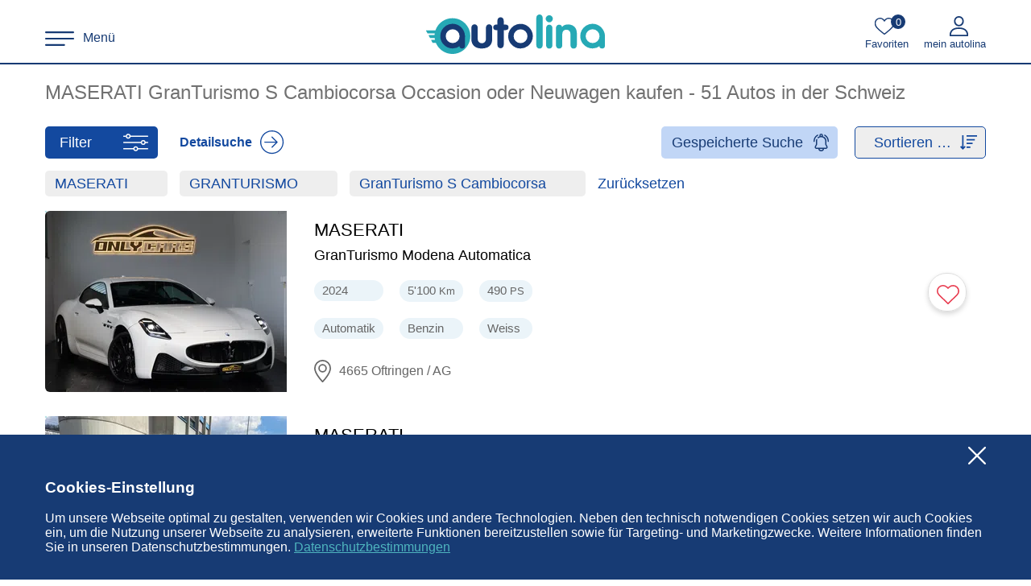

--- FILE ---
content_type: text/html; charset=utf-8
request_url: https://www.autolina.ch/maserati/granturismo/granturismo-s-cambiocorsa
body_size: 24468
content:
<!DOCTYPE html><html lang="de" class=""><head><meta charset="utf-8"><base href="/"><title>MASERATI GranTurismo S Cambiocorsa Occasion - 51 Autos in der Schweiz</title><meta name="description" content="MASERATI GranTurismo S Cambiocorsa Occasion. Die besten Gebrauchtwagen &amp; Neuwagen kaufen und verkaufen in der Schweiz. Finde jetzt das passende Auto (gebraucht oder neu) auf dem Schweizer Automarkt - AUTOLINA." class="ng-star-inserted"><meta name="viewport" content="width=device-width,initial-scale=1,maximum-scale=2,minimum-scale=1"><meta name="google-site-verification" content="eCvW3NT74GherMqDH_-cinx2PQVm84EYmpqFR4nIkms"><meta name="apple-itunes-app" content="app-id=1200318326"><meta name="google-play-app" content="app-id=com.autolina.ch"><meta name="robots" content="index, follow" class="ng-star-inserted"><meta property="og:type" content="website" class="ng-star-inserted"><meta property="og:language" content="de" class="ng-star-inserted"><meta property="og:url" content="https://www.autolina.ch/maserati/granturismo/granturismo-s-cambiocorsa" class="ng-star-inserted"><meta property="og:site_name" content="autolina" class="ng-star-inserted"><meta property="og:title" content="MASERATI GranTurismo S Cambiocorsa Occasion - 51 Autos in der Schweiz" class="ng-star-inserted"><meta property="og:description" content="MASERATI GranTurismo S Cambiocorsa Occasion. Die besten Gebrauchtwagen &amp; Neuwagen kaufen und verkaufen in der Schweiz. Finde jetzt das passende Auto (gebraucht oder neu) auf dem Schweizer Automarkt - AUTOLINA." class="ng-star-inserted"><meta property="og:image" content="https://www.autolina.ch/media/logo.fe653decfaff4e10.png" class="ng-star-inserted"><meta property="og:image:type" content="image/png" class="ng-star-inserted"><meta property="og:image:width" content="581" class="ng-star-inserted"><meta property="og:image:height" content="149" class="ng-star-inserted"><style>html.font-loading{visibility:hidden}#ad-preload-container,#preload-container{position:fixed;top:0;left:0;opacity:0;width:0;height:0;overflow:hidden;pointer-events:none}</style><link as="image" type="image/avif" imagesrcset="https://www.autolina.ch/auto-bild/maserati-granturismo-coup%C3%A9-occasion--gebraucht/55/742/4781819_1.avif?t=1768580436&amp;w=409&amp;h=307&amp;c=1&amp;q=80&amp;dpr=1 1x,https://www.autolina.ch/auto-bild/maserati-granturismo-coup%C3%A9-occasion--gebraucht/55/742/4781819_1.avif?t=1768580436&amp;w=409&amp;h=307&amp;c=1&amp;q=60&amp;dpr=2 2x,https://www.autolina.ch/auto-bild/maserati-granturismo-coup%C3%A9-occasion--gebraucht/55/742/4781819_1.avif?t=1768580436&amp;w=409&amp;h=307&amp;c=1&amp;q=40&amp;dpr=3 3x" media="(max-width: 430.4px)" rel="preload" class="ng-star-inserted"><link as="image" type="image/avif" imagesrcset="https://www.autolina.ch/auto-bild/maserati-granturismo-coup%C3%A9-occasion--gebraucht/55/742/4781819_1.avif?t=1768580436&amp;w=534&amp;h=401&amp;c=1&amp;q=80&amp;dpr=1 1x,https://www.autolina.ch/auto-bild/maserati-granturismo-coup%C3%A9-occasion--gebraucht/55/742/4781819_1.avif?t=1768580436&amp;w=534&amp;h=401&amp;c=1&amp;q=60&amp;dpr=2 2x,https://www.autolina.ch/auto-bild/maserati-granturismo-coup%C3%A9-occasion--gebraucht/55/742/4781819_1.avif?t=1768580436&amp;w=534&amp;h=401&amp;c=1&amp;q=40&amp;dpr=3 3x" media="(min-width: 430.6px) and (max-width: 556.4px)" rel="preload" class="ng-star-inserted"><link as="image" type="image/avif" imagesrcset="https://www.autolina.ch/auto-bild/maserati-granturismo-coup%C3%A9-occasion--gebraucht/55/742/4781819_1.avif?t=1768580436&amp;w=300&amp;h=225&amp;c=1&amp;q=80&amp;dpr=1 1x,https://www.autolina.ch/auto-bild/maserati-granturismo-coup%C3%A9-occasion--gebraucht/55/742/4781819_1.avif?t=1768580436&amp;w=300&amp;h=225&amp;c=1&amp;q=60&amp;dpr=2 2x,https://www.autolina.ch/auto-bild/maserati-granturismo-coup%C3%A9-occasion--gebraucht/55/742/4781819_1.avif?t=1768580436&amp;w=300&amp;h=225&amp;c=1&amp;q=40&amp;dpr=3 3x" media="(min-width: 556.6px)" rel="preload" class="ng-star-inserted"><link as="image" type="image/avif" imagesrcset="https://www.autolina.ch/auto-bild/maserati-granturismo-coup%C3%A9-occasion--gebraucht/55/742/4781820_1.avif?t=1768580434&amp;w=409&amp;h=307&amp;c=1&amp;q=80&amp;dpr=1 1x,https://www.autolina.ch/auto-bild/maserati-granturismo-coup%C3%A9-occasion--gebraucht/55/742/4781820_1.avif?t=1768580434&amp;w=409&amp;h=307&amp;c=1&amp;q=60&amp;dpr=2 2x,https://www.autolina.ch/auto-bild/maserati-granturismo-coup%C3%A9-occasion--gebraucht/55/742/4781820_1.avif?t=1768580434&amp;w=409&amp;h=307&amp;c=1&amp;q=40&amp;dpr=3 3x" media="(max-width: 430.4px)" rel="preload" class="ng-star-inserted"><link as="image" type="image/avif" imagesrcset="https://www.autolina.ch/auto-bild/maserati-granturismo-coup%C3%A9-occasion--gebraucht/55/742/4781820_1.avif?t=1768580434&amp;w=534&amp;h=401&amp;c=1&amp;q=80&amp;dpr=1 1x,https://www.autolina.ch/auto-bild/maserati-granturismo-coup%C3%A9-occasion--gebraucht/55/742/4781820_1.avif?t=1768580434&amp;w=534&amp;h=401&amp;c=1&amp;q=60&amp;dpr=2 2x,https://www.autolina.ch/auto-bild/maserati-granturismo-coup%C3%A9-occasion--gebraucht/55/742/4781820_1.avif?t=1768580434&amp;w=534&amp;h=401&amp;c=1&amp;q=40&amp;dpr=3 3x" media="(min-width: 430.6px) and (max-width: 556.4px)" rel="preload" class="ng-star-inserted"><link as="image" type="image/avif" imagesrcset="https://www.autolina.ch/auto-bild/maserati-granturismo-coup%C3%A9-occasion--gebraucht/55/742/4781820_1.avif?t=1768580434&amp;w=300&amp;h=225&amp;c=1&amp;q=80&amp;dpr=1 1x,https://www.autolina.ch/auto-bild/maserati-granturismo-coup%C3%A9-occasion--gebraucht/55/742/4781820_1.avif?t=1768580434&amp;w=300&amp;h=225&amp;c=1&amp;q=60&amp;dpr=2 2x,https://www.autolina.ch/auto-bild/maserati-granturismo-coup%C3%A9-occasion--gebraucht/55/742/4781820_1.avif?t=1768580434&amp;w=300&amp;h=225&amp;c=1&amp;q=40&amp;dpr=3 3x" media="(min-width: 556.6px)" rel="preload" class="ng-star-inserted"><link as="image" type="image/avif" imagesrcset="https://www.autolina.ch/auto-bild/maserati-granturismo-coup%C3%A9-occasion--gebraucht/55/742/4793253_1.avif?t=1768928849&amp;w=409&amp;h=307&amp;c=1&amp;q=80&amp;dpr=1 1x,https://www.autolina.ch/auto-bild/maserati-granturismo-coup%C3%A9-occasion--gebraucht/55/742/4793253_1.avif?t=1768928849&amp;w=409&amp;h=307&amp;c=1&amp;q=60&amp;dpr=2 2x,https://www.autolina.ch/auto-bild/maserati-granturismo-coup%C3%A9-occasion--gebraucht/55/742/4793253_1.avif?t=1768928849&amp;w=409&amp;h=307&amp;c=1&amp;q=40&amp;dpr=3 3x" media="(max-width: 430.4px)" rel="preload" class="ng-star-inserted"><link as="image" type="image/avif" imagesrcset="https://www.autolina.ch/auto-bild/maserati-granturismo-coup%C3%A9-occasion--gebraucht/55/742/4793253_1.avif?t=1768928849&amp;w=534&amp;h=401&amp;c=1&amp;q=80&amp;dpr=1 1x,https://www.autolina.ch/auto-bild/maserati-granturismo-coup%C3%A9-occasion--gebraucht/55/742/4793253_1.avif?t=1768928849&amp;w=534&amp;h=401&amp;c=1&amp;q=60&amp;dpr=2 2x,https://www.autolina.ch/auto-bild/maserati-granturismo-coup%C3%A9-occasion--gebraucht/55/742/4793253_1.avif?t=1768928849&amp;w=534&amp;h=401&amp;c=1&amp;q=40&amp;dpr=3 3x" media="(min-width: 430.6px) and (max-width: 556.4px)" rel="preload" class="ng-star-inserted"><link as="image" type="image/avif" imagesrcset="https://www.autolina.ch/auto-bild/maserati-granturismo-coup%C3%A9-occasion--gebraucht/55/742/4793253_1.avif?t=1768928849&amp;w=300&amp;h=225&amp;c=1&amp;q=80&amp;dpr=1 1x,https://www.autolina.ch/auto-bild/maserati-granturismo-coup%C3%A9-occasion--gebraucht/55/742/4793253_1.avif?t=1768928849&amp;w=300&amp;h=225&amp;c=1&amp;q=60&amp;dpr=2 2x,https://www.autolina.ch/auto-bild/maserati-granturismo-coup%C3%A9-occasion--gebraucht/55/742/4793253_1.avif?t=1768928849&amp;w=300&amp;h=225&amp;c=1&amp;q=40&amp;dpr=3 3x" media="(min-width: 556.6px)" rel="preload" class="ng-star-inserted"><link as="image" type="image/avif" imagesrcset="https://www.autolina.ch/auto-bild/maserati-granturismo-coup%C3%A9-occasion--gebraucht/55/742/4794432_1.avif?t=1768176994&amp;w=409&amp;h=307&amp;c=1&amp;q=80&amp;dpr=1 1x,https://www.autolina.ch/auto-bild/maserati-granturismo-coup%C3%A9-occasion--gebraucht/55/742/4794432_1.avif?t=1768176994&amp;w=409&amp;h=307&amp;c=1&amp;q=60&amp;dpr=2 2x,https://www.autolina.ch/auto-bild/maserati-granturismo-coup%C3%A9-occasion--gebraucht/55/742/4794432_1.avif?t=1768176994&amp;w=409&amp;h=307&amp;c=1&amp;q=40&amp;dpr=3 3x" media="(max-width: 430.4px)" rel="preload" class="ng-star-inserted"><link as="image" type="image/avif" imagesrcset="https://www.autolina.ch/auto-bild/maserati-granturismo-coup%C3%A9-occasion--gebraucht/55/742/4794432_1.avif?t=1768176994&amp;w=534&amp;h=401&amp;c=1&amp;q=80&amp;dpr=1 1x,https://www.autolina.ch/auto-bild/maserati-granturismo-coup%C3%A9-occasion--gebraucht/55/742/4794432_1.avif?t=1768176994&amp;w=534&amp;h=401&amp;c=1&amp;q=60&amp;dpr=2 2x,https://www.autolina.ch/auto-bild/maserati-granturismo-coup%C3%A9-occasion--gebraucht/55/742/4794432_1.avif?t=1768176994&amp;w=534&amp;h=401&amp;c=1&amp;q=40&amp;dpr=3 3x" media="(min-width: 430.6px) and (max-width: 556.4px)" rel="preload" class="ng-star-inserted"><link as="image" type="image/avif" imagesrcset="https://www.autolina.ch/auto-bild/maserati-granturismo-coup%C3%A9-occasion--gebraucht/55/742/4794432_1.avif?t=1768176994&amp;w=300&amp;h=225&amp;c=1&amp;q=80&amp;dpr=1 1x,https://www.autolina.ch/auto-bild/maserati-granturismo-coup%C3%A9-occasion--gebraucht/55/742/4794432_1.avif?t=1768176994&amp;w=300&amp;h=225&amp;c=1&amp;q=60&amp;dpr=2 2x,https://www.autolina.ch/auto-bild/maserati-granturismo-coup%C3%A9-occasion--gebraucht/55/742/4794432_1.avif?t=1768176994&amp;w=300&amp;h=225&amp;c=1&amp;q=40&amp;dpr=3 3x" media="(min-width: 556.6px)" rel="preload" class="ng-star-inserted"><link as="image" type="image/avif" imagesrcset="https://www.autolina.ch/auto-bild/maserati-granturismo-coup%C3%A9-occasion--gebraucht/55/742/4799689_1.avif?t=1768177229&amp;w=409&amp;h=307&amp;c=1&amp;q=80&amp;dpr=1 1x,https://www.autolina.ch/auto-bild/maserati-granturismo-coup%C3%A9-occasion--gebraucht/55/742/4799689_1.avif?t=1768177229&amp;w=409&amp;h=307&amp;c=1&amp;q=60&amp;dpr=2 2x,https://www.autolina.ch/auto-bild/maserati-granturismo-coup%C3%A9-occasion--gebraucht/55/742/4799689_1.avif?t=1768177229&amp;w=409&amp;h=307&amp;c=1&amp;q=40&amp;dpr=3 3x" media="(max-width: 430.4px)" rel="preload" class="ng-star-inserted"><link as="image" type="image/avif" imagesrcset="https://www.autolina.ch/auto-bild/maserati-granturismo-coup%C3%A9-occasion--gebraucht/55/742/4799689_1.avif?t=1768177229&amp;w=534&amp;h=401&amp;c=1&amp;q=80&amp;dpr=1 1x,https://www.autolina.ch/auto-bild/maserati-granturismo-coup%C3%A9-occasion--gebraucht/55/742/4799689_1.avif?t=1768177229&amp;w=534&amp;h=401&amp;c=1&amp;q=60&amp;dpr=2 2x,https://www.autolina.ch/auto-bild/maserati-granturismo-coup%C3%A9-occasion--gebraucht/55/742/4799689_1.avif?t=1768177229&amp;w=534&amp;h=401&amp;c=1&amp;q=40&amp;dpr=3 3x" media="(min-width: 430.6px) and (max-width: 556.4px)" rel="preload" class="ng-star-inserted"><link as="image" type="image/avif" imagesrcset="https://www.autolina.ch/auto-bild/maserati-granturismo-coup%C3%A9-occasion--gebraucht/55/742/4799689_1.avif?t=1768177229&amp;w=300&amp;h=225&amp;c=1&amp;q=80&amp;dpr=1 1x,https://www.autolina.ch/auto-bild/maserati-granturismo-coup%C3%A9-occasion--gebraucht/55/742/4799689_1.avif?t=1768177229&amp;w=300&amp;h=225&amp;c=1&amp;q=60&amp;dpr=2 2x,https://www.autolina.ch/auto-bild/maserati-granturismo-coup%C3%A9-occasion--gebraucht/55/742/4799689_1.avif?t=1768177229&amp;w=300&amp;h=225&amp;c=1&amp;q=40&amp;dpr=3 3x" media="(min-width: 556.6px)" rel="preload" class="ng-star-inserted"><link as="image" type="image/avif" imagesrcset="https://www.autolina.ch/auto-bild/maserati-granturismo-coup%C3%A9-occasion--gebraucht/55/742/4800095_1.avif?t=1768580448&amp;w=409&amp;h=307&amp;c=1&amp;q=80&amp;dpr=1 1x,https://www.autolina.ch/auto-bild/maserati-granturismo-coup%C3%A9-occasion--gebraucht/55/742/4800095_1.avif?t=1768580448&amp;w=409&amp;h=307&amp;c=1&amp;q=60&amp;dpr=2 2x,https://www.autolina.ch/auto-bild/maserati-granturismo-coup%C3%A9-occasion--gebraucht/55/742/4800095_1.avif?t=1768580448&amp;w=409&amp;h=307&amp;c=1&amp;q=40&amp;dpr=3 3x" media="(max-width: 430.4px)" rel="preload" class="ng-star-inserted"><link as="image" type="image/avif" imagesrcset="https://www.autolina.ch/auto-bild/maserati-granturismo-coup%C3%A9-occasion--gebraucht/55/742/4800095_1.avif?t=1768580448&amp;w=534&amp;h=401&amp;c=1&amp;q=80&amp;dpr=1 1x,https://www.autolina.ch/auto-bild/maserati-granturismo-coup%C3%A9-occasion--gebraucht/55/742/4800095_1.avif?t=1768580448&amp;w=534&amp;h=401&amp;c=1&amp;q=60&amp;dpr=2 2x,https://www.autolina.ch/auto-bild/maserati-granturismo-coup%C3%A9-occasion--gebraucht/55/742/4800095_1.avif?t=1768580448&amp;w=534&amp;h=401&amp;c=1&amp;q=40&amp;dpr=3 3x" media="(min-width: 430.6px) and (max-width: 556.4px)" rel="preload" class="ng-star-inserted"><link as="image" type="image/avif" imagesrcset="https://www.autolina.ch/auto-bild/maserati-granturismo-coup%C3%A9-occasion--gebraucht/55/742/4800095_1.avif?t=1768580448&amp;w=300&amp;h=225&amp;c=1&amp;q=80&amp;dpr=1 1x,https://www.autolina.ch/auto-bild/maserati-granturismo-coup%C3%A9-occasion--gebraucht/55/742/4800095_1.avif?t=1768580448&amp;w=300&amp;h=225&amp;c=1&amp;q=60&amp;dpr=2 2x,https://www.autolina.ch/auto-bild/maserati-granturismo-coup%C3%A9-occasion--gebraucht/55/742/4800095_1.avif?t=1768580448&amp;w=300&amp;h=225&amp;c=1&amp;q=40&amp;dpr=3 3x" media="(min-width: 556.6px)" rel="preload" class="ng-star-inserted"><link as="image" type="image/avif" imagesrcset="https://www.autolina.ch/auto-bild/maserati-granturismo-coup%C3%A9-neuwagen/55/742/4800396_1.avif?t=1768928849&amp;w=409&amp;h=307&amp;c=1&amp;q=80&amp;dpr=1 1x,https://www.autolina.ch/auto-bild/maserati-granturismo-coup%C3%A9-neuwagen/55/742/4800396_1.avif?t=1768928849&amp;w=409&amp;h=307&amp;c=1&amp;q=60&amp;dpr=2 2x,https://www.autolina.ch/auto-bild/maserati-granturismo-coup%C3%A9-neuwagen/55/742/4800396_1.avif?t=1768928849&amp;w=409&amp;h=307&amp;c=1&amp;q=40&amp;dpr=3 3x" media="(max-width: 430.4px)" rel="preload" class="ng-star-inserted"><link as="image" type="image/avif" imagesrcset="https://www.autolina.ch/auto-bild/maserati-granturismo-coup%C3%A9-neuwagen/55/742/4800396_1.avif?t=1768928849&amp;w=534&amp;h=401&amp;c=1&amp;q=80&amp;dpr=1 1x,https://www.autolina.ch/auto-bild/maserati-granturismo-coup%C3%A9-neuwagen/55/742/4800396_1.avif?t=1768928849&amp;w=534&amp;h=401&amp;c=1&amp;q=60&amp;dpr=2 2x,https://www.autolina.ch/auto-bild/maserati-granturismo-coup%C3%A9-neuwagen/55/742/4800396_1.avif?t=1768928849&amp;w=534&amp;h=401&amp;c=1&amp;q=40&amp;dpr=3 3x" media="(min-width: 430.6px) and (max-width: 556.4px)" rel="preload" class="ng-star-inserted"><link as="image" type="image/avif" imagesrcset="https://www.autolina.ch/auto-bild/maserati-granturismo-coup%C3%A9-neuwagen/55/742/4800396_1.avif?t=1768928849&amp;w=300&amp;h=225&amp;c=1&amp;q=80&amp;dpr=1 1x,https://www.autolina.ch/auto-bild/maserati-granturismo-coup%C3%A9-neuwagen/55/742/4800396_1.avif?t=1768928849&amp;w=300&amp;h=225&amp;c=1&amp;q=60&amp;dpr=2 2x,https://www.autolina.ch/auto-bild/maserati-granturismo-coup%C3%A9-neuwagen/55/742/4800396_1.avif?t=1768928849&amp;w=300&amp;h=225&amp;c=1&amp;q=40&amp;dpr=3 3x" media="(min-width: 556.6px)" rel="preload" class="ng-star-inserted"><link as="image" type="image/avif" imagesrcset="https://www.autolina.ch/auto-bild/maserati-granturismo-coup%C3%A9-neuwagen/55/742/4801407_1.avif?t=1768928849&amp;w=409&amp;h=307&amp;c=1&amp;q=80&amp;dpr=1 1x,https://www.autolina.ch/auto-bild/maserati-granturismo-coup%C3%A9-neuwagen/55/742/4801407_1.avif?t=1768928849&amp;w=409&amp;h=307&amp;c=1&amp;q=60&amp;dpr=2 2x,https://www.autolina.ch/auto-bild/maserati-granturismo-coup%C3%A9-neuwagen/55/742/4801407_1.avif?t=1768928849&amp;w=409&amp;h=307&amp;c=1&amp;q=40&amp;dpr=3 3x" media="(max-width: 430.4px)" rel="preload" class="ng-star-inserted"><link as="image" type="image/avif" imagesrcset="https://www.autolina.ch/auto-bild/maserati-granturismo-coup%C3%A9-neuwagen/55/742/4801407_1.avif?t=1768928849&amp;w=534&amp;h=401&amp;c=1&amp;q=80&amp;dpr=1 1x,https://www.autolina.ch/auto-bild/maserati-granturismo-coup%C3%A9-neuwagen/55/742/4801407_1.avif?t=1768928849&amp;w=534&amp;h=401&amp;c=1&amp;q=60&amp;dpr=2 2x,https://www.autolina.ch/auto-bild/maserati-granturismo-coup%C3%A9-neuwagen/55/742/4801407_1.avif?t=1768928849&amp;w=534&amp;h=401&amp;c=1&amp;q=40&amp;dpr=3 3x" media="(min-width: 430.6px) and (max-width: 556.4px)" rel="preload" class="ng-star-inserted"><link as="image" type="image/avif" imagesrcset="https://www.autolina.ch/auto-bild/maserati-granturismo-coup%C3%A9-neuwagen/55/742/4801407_1.avif?t=1768928849&amp;w=300&amp;h=225&amp;c=1&amp;q=80&amp;dpr=1 1x,https://www.autolina.ch/auto-bild/maserati-granturismo-coup%C3%A9-neuwagen/55/742/4801407_1.avif?t=1768928849&amp;w=300&amp;h=225&amp;c=1&amp;q=60&amp;dpr=2 2x,https://www.autolina.ch/auto-bild/maserati-granturismo-coup%C3%A9-neuwagen/55/742/4801407_1.avif?t=1768928849&amp;w=300&amp;h=225&amp;c=1&amp;q=40&amp;dpr=3 3x" media="(min-width: 556.6px)" rel="preload" class="ng-star-inserted"><link as="image" type="image/avif" imagesrcset="https://www.autolina.ch/auto-bild/maserati-granturismo-coup%C3%A9-occasion--gebraucht/55/742/4803610_1.avif?t=1768923981&amp;w=409&amp;h=307&amp;c=1&amp;q=80&amp;dpr=1 1x,https://www.autolina.ch/auto-bild/maserati-granturismo-coup%C3%A9-occasion--gebraucht/55/742/4803610_1.avif?t=1768923981&amp;w=409&amp;h=307&amp;c=1&amp;q=60&amp;dpr=2 2x,https://www.autolina.ch/auto-bild/maserati-granturismo-coup%C3%A9-occasion--gebraucht/55/742/4803610_1.avif?t=1768923981&amp;w=409&amp;h=307&amp;c=1&amp;q=40&amp;dpr=3 3x" media="(max-width: 430.4px)" rel="preload" class="ng-star-inserted"><link as="image" type="image/avif" imagesrcset="https://www.autolina.ch/auto-bild/maserati-granturismo-coup%C3%A9-occasion--gebraucht/55/742/4803610_1.avif?t=1768923981&amp;w=534&amp;h=401&amp;c=1&amp;q=80&amp;dpr=1 1x,https://www.autolina.ch/auto-bild/maserati-granturismo-coup%C3%A9-occasion--gebraucht/55/742/4803610_1.avif?t=1768923981&amp;w=534&amp;h=401&amp;c=1&amp;q=60&amp;dpr=2 2x,https://www.autolina.ch/auto-bild/maserati-granturismo-coup%C3%A9-occasion--gebraucht/55/742/4803610_1.avif?t=1768923981&amp;w=534&amp;h=401&amp;c=1&amp;q=40&amp;dpr=3 3x" media="(min-width: 430.6px) and (max-width: 556.4px)" rel="preload" class="ng-star-inserted"><link as="image" type="image/avif" imagesrcset="https://www.autolina.ch/auto-bild/maserati-granturismo-coup%C3%A9-occasion--gebraucht/55/742/4803610_1.avif?t=1768923981&amp;w=300&amp;h=225&amp;c=1&amp;q=80&amp;dpr=1 1x,https://www.autolina.ch/auto-bild/maserati-granturismo-coup%C3%A9-occasion--gebraucht/55/742/4803610_1.avif?t=1768923981&amp;w=300&amp;h=225&amp;c=1&amp;q=60&amp;dpr=2 2x,https://www.autolina.ch/auto-bild/maserati-granturismo-coup%C3%A9-occasion--gebraucht/55/742/4803610_1.avif?t=1768923981&amp;w=300&amp;h=225&amp;c=1&amp;q=40&amp;dpr=3 3x" media="(min-width: 556.6px)" rel="preload" class="ng-star-inserted"><link as="image" type="image/avif" imagesrcset="https://www.autolina.ch/auto-bild/maserati-granturismo-coup%C3%A9-occasion--gebraucht/55/742/4825024_1.avif?t=1768580447&amp;w=409&amp;h=307&amp;c=1&amp;q=80&amp;dpr=1 1x,https://www.autolina.ch/auto-bild/maserati-granturismo-coup%C3%A9-occasion--gebraucht/55/742/4825024_1.avif?t=1768580447&amp;w=409&amp;h=307&amp;c=1&amp;q=60&amp;dpr=2 2x,https://www.autolina.ch/auto-bild/maserati-granturismo-coup%C3%A9-occasion--gebraucht/55/742/4825024_1.avif?t=1768580447&amp;w=409&amp;h=307&amp;c=1&amp;q=40&amp;dpr=3 3x" media="(max-width: 430.4px)" rel="preload" class="ng-star-inserted"><link as="image" type="image/avif" imagesrcset="https://www.autolina.ch/auto-bild/maserati-granturismo-coup%C3%A9-occasion--gebraucht/55/742/4825024_1.avif?t=1768580447&amp;w=534&amp;h=401&amp;c=1&amp;q=80&amp;dpr=1 1x,https://www.autolina.ch/auto-bild/maserati-granturismo-coup%C3%A9-occasion--gebraucht/55/742/4825024_1.avif?t=1768580447&amp;w=534&amp;h=401&amp;c=1&amp;q=60&amp;dpr=2 2x,https://www.autolina.ch/auto-bild/maserati-granturismo-coup%C3%A9-occasion--gebraucht/55/742/4825024_1.avif?t=1768580447&amp;w=534&amp;h=401&amp;c=1&amp;q=40&amp;dpr=3 3x" media="(min-width: 430.6px) and (max-width: 556.4px)" rel="preload" class="ng-star-inserted"><link as="image" type="image/avif" imagesrcset="https://www.autolina.ch/auto-bild/maserati-granturismo-coup%C3%A9-occasion--gebraucht/55/742/4825024_1.avif?t=1768580447&amp;w=300&amp;h=225&amp;c=1&amp;q=80&amp;dpr=1 1x,https://www.autolina.ch/auto-bild/maserati-granturismo-coup%C3%A9-occasion--gebraucht/55/742/4825024_1.avif?t=1768580447&amp;w=300&amp;h=225&amp;c=1&amp;q=60&amp;dpr=2 2x,https://www.autolina.ch/auto-bild/maserati-granturismo-coup%C3%A9-occasion--gebraucht/55/742/4825024_1.avif?t=1768580447&amp;w=300&amp;h=225&amp;c=1&amp;q=40&amp;dpr=3 3x" media="(min-width: 556.6px)" rel="preload" class="ng-star-inserted"><link as="image" type="image/avif" imagesrcset="https://www.autolina.ch/auto-bild/maserati-granturismo-coup%C3%A9-occasion--gebraucht/55/742/4826126_1.avif?t=1768462236&amp;w=409&amp;h=307&amp;c=1&amp;q=80&amp;dpr=1 1x,https://www.autolina.ch/auto-bild/maserati-granturismo-coup%C3%A9-occasion--gebraucht/55/742/4826126_1.avif?t=1768462236&amp;w=409&amp;h=307&amp;c=1&amp;q=60&amp;dpr=2 2x,https://www.autolina.ch/auto-bild/maserati-granturismo-coup%C3%A9-occasion--gebraucht/55/742/4826126_1.avif?t=1768462236&amp;w=409&amp;h=307&amp;c=1&amp;q=40&amp;dpr=3 3x" media="(max-width: 430.4px)" rel="preload" class="ng-star-inserted"><link as="image" type="image/avif" imagesrcset="https://www.autolina.ch/auto-bild/maserati-granturismo-coup%C3%A9-occasion--gebraucht/55/742/4826126_1.avif?t=1768462236&amp;w=534&amp;h=401&amp;c=1&amp;q=80&amp;dpr=1 1x,https://www.autolina.ch/auto-bild/maserati-granturismo-coup%C3%A9-occasion--gebraucht/55/742/4826126_1.avif?t=1768462236&amp;w=534&amp;h=401&amp;c=1&amp;q=60&amp;dpr=2 2x,https://www.autolina.ch/auto-bild/maserati-granturismo-coup%C3%A9-occasion--gebraucht/55/742/4826126_1.avif?t=1768462236&amp;w=534&amp;h=401&amp;c=1&amp;q=40&amp;dpr=3 3x" media="(min-width: 430.6px) and (max-width: 556.4px)" rel="preload" class="ng-star-inserted"><link as="image" type="image/avif" imagesrcset="https://www.autolina.ch/auto-bild/maserati-granturismo-coup%C3%A9-occasion--gebraucht/55/742/4826126_1.avif?t=1768462236&amp;w=300&amp;h=225&amp;c=1&amp;q=80&amp;dpr=1 1x,https://www.autolina.ch/auto-bild/maserati-granturismo-coup%C3%A9-occasion--gebraucht/55/742/4826126_1.avif?t=1768462236&amp;w=300&amp;h=225&amp;c=1&amp;q=60&amp;dpr=2 2x,https://www.autolina.ch/auto-bild/maserati-granturismo-coup%C3%A9-occasion--gebraucht/55/742/4826126_1.avif?t=1768462236&amp;w=300&amp;h=225&amp;c=1&amp;q=40&amp;dpr=3 3x" media="(min-width: 556.6px)" rel="preload" class="ng-star-inserted"><link as="image" type="image/avif" imagesrcset="https://www.autolina.ch/auto-bild/maserati-granturismo-coup%C3%A9-occasion--gebraucht/55/742/4826589_1.avif?t=1768509031&amp;w=409&amp;h=307&amp;c=1&amp;q=80&amp;dpr=1 1x,https://www.autolina.ch/auto-bild/maserati-granturismo-coup%C3%A9-occasion--gebraucht/55/742/4826589_1.avif?t=1768509031&amp;w=409&amp;h=307&amp;c=1&amp;q=60&amp;dpr=2 2x,https://www.autolina.ch/auto-bild/maserati-granturismo-coup%C3%A9-occasion--gebraucht/55/742/4826589_1.avif?t=1768509031&amp;w=409&amp;h=307&amp;c=1&amp;q=40&amp;dpr=3 3x" media="(max-width: 430.4px)" rel="preload" class="ng-star-inserted"><link as="image" type="image/avif" imagesrcset="https://www.autolina.ch/auto-bild/maserati-granturismo-coup%C3%A9-occasion--gebraucht/55/742/4826589_1.avif?t=1768509031&amp;w=534&amp;h=401&amp;c=1&amp;q=80&amp;dpr=1 1x,https://www.autolina.ch/auto-bild/maserati-granturismo-coup%C3%A9-occasion--gebraucht/55/742/4826589_1.avif?t=1768509031&amp;w=534&amp;h=401&amp;c=1&amp;q=60&amp;dpr=2 2x,https://www.autolina.ch/auto-bild/maserati-granturismo-coup%C3%A9-occasion--gebraucht/55/742/4826589_1.avif?t=1768509031&amp;w=534&amp;h=401&amp;c=1&amp;q=40&amp;dpr=3 3x" media="(min-width: 430.6px) and (max-width: 556.4px)" rel="preload" class="ng-star-inserted"><link as="image" type="image/avif" imagesrcset="https://www.autolina.ch/auto-bild/maserati-granturismo-coup%C3%A9-occasion--gebraucht/55/742/4826589_1.avif?t=1768509031&amp;w=300&amp;h=225&amp;c=1&amp;q=80&amp;dpr=1 1x,https://www.autolina.ch/auto-bild/maserati-granturismo-coup%C3%A9-occasion--gebraucht/55/742/4826589_1.avif?t=1768509031&amp;w=300&amp;h=225&amp;c=1&amp;q=60&amp;dpr=2 2x,https://www.autolina.ch/auto-bild/maserati-granturismo-coup%C3%A9-occasion--gebraucht/55/742/4826589_1.avif?t=1768509031&amp;w=300&amp;h=225&amp;c=1&amp;q=40&amp;dpr=3 3x" media="(min-width: 556.6px)" rel="preload" class="ng-star-inserted"><link as="image" type="image/avif" imagesrcset="https://www.autolina.ch/auto-bild/maserati-granturismo-coup%C3%A9-occasion--gebraucht/55/742/4829133_1.avif?t=1768178932&amp;w=409&amp;h=307&amp;c=1&amp;q=80&amp;dpr=1 1x,https://www.autolina.ch/auto-bild/maserati-granturismo-coup%C3%A9-occasion--gebraucht/55/742/4829133_1.avif?t=1768178932&amp;w=409&amp;h=307&amp;c=1&amp;q=60&amp;dpr=2 2x,https://www.autolina.ch/auto-bild/maserati-granturismo-coup%C3%A9-occasion--gebraucht/55/742/4829133_1.avif?t=1768178932&amp;w=409&amp;h=307&amp;c=1&amp;q=40&amp;dpr=3 3x" media="(max-width: 430.4px)" rel="preload" class="ng-star-inserted"><link as="image" type="image/avif" imagesrcset="https://www.autolina.ch/auto-bild/maserati-granturismo-coup%C3%A9-occasion--gebraucht/55/742/4829133_1.avif?t=1768178932&amp;w=534&amp;h=401&amp;c=1&amp;q=80&amp;dpr=1 1x,https://www.autolina.ch/auto-bild/maserati-granturismo-coup%C3%A9-occasion--gebraucht/55/742/4829133_1.avif?t=1768178932&amp;w=534&amp;h=401&amp;c=1&amp;q=60&amp;dpr=2 2x,https://www.autolina.ch/auto-bild/maserati-granturismo-coup%C3%A9-occasion--gebraucht/55/742/4829133_1.avif?t=1768178932&amp;w=534&amp;h=401&amp;c=1&amp;q=40&amp;dpr=3 3x" media="(min-width: 430.6px) and (max-width: 556.4px)" rel="preload" class="ng-star-inserted"><link as="image" type="image/avif" imagesrcset="https://www.autolina.ch/auto-bild/maserati-granturismo-coup%C3%A9-occasion--gebraucht/55/742/4829133_1.avif?t=1768178932&amp;w=300&amp;h=225&amp;c=1&amp;q=80&amp;dpr=1 1x,https://www.autolina.ch/auto-bild/maserati-granturismo-coup%C3%A9-occasion--gebraucht/55/742/4829133_1.avif?t=1768178932&amp;w=300&amp;h=225&amp;c=1&amp;q=60&amp;dpr=2 2x,https://www.autolina.ch/auto-bild/maserati-granturismo-coup%C3%A9-occasion--gebraucht/55/742/4829133_1.avif?t=1768178932&amp;w=300&amp;h=225&amp;c=1&amp;q=40&amp;dpr=3 3x" media="(min-width: 556.6px)" rel="preload" class="ng-star-inserted"><link as="image" type="image/avif" imagesrcset="https://www.autolina.ch/auto-bild/maserati-granturismo-coup%C3%A9-occasion--gebraucht/55/742/4829136_1.avif?t=1768216712&amp;w=409&amp;h=307&amp;c=1&amp;q=80&amp;dpr=1 1x,https://www.autolina.ch/auto-bild/maserati-granturismo-coup%C3%A9-occasion--gebraucht/55/742/4829136_1.avif?t=1768216712&amp;w=409&amp;h=307&amp;c=1&amp;q=60&amp;dpr=2 2x,https://www.autolina.ch/auto-bild/maserati-granturismo-coup%C3%A9-occasion--gebraucht/55/742/4829136_1.avif?t=1768216712&amp;w=409&amp;h=307&amp;c=1&amp;q=40&amp;dpr=3 3x" media="(max-width: 430.4px)" rel="preload" class="ng-star-inserted"><link as="image" type="image/avif" imagesrcset="https://www.autolina.ch/auto-bild/maserati-granturismo-coup%C3%A9-occasion--gebraucht/55/742/4829136_1.avif?t=1768216712&amp;w=534&amp;h=401&amp;c=1&amp;q=80&amp;dpr=1 1x,https://www.autolina.ch/auto-bild/maserati-granturismo-coup%C3%A9-occasion--gebraucht/55/742/4829136_1.avif?t=1768216712&amp;w=534&amp;h=401&amp;c=1&amp;q=60&amp;dpr=2 2x,https://www.autolina.ch/auto-bild/maserati-granturismo-coup%C3%A9-occasion--gebraucht/55/742/4829136_1.avif?t=1768216712&amp;w=534&amp;h=401&amp;c=1&amp;q=40&amp;dpr=3 3x" media="(min-width: 430.6px) and (max-width: 556.4px)" rel="preload" class="ng-star-inserted"><link as="image" type="image/avif" imagesrcset="https://www.autolina.ch/auto-bild/maserati-granturismo-coup%C3%A9-occasion--gebraucht/55/742/4829136_1.avif?t=1768216712&amp;w=300&amp;h=225&amp;c=1&amp;q=80&amp;dpr=1 1x,https://www.autolina.ch/auto-bild/maserati-granturismo-coup%C3%A9-occasion--gebraucht/55/742/4829136_1.avif?t=1768216712&amp;w=300&amp;h=225&amp;c=1&amp;q=60&amp;dpr=2 2x,https://www.autolina.ch/auto-bild/maserati-granturismo-coup%C3%A9-occasion--gebraucht/55/742/4829136_1.avif?t=1768216712&amp;w=300&amp;h=225&amp;c=1&amp;q=40&amp;dpr=3 3x" media="(min-width: 556.6px)" rel="preload" class="ng-star-inserted"><link as="image" type="image/avif" imagesrcset="https://www.autolina.ch/auto-bild/maserati-granturismo-coup%C3%A9-occasion--gebraucht/55/742/4837108_1.avif?t=1768928849&amp;w=409&amp;h=307&amp;c=1&amp;q=80&amp;dpr=1 1x,https://www.autolina.ch/auto-bild/maserati-granturismo-coup%C3%A9-occasion--gebraucht/55/742/4837108_1.avif?t=1768928849&amp;w=409&amp;h=307&amp;c=1&amp;q=60&amp;dpr=2 2x,https://www.autolina.ch/auto-bild/maserati-granturismo-coup%C3%A9-occasion--gebraucht/55/742/4837108_1.avif?t=1768928849&amp;w=409&amp;h=307&amp;c=1&amp;q=40&amp;dpr=3 3x" media="(max-width: 430.4px)" rel="preload" class="ng-star-inserted"><link as="image" type="image/avif" imagesrcset="https://www.autolina.ch/auto-bild/maserati-granturismo-coup%C3%A9-occasion--gebraucht/55/742/4837108_1.avif?t=1768928849&amp;w=534&amp;h=401&amp;c=1&amp;q=80&amp;dpr=1 1x,https://www.autolina.ch/auto-bild/maserati-granturismo-coup%C3%A9-occasion--gebraucht/55/742/4837108_1.avif?t=1768928849&amp;w=534&amp;h=401&amp;c=1&amp;q=60&amp;dpr=2 2x,https://www.autolina.ch/auto-bild/maserati-granturismo-coup%C3%A9-occasion--gebraucht/55/742/4837108_1.avif?t=1768928849&amp;w=534&amp;h=401&amp;c=1&amp;q=40&amp;dpr=3 3x" media="(min-width: 430.6px) and (max-width: 556.4px)" rel="preload" class="ng-star-inserted"><link as="image" type="image/avif" imagesrcset="https://www.autolina.ch/auto-bild/maserati-granturismo-coup%C3%A9-occasion--gebraucht/55/742/4837108_1.avif?t=1768928849&amp;w=300&amp;h=225&amp;c=1&amp;q=80&amp;dpr=1 1x,https://www.autolina.ch/auto-bild/maserati-granturismo-coup%C3%A9-occasion--gebraucht/55/742/4837108_1.avif?t=1768928849&amp;w=300&amp;h=225&amp;c=1&amp;q=60&amp;dpr=2 2x,https://www.autolina.ch/auto-bild/maserati-granturismo-coup%C3%A9-occasion--gebraucht/55/742/4837108_1.avif?t=1768928849&amp;w=300&amp;h=225&amp;c=1&amp;q=40&amp;dpr=3 3x" media="(min-width: 556.6px)" rel="preload" class="ng-star-inserted"><link rel="shortcut icon" type="image/x-icon" href="/favicon.ico"><link rel="apple-touch-icon" sizes="180x180" href="/apple-touch-icon-180x180.png"><link rel="apple-touch-icon" sizes="167x167" href="/apple-touch-icon-167x167.png"><link rel="apple-touch-icon" sizes="152x152" href="/apple-touch-icon-152x152.png"><link rel="apple-touch-icon" sizes="120x120" href="/apple-touch-icon-120x120.png"><link rel="manifest" href="/site.webmanifest"><link as="image" type="image/svg+xml" href="media/filter.14b235936a50e4b8.svg" rel="preload" class="ng-star-inserted"><link as="image" type="image/svg+xml" href="media/arrow-right-light-blue-circle.6bfebf7c8d1a077a.svg" rel="preload" class="ng-star-inserted"><link as="image" type="image/svg+xml" href="media/notification.98e6e7646dea808e.svg" rel="preload" class="ng-star-inserted"><link as="image" type="image/svg+xml" href="media/clear-blue.8cd7fa95826ce35a.svg" rel="preload" class="ng-star-inserted"><link as="image" type="image/svg+xml" href="media/clear-red.7f73bb109cc3d30c.svg" rel="preload" class="ng-star-inserted"><link as="image" type="image/svg+xml" href="media/close-red.d5aae1ed6305562c.svg" rel="preload" class="ng-star-inserted"><link as="image" type="image/svg+xml" href="media/image-loader-green.fc4d2426f8819e56.svg" rel="preload" class="ng-star-inserted"><link as="image" type="image/svg+xml" href="media/sort.decb903e3c0f753a.svg" rel="preload" class="ng-star-inserted"><link as="image" type="image/svg+xml" href="media/check-mark-circle-blue.efd4b1f7f739ea38.svg" rel="preload" class="ng-star-inserted"><link as="image" type="image/svg+xml" href="media/arrow-right-blue-circle.c8af05d0bc97c2f4.svg" rel="preload" class="ng-star-inserted"><link as="image" type="image/svg+xml" href="media/arrow-down-blue.9acea22fc64f3268.svg" rel="preload" class="ng-star-inserted"><link as="image" type="image/svg+xml" href="media/quality1.ae1994f9a005540a.svg" rel="preload" class="ng-star-inserted"><link as="image" type="image/svg+xml" href="media/cabriolet.f2609f17079250af.svg" rel="preload" class="ng-star-inserted"><link as="image" type="image/svg+xml" href="media/coupe.8a5be8b7f1b2402e.svg" rel="preload" class="ng-star-inserted"><link as="image" type="image/svg+xml" href="media/suv.31e084f8ef3fe8cd.svg" rel="preload" class="ng-star-inserted"><link as="image" type="image/svg+xml" href="media/kleinwagen.0ef291f5abbfa32f.svg" rel="preload" class="ng-star-inserted"><link as="image" type="image/svg+xml" href="media/kombi.52dc33d471bcd290.svg" rel="preload" class="ng-star-inserted"><link as="image" type="image/svg+xml" href="media/limousine.9e2b1fac9808cb7d.svg" rel="preload" class="ng-star-inserted"><link as="image" type="image/svg+xml" href="media/pick-up.1c16329cae72e579.svg" rel="preload" class="ng-star-inserted"><link as="image" type="image/svg+xml" href="media/van.e05ae6a707af7795.svg" rel="preload" class="ng-star-inserted"><link as="image" type="image/svg+xml" href="media/nutzfahrzeug.846cb843528333a1.svg" rel="preload" class="ng-star-inserted"><link as="image" type="image/svg+xml" href="media/wohnmobil.cf2ac1fc00ae673e.svg" rel="preload" class="ng-star-inserted"><link as="image" type="image/svg+xml" href="media/cabriolet.8e63de0b54b28807.svg" rel="preload" class="ng-star-inserted"><link as="image" type="image/svg+xml" href="media/coupe.1948154ac1e15c5b.svg" rel="preload" class="ng-star-inserted"><link as="image" type="image/svg+xml" href="media/suv.0e5a7fbf1becf95c.svg" rel="preload" class="ng-star-inserted"><link as="image" type="image/svg+xml" href="media/kleinwagen.f063301535e3b114.svg" rel="preload" class="ng-star-inserted"><link as="image" type="image/svg+xml" href="media/kombi.680a4dd1d8b53cbe.svg" rel="preload" class="ng-star-inserted"><link as="image" type="image/svg+xml" href="media/limousine.39d1e239fece8bf4.svg" rel="preload" class="ng-star-inserted"><link as="image" type="image/svg+xml" href="media/pick-up.884d0fa88d1f420a.svg" rel="preload" class="ng-star-inserted"><link as="image" type="image/svg+xml" href="media/van.64e56ae9a7e38c1b.svg" rel="preload" class="ng-star-inserted"><link as="image" type="image/svg+xml" href="media/nutzfahrzeug.cb823a3a2d7b93d8.svg" rel="preload" class="ng-star-inserted"><link as="image" type="image/svg+xml" href="media/wohnmobil.bd6d0381bbc6ecad.svg" rel="preload" class="ng-star-inserted"><link as="image" type="image/svg+xml" href="media/error.fb5ad3e16c1814d0.svg" rel="preload" class="ng-star-inserted"><link as="image" type="image/svg+xml" href="media/checkbox-normal.8cdf8dee39aefbb8.svg" rel="preload" class="ng-star-inserted"><link as="image" type="image/svg+xml" href="media/checkbox-selected.d1b7fd0275b2915d.svg" rel="preload" class="ng-star-inserted"><link as="image" type="image/svg+xml" href="media/checkbox-half.8f38b867765090fc.svg" rel="preload" class="ng-star-inserted"><link as="image" type="image/svg+xml" href="media/checkbox-hover.c7e74e875abb83b7.svg" rel="preload" class="ng-star-inserted"><link as="image" type="image/svg+xml" href="media/close-white.5e5fed1181f11cbe.svg" rel="preload" class="ng-star-inserted"><link as="image" type="image/svg+xml" href="media/prev-white.317b28d1b46a1746.svg" rel="preload" class="ng-star-inserted"><link as="image" type="image/svg+xml" href="media/next-white.2cd5c5592d95e160.svg" rel="preload" class="ng-star-inserted"><link as="image" type="image/png" href="media/top.3f85c4fff4794feb.png" rel="preload" class="ng-star-inserted"><link as="image" type="image/svg+xml" href="media/favorites-enabled.9f5f59384cd19334.svg" rel="preload" class="ng-star-inserted"><link as="image" type="image/svg+xml" href="media/favorites-disabled.bcd63747a61bc524.svg" rel="preload" class="ng-star-inserted"><link as="image" type="image/svg+xml" href="media/check-mark-circle-red.ea67a0b161e12574.svg" rel="preload" class="ng-star-inserted"><link as="image" type="image/svg+xml" href="media/arrow-right-white.5e5bf6d4de62d5f3.svg" rel="preload" class="ng-star-inserted"><link as="image" type="image/svg+xml" href="media/play.e2e9155369ef7131.svg" rel="preload" class="ng-star-inserted"><link as="image" type="image/svg+xml" href="media/logo-small.4feb18c0d2b5ebf6.svg" rel="preload" class="ng-star-inserted"><link as="image" type="image/svg+xml" href="media/phone-gray.87eb31543613f1ec.svg" rel="preload" class="ng-star-inserted"><link as="image" type="image/svg+xml" href="media/email-gray.549bc972b582b334.svg" rel="preload" class="ng-star-inserted"><link as="image" type="image/svg+xml" href="media/iphone-gray.c901cdc6b443b275.svg" rel="preload" class="ng-star-inserted"><link as="image" type="image/svg+xml" href="media/android-gray.d5620ee7a191f6b5.svg" rel="preload" class="ng-star-inserted"><link as="image" type="image/svg+xml" href="media/facebook-gray.4149343ee536d9ac.svg" rel="preload" class="ng-star-inserted"><link as="image" type="image/svg+xml" href="media/instagram-gray.6bd593b3ab8c6781.svg" rel="preload" class="ng-star-inserted"><link as="image" type="image/svg+xml" href="media/linked-in-gray.77fe24ef664a9825.svg" rel="preload" class="ng-star-inserted"><link as="image" type="image/svg+xml" href="media/language-gray.5845a1de7f8c3ab4.svg" rel="preload" class="ng-star-inserted"><link as="image" type="image/svg+xml" href="media/youtube-gray.3b177ce12e00547b.svg" rel="preload" class="ng-star-inserted"><link as="image" type="image/svg+xml" href="media/tiktok-gray.68090a7cda166a9a.svg" rel="preload" class="ng-star-inserted"><link as="image" type="image/svg+xml" href="media/menu-bars.0e7036c20719da8e.svg" rel="preload" class="ng-star-inserted"><link as="image" type="image/svg+xml" href="media/logo.64af33af2b4aa46a.svg" rel="preload" class="ng-star-inserted"><link as="image" type="image/svg+xml" href="media/favorites.378aa3bfbe87589a.svg" rel="preload" class="ng-star-inserted"><link as="image" type="image/svg+xml" href="media/user-blue.42d3344a0ee4c5e9.svg" rel="preload" class="ng-star-inserted"><link as="image" type="image/svg+xml" href="media/close-blue.278844df730f3217.svg" rel="preload" class="ng-star-inserted"><link as="image" type="image/svg+xml" href="media/write-blue.0f5b5d8cdade93a1.svg" rel="preload" class="ng-star-inserted"><link as="image" type="image/svg+xml" href="media/contact.3ffe859a76e5ddac.svg" rel="preload" class="ng-star-inserted"><link as="image" type="image/svg+xml" href="media/user-arrow-blue.f8fffa7fa28ec26c.svg" rel="preload" class="ng-star-inserted"><link as="image" type="image/svg+xml" href="media/arrow-right-blue.d51bf2f5bb5c9c61.svg" rel="preload" class="ng-star-inserted"><link as="image" type="image/svg+xml" href="media/phone-blue.e39c521d50c320c1.svg" rel="preload" class="ng-star-inserted"><link as="image" type="image/svg+xml" href="media/email-blue.7f4c2875a16f1458.svg" rel="preload" class="ng-star-inserted"><link as="image" type="image/svg+xml" href="media/iphone-blue.9513e6b4f9561375.svg" rel="preload" class="ng-star-inserted"><link as="image" type="image/svg+xml" href="media/android-blue.8643930947030328.svg" rel="preload" class="ng-star-inserted"><link as="image" type="image/svg+xml" href="media/language-blue.9004e8a9ba14ad39.svg" rel="preload" class="ng-star-inserted"><link as="image" type="image/svg+xml" href="media/user-arrow-reverse-red.aa87646b78c4d2f9.svg" rel="preload" class="ng-star-inserted"><link as="image" type="image/svg+xml" href="media/arrow-right-black.0b041a81afe0e184.svg" rel="preload" class="ng-star-inserted"><link as="image" type="image/svg+xml" href="media/write-green.91d64fc2cb9abc49.svg" rel="preload" class="ng-star-inserted"><link as="image" type="image/svg+xml" href="media/no-pic.41cf62ee4b2748bb.svg" rel="preload" class="ng-star-inserted"><link rel="alternate" hreflang="de" href="https://www.autolina.ch/maserati/granturismo/granturismo-s-cambiocorsa" class="ng-star-inserted"><link rel="alternate" hreflang="en" href="https://www.autolina.ch/en/maserati/granturismo/granturismo-s-cambiocorsa" class="ng-star-inserted"><link rel="alternate" hreflang="it" href="https://www.autolina.ch/it/maserati/granturismo/granturismo-s-cambiocorsa" class="ng-star-inserted"><link rel="alternate" hreflang="fr" href="https://www.autolina.ch/fr/maserati/granturismo/granturismo-s-cambiocorsa" class="ng-star-inserted"><link rel="canonical" href="https://www.autolina.ch/maserati/granturismo/granturismo-s-cambiocorsa" class="ng-star-inserted"><link rel="next" href="https://www.autolina.ch/maserati/granturismo/granturismo-s-cambiocorsa/page/2" class="ng-star-inserted"><link as="image" type="image/svg+xml" href="media/maserati.ab0f9d03fa53194a.svg" rel="preload" class="ng-star-inserted"><link rel="stylesheet" href="styles.827534521f530d56.css"><style ng-transition="serverApp">.root-router-outlet-wrapper[_ngcontent-sc125]{position:relative}.root-router-outlet-wrapper[_ngcontent-sc125]:not(.is-iframe){min-height:calc(var(--vh, 100vh) + 1px)}</style><style ng-transition="serverApp">.header-container[_ngcontent-sc57]{position:relative;z-index:999}.router-outlet-container[_ngcontent-sc57]:not(.is-iframe):not(.is-webview) >*:not(router-outlet){display:block;background-color:#173b74!important;min-height:calc(var(--vh, 100vh) + 1px)}.favs-max-reached-modal[_ngcontent-sc57] > div[_ngcontent-sc57]:first-child{text-transform:capitalize}.favs-max-reached-modal[_ngcontent-sc57] > div[_ngcontent-sc57]:last-child > div[_ngcontent-sc57] > p[_ngcontent-sc57]{padding:43px 11px;margin:0;color:#707070;line-height:25px}</style><style ng-transition="serverApp">.content-container[_ngcontent-sc106]{padding-bottom:50px;position:relative}[_nghost-sc106] app-cars-carousel .wrapper{margin-top:35px!important;margin-bottom:35px!important}h1[_ngcontent-sc106]{font-size:24px;line-height:30px;margin:20px 0 0;font-weight:300;color:#717171;position:relative}h1[_ngcontent-sc106] .monospace{font-weight:200}h1[_ngcontent-sc106] .monospace .no-monospace{font-weight:300}.top-controls[_ngcontent-sc106]{display:flex;align-items:stretch;margin-top:27px;margin-bottom:10px;height:40px}.top-controls-separator[_ngcontent-sc106]{margin-left:auto}.filter-btn-container[_ngcontent-sc106]{align-self:stretch;flex-shrink:0;border-radius:5px;overflow:hidden;display:flex}.filter-btn[_ngcontent-sc106]{align-self:stretch;flex-shrink:0;width:140px;box-sizing:border-box;cursor:pointer;-webkit-user-select:none;user-select:none;color:#fff;font-size:18px;font-weight:300;background-color:#13499f;display:flex;justify-content:space-between;align-items:center;padding-left:18px;padding-right:12px;border-radius:5px;transition:background-color ease-in-out .2s,box-shadow ease-in-out .2s;outline:none;box-shadow:0 0 0 4px #d0dff700}.filter-btn[_ngcontent-sc106]:hover{background-color:#1857bb}.filter-btn[_ngcontent-sc106]:focus-visible{box-shadow:0 0 0 4px #d0dff7}.filter-btn[_ngcontent-sc106]:after{content:"";width:32px;height:22px;background-image:url(media/filter.14b235936a50e4b8.svg);background-size:contain;background-repeat:no-repeat;margin-left:10px;background-position:center center;flex-shrink:0}.search-link-container[_ngcontent-sc106]{align-self:stretch;border-radius:5px;display:flex;margin:-9px;padding:9px;will-change:transform}.search-link[_ngcontent-sc106]{align-self:stretch;flex-shrink:0;box-sizing:border-box;text-decoration:none;-webkit-user-select:none;user-select:none;display:flex;align-items:center;color:#13499f;font-weight:600;filter:brightness(100%);outline:none}@media (max-width: 600px){.search-link.is-server[_ngcontent-sc106]{display:none}}.search-link[_ngcontent-sc106] > span[_ngcontent-sc106]{transition:filter ease-in-out .2s}.search-link[_ngcontent-sc106]:before{content:"";position:absolute;inset:0 -5px;box-shadow:0 0 0 4px #d0dff700;transition:box-shadow ease-in-out .2s;border-radius:5px}.search-link[_ngcontent-sc106]:after{content:"";background-image:url(media/arrow-right-light-blue-circle.6bfebf7c8d1a077a.svg);background-size:contain;background-position:center center;background-repeat:no-repeat;width:31px;height:30px;margin-left:9px;transition:filter ease-in-out .2s}.search-link[_ngcontent-sc106]:hover > span[_ngcontent-sc106], .search-link[_ngcontent-sc106]:hover:after{filter:brightness(140%)}.search-link[_ngcontent-sc106]:focus-visible:before{box-shadow:0 0 0 4px #d0dff7}@keyframes bell-animation{0%,to{transform:rotate(0)}25%{transform:rotate(20deg)}75%{transform:rotate(-20deg)}}.search-order-btn-desktop[_ngcontent-sc106], .search-order-btn-mobile[_ngcontent-sc106]{cursor:pointer;-webkit-user-select:none;user-select:none;color:#173b74;font-size:18px;font-weight:300;background-color:#c1d6f6;border:1px solid rgba(23,59,116,0);display:flex;align-items:center;outline:none;box-shadow:0 0 0 4px #d0dff700;transition:box-shadow ease-in-out .2s,background-color ease-in-out .2s}@media (hover: hover){.search-order-btn-desktop[_ngcontent-sc106]:hover, .search-order-btn-mobile[_ngcontent-sc106]:hover{background-color:#d0dff7}.search-order-btn-desktop[_ngcontent-sc106]:hover:after, .search-order-btn-mobile[_ngcontent-sc106]:hover:after{animation:bell-animation linear .2s infinite}}.search-order-btn-desktop[_ngcontent-sc106]:focus-visible, .search-order-btn-mobile[_ngcontent-sc106]:focus-visible{box-shadow:0 0 0 4px #d0dff7}.search-order-btn-desktop[_ngcontent-sc106]:after, .search-order-btn-mobile[_ngcontent-sc106]:after{content:"";width:19px;height:22px;background-image:url(media/notification.98e6e7646dea808e.svg);background-size:contain;background-repeat:no-repeat;background-position:center center;transform-origin:center 2px;transform:rotate(0);will-change:transform}.search-order-btn-desktop[_ngcontent-sc106]{margin-right:21px;padding-left:12px;padding-right:10px;border-radius:5px}.search-order-btn-desktop[_ngcontent-sc106]:after{margin-left:13px}.search-order-btn-mobile[_ngcontent-sc106]{display:none;padding:5px;height:40px;border-radius:25px;justify-content:center;align-items:center;position:sticky;bottom:11px;z-index:1;margin:5px 10px}.search-order-btn-mobile[_ngcontent-sc106]:after{margin-left:17px}.active-filters-wrapper[_ngcontent-sc106]{overflow:hidden;margin-left:-5px;margin-right:-5px;padding-left:5px;padding-right:5px}.active-filters-container[_ngcontent-sc106]{display:flex;flex-wrap:wrap;margin-left:-7.5px;margin-right:-7.5px}.active-filters-container[_ngcontent-sc106] > div[_ngcontent-sc106]{transform-origin:left center;max-width:100%}.active-filters-container[_ngcontent-sc106] > div[_ngcontent-sc106] > div[_ngcontent-sc106]{padding:5px 7.5px}.active-filters-container[_ngcontent-sc106] > div[_ngcontent-sc106] > div[_ngcontent-sc106] > div[_ngcontent-sc106]{background-color:#eee;font-size:18px;font-weight:300;color:#13499f;border-radius:5px;height:32px;display:flex;align-items:center;padding-left:12px;padding-right:7px;box-shadow:0 0 4px #e83a4e00;transition:box-shadow ease-in-out .2s;overflow:hidden;white-space:nowrap}.active-filters-container[_ngcontent-sc106] > div[_ngcontent-sc106] > div[_ngcontent-sc106] > div[_ngcontent-sc106] > span[_ngcontent-sc106]{line-height:24px;flex-shrink:0}.active-filters-container[_ngcontent-sc106] > div[_ngcontent-sc106] > div[_ngcontent-sc106] > div[_ngcontent-sc106] > span[_ngcontent-sc106]:nth-child(1){overflow:hidden;white-space:nowrap;text-overflow:ellipsis;max-width:calc(max(100vw,360px) - 83px - var(--sw, 0))}.active-filters-container[_ngcontent-sc106] > div[_ngcontent-sc106] > div[_ngcontent-sc106] > div[_ngcontent-sc106] > span[_ngcontent-sc106]:nth-child(1) .small{font-size:14px}.active-filters-container[_ngcontent-sc106] > div[_ngcontent-sc106] > div[_ngcontent-sc106] > div[_ngcontent-sc106] > span[_ngcontent-sc106]:nth-child(1) .monospace{font-weight:200}.active-filters-container[_ngcontent-sc106] > div[_ngcontent-sc106] > div[_ngcontent-sc106] > div[_ngcontent-sc106] > span[_ngcontent-sc106]:nth-child(1) .monospace .no-monospace{font-weight:300}.active-filters-container[_ngcontent-sc106] > div[_ngcontent-sc106] > div[_ngcontent-sc106] > div[_ngcontent-sc106] > span[_ngcontent-sc106]:nth-child(2){width:22px;height:22px;margin-left:20px;position:relative;cursor:pointer;transition:box-shadow ease-in-out .2s;outline:none;box-shadow:0 0 0 3px #173b7400;border-radius:5px}.active-filters-container[_ngcontent-sc106] > div[_ngcontent-sc106] > div[_ngcontent-sc106] > div[_ngcontent-sc106] > span[_ngcontent-sc106]:nth-child(2):focus-visible{box-shadow:0 0 0 3px #173b74}.active-filters-container[_ngcontent-sc106] > div[_ngcontent-sc106] > div[_ngcontent-sc106] > div[_ngcontent-sc106] > span[_ngcontent-sc106]:nth-child(2):before, .active-filters-container[_ngcontent-sc106] > div[_ngcontent-sc106] > div[_ngcontent-sc106] > div[_ngcontent-sc106] > span[_ngcontent-sc106]:nth-child(2):after{content:"";position:absolute;inset:2px;background-repeat:no-repeat;background-position:center center;background-size:contain;transition:opacity ease-in-out .2s}.active-filters-container[_ngcontent-sc106] > div[_ngcontent-sc106] > div[_ngcontent-sc106] > div[_ngcontent-sc106] > span[_ngcontent-sc106]:nth-child(2):before{background-image:url(media/clear-blue.8cd7fa95826ce35a.svg)}.active-filters-container[_ngcontent-sc106] > div[_ngcontent-sc106] > div[_ngcontent-sc106] > div[_ngcontent-sc106] > span[_ngcontent-sc106]:nth-child(2):after{background-image:url(media/clear-red.7f73bb109cc3d30c.svg);opacity:0}.active-filters-container[_ngcontent-sc106] > div[_ngcontent-sc106] > div[_ngcontent-sc106] > div.hovered[_ngcontent-sc106]{box-shadow:0 0 4px #e83a4e}.active-filters-container[_ngcontent-sc106] > div[_ngcontent-sc106] > div[_ngcontent-sc106] > div.hovered[_ngcontent-sc106] > span[_ngcontent-sc106]:before{opacity:0}.active-filters-container[_ngcontent-sc106] > div[_ngcontent-sc106] > div[_ngcontent-sc106] > div.hovered[_ngcontent-sc106] > span[_ngcontent-sc106]:after{opacity:1}.active-filters-container[_ngcontent-sc106] > div.reset-filters[_ngcontent-sc106]{outline:none}.active-filters-container[_ngcontent-sc106] > div.reset-filters[_ngcontent-sc106]:focus-visible > div[_ngcontent-sc106] > span[_ngcontent-sc106]{box-shadow:0 0 0 4px #d0dff7}@media (hover: hover){.active-filters-container[_ngcontent-sc106] > div.reset-filters[_ngcontent-sc106]:hover > div[_ngcontent-sc106] > span[_ngcontent-sc106]{color:#e83a4e}}.active-filters-container[_ngcontent-sc106] > div.reset-filters[_ngcontent-sc106] > div[_ngcontent-sc106]{padding-left:2.5px;padding-right:2.5px}.active-filters-container[_ngcontent-sc106] > div.reset-filters[_ngcontent-sc106] > div[_ngcontent-sc106] > span[_ngcontent-sc106]{padding-left:5px;padding-right:5px;color:#13499f;font-size:18px;font-weight:300;height:32px;display:flex;align-items:center;cursor:pointer;white-space:nowrap;box-shadow:0 0 0 4px #d0dff700;border-radius:5px;transition:color ease-in-out .2s,box-shadow ease-in-out .2s}.columns-container[_ngcontent-sc106]{display:grid;grid-template-columns:auto 100fr;margin-top:13px}.columns-container.mobile[_ngcontent-sc106]{grid-template-columns:100fr}.filters-container[_ngcontent-sc106]{width:258px;margin-right:20px;min-height:100%}.filters-container[_ngcontent-sc106] > div[_ngcontent-sc106]{width:258px;margin-right:-258px;position:relative}@media (max-width: 700px){.filters-container.is-server[_ngcontent-sc106]{display:none}}.close-filters-btn[_ngcontent-sc106]{width:29px;height:29px;background-image:url(media/close-red.d5aae1ed6305562c.svg);background-position:center center;background-size:contain;background-repeat:no-repeat;position:absolute;top:0;right:0;cursor:pointer;outline:none;box-shadow:0 0 0 4px #d0dff700;transition:filter ease-in-out .2s,box-shadow ease-in-out .2s;border-radius:4px}.close-filters-btn[_ngcontent-sc106]:hover{filter:brightness(95%)}.close-filters-btn[_ngcontent-sc106]:focus-visible{box-shadow:0 0 0 4px #d0dff7}.filter-modal-container[_ngcontent-sc106]{background-color:#fff;max-height:100%;width:100%;display:grid;grid-template-rows:100fr;padding:0 15px;overflow:hidden}.filter-modal-container-body[_ngcontent-sc106]{overflow-y:scroll;margin:0 -15px;padding:0 15px 50px}.filter-modal-container-body[_ngcontent-sc106] .body-styles{justify-content:space-around}.filter-modal-container-body[_ngcontent-sc106] .container{border:none}.footer[_ngcontent-sc106]{height:75px;position:relative;display:flex;justify-content:center;align-items:center}.footer[_ngcontent-sc106]:after{content:"";position:absolute;top:-9px;left:-15px;right:-15px;height:9px;background:linear-gradient(to top,rgba(0,0,0,.1),rgba(0,0,0,0))}.footer[_ngcontent-sc106] div[_ngcontent-sc106]{color:#fff;font-size:24px;font-weight:300;background-color:#13499f;padding:10px 50px;border-radius:30px;cursor:pointer;transition:background-color ease-in-out .2s}.footer[_ngcontent-sc106] div[_ngcontent-sc106]:hover{background-color:#1857bb}@media (max-width: 920px){h1[_ngcontent-sc106]{font-size:22px}.top-controls[_ngcontent-sc106]{margin-top:20px}}@media (max-width: 820px){.search-order-btn-desktop[_ngcontent-sc106]{display:none}.search-order-btn-mobile[_ngcontent-sc106]{display:flex}.sort-dropdown[_ngcontent-sc106]{margin-left:auto}h1[_ngcontent-sc106]{font-size:20px;font-weight:300}h1[_ngcontent-sc106] .monospace{font-weight:200}}@media (max-width: 768px){[_nghost-sc106] app-cars-carousel .wrapper{margin-top:30px!important;margin-bottom:30px!important}} .router-outlet-container.ng-animating app-car-list .expandable-col-in{width:258px;margin-right:20px;opacity:1} .router-outlet-container.ng-animating app-car-list .expandable-col-out{width:0px;height:0px;margin-right:0;opacity:0;overflow:hidden;pointer-events:none} .router-outlet-container.ng-animating app-car-list .expandable-btn-in{opacity:1;margin:-4px 23px -4px -4px;padding:4px} .router-outlet-container.ng-animating app-car-list .expandable-btn-out{width:0;opacity:0;pointer-events:none;margin:0;padding:0} .router-outlet-container.ng-animating app-car-list .expandable-search-btn-in{opacity:1} .router-outlet-container.ng-animating app-car-list .expandable-search-btn-out{width:0;opacity:0;pointer-events:none;transform:translate(-140px)}</style><style ng-transition="serverApp">.dropdown-header[_ngcontent-sc93]{cursor:pointer;-webkit-user-select:none;user-select:none;color:var(--text-color, #13499F);font-size:18px;font-weight:300;padding-left:23px;padding-right:10px;background-color:#eee;border:1px solid #13499F;display:flex;justify-content:space-between;align-items:center;border-radius:5px;transition:background-color ease-in-out .2s,box-shadow ease-in-out .2s,border-color ease-in-out .2s;outline:none;box-shadow:0 0 0 4px #d0dff700;box-sizing:border-box;height:100%}@media (hover: hover){.dropdown-header[_ngcontent-sc93]:hover{background-color:#f7f7f7}}.dropdown-header[_ngcontent-sc93]:focus-visible{box-shadow:0 0 0 4px #d0dff7;border:1px solid #173B74}.dropdown-header[_ngcontent-sc93]:after{content:"";flex-shrink:0;width:21px;height:18px;background-image:url(media/sort.decb903e3c0f753a.svg);background-size:contain;background-repeat:no-repeat;margin-left:10px;background-position:center center}.dropdown-header[_ngcontent-sc93] > span[_ngcontent-sc93]{text-overflow:ellipsis;overflow:hidden;line-height:26px;white-space:nowrap}.dropdown-header.selected[_ngcontent-sc93]{padding-left:10px}.dropdown-header.selected[_ngcontent-sc93] > span[_ngcontent-sc93]{font-size:13px;line-height:16px;font-weight:500;letter-spacing:-.5px}.dropdown-header.selected[_ngcontent-sc93] > span[_ngcontent-sc93] .small{font-size:10px}.dropdown-body[_ngcontent-sc93]{position:absolute;z-index:99999;perspective:200px;transform-style:preserve-3d;height:0;top:0;left:0}.dropdown-body[_ngcontent-sc93] > ul[_ngcontent-sc93]{box-shadow:0 5px 10px #c1d6f6;border-radius:5px;overflow:hidden;box-sizing:border-box;list-style:none;margin:0;padding:0;width:300px;transform-origin:right top;will-change:transform}.dropdown-body[_ngcontent-sc93] > ul[_ngcontent-sc93] > li.item[_ngcontent-sc93]{scroll-snap-align:start;min-height:40px;padding:5px 10px;display:flex;align-items:center;background-color:#ecf3fc;cursor:pointer;box-sizing:border-box;position:relative;color:var(--text-color, #173B74)}.dropdown-body[_ngcontent-sc93] > ul[_ngcontent-sc93] > li.item[_ngcontent-sc93] span[_ngcontent-sc93]{position:relative;z-index:3}.dropdown-body[_ngcontent-sc93] > ul[_ngcontent-sc93] > li.item[_ngcontent-sc93]:before{content:"";width:15px;height:15px;border-radius:50%;background-color:#89a4cf;position:relative;z-index:2;margin-right:10px}.dropdown-body[_ngcontent-sc93] > ul[_ngcontent-sc93] > li.item[_ngcontent-sc93]:after{content:"";position:absolute;inset:-1px 0;background-color:#d0dff7;opacity:0;transition:opacity ease-in-out .1s;z-index:1}.dropdown-body[_ngcontent-sc93] > ul[_ngcontent-sc93] > li.item.selected[_ngcontent-sc93]{background-color:#89a4cf;color:#fff}.dropdown-body[_ngcontent-sc93] > ul[_ngcontent-sc93] > li.item.selected[_ngcontent-sc93]:before{background-color:#fff}.dropdown-body[_ngcontent-sc93] > ul[_ngcontent-sc93] > li.item[_ngcontent-sc93]:not(.selected):hover:after{opacity:1}.dropdown-body[_ngcontent-sc93] > ul[_ngcontent-sc93] > li.no-items[_ngcontent-sc93]{background-color:#fff;display:flex;justify-content:center;align-items:center;padding:20px 10px;color:#e83a4e}</style><style ng-transition="serverApp">.results-container[_ngcontent-sc104]{overflow:hidden;margin:-6px -6px 0;padding:6px 6px 0;position:relative;box-sizing:border-box;min-height:280px}.results[_ngcontent-sc104]{align-content:flex-start}.results[_ngcontent-sc104] > *[_ngcontent-sc104], .no-results[_ngcontent-sc104] > *[_ngcontent-sc104]{display:block;will-change:transform}.results[_ngcontent-sc104] > *[_ngcontent-sc104]:not(:last-child), .no-results[_ngcontent-sc104] > *[_ngcontent-sc104]:not(:last-child){margin-bottom:30px}.ad[_ngcontent-sc104]{overflow:hidden;display:block}.pagination.is-iframe[_ngcontent-sc104]{padding-bottom:30px}.loader[_ngcontent-sc104]{display:block;overflow:hidden;padding-top:100px;position:absolute;inset:0}.top-cars-container[_ngcontent-sc104]{margin-top:30px}</style><style ng-transition="serverApp">.container[_ngcontent-sc105]{padding-top:15px}.description.with-fonts[_ngcontent-sc105] {font-weight:200}.description[_ngcontent-sc105]:not(.with-fonts) {font-weight:300}.description[_ngcontent-sc105] {font-size:15px;color:#666;line-height:23px;text-align:justify}.description[_ngcontent-sc105] a{color:#173b74;font-weight:500;text-decoration:none;font-size:inherit}.description[_ngcontent-sc105] a:hover{text-decoration:underline}.description[_ngcontent-sc105] h2, .description[_ngcontent-sc105] div{font-size:17px;line-height:26px;font-weight:400;text-shadow:0 3px 6px rgba(0,0,0,.16);margin:40px 0 15px}.description[_ngcontent-sc105] p{font-size:15px;line-height:23px;margin:0;text-align:justify}.description[_ngcontent-sc105] p+p{margin-top:15px}.description[_ngcontent-sc105] p:first-letter{font-size:30px}.cols-container[_ngcontent-sc105]{color:#666}.cols-container[_ngcontent-sc105] h2[_ngcontent-sc105]{font-size:17px;line-height:26px;font-weight:400;text-shadow:0 3px 6px rgba(0,0,0,.16);margin:40px 0 0}.cols-container[_ngcontent-sc105] .cols-1[_ngcontent-sc105], .cols-container[_ngcontent-sc105] .cols-2[_ngcontent-sc105], .cols-container[_ngcontent-sc105] .cols-3[_ngcontent-sc105], .cols-container[_ngcontent-sc105] .cols-4[_ngcontent-sc105]{display:grid;margin:0 -11px}.cols-container[_ngcontent-sc105] .cols-1.cols-4[_ngcontent-sc105], .cols-container[_ngcontent-sc105] .cols-2.cols-4[_ngcontent-sc105], .cols-container[_ngcontent-sc105] .cols-3.cols-4[_ngcontent-sc105], .cols-container[_ngcontent-sc105] .cols-4.cols-4[_ngcontent-sc105]{grid-template-columns:repeat(4,25%)}.cols-container[_ngcontent-sc105] .cols-1.cols-3[_ngcontent-sc105], .cols-container[_ngcontent-sc105] .cols-2.cols-3[_ngcontent-sc105], .cols-container[_ngcontent-sc105] .cols-3.cols-3[_ngcontent-sc105], .cols-container[_ngcontent-sc105] .cols-4.cols-3[_ngcontent-sc105]{grid-template-columns:repeat(3,33.33%)}.cols-container[_ngcontent-sc105] .cols-1.cols-2[_ngcontent-sc105], .cols-container[_ngcontent-sc105] .cols-2.cols-2[_ngcontent-sc105], .cols-container[_ngcontent-sc105] .cols-3.cols-2[_ngcontent-sc105], .cols-container[_ngcontent-sc105] .cols-4.cols-2[_ngcontent-sc105]{grid-template-columns:repeat(2,50%)}.cols-container[_ngcontent-sc105] .cols-1.cols-1[_ngcontent-sc105], .cols-container[_ngcontent-sc105] .cols-2.cols-1[_ngcontent-sc105], .cols-container[_ngcontent-sc105] .cols-3.cols-1[_ngcontent-sc105], .cols-container[_ngcontent-sc105] .cols-4.cols-1[_ngcontent-sc105]{grid-template-columns:100%}.cols-container[_ngcontent-sc105] .cols-1[_ngcontent-sc105] > ul[_ngcontent-sc105], .cols-container[_ngcontent-sc105] .cols-2[_ngcontent-sc105] > ul[_ngcontent-sc105], .cols-container[_ngcontent-sc105] .cols-3[_ngcontent-sc105] > ul[_ngcontent-sc105], .cols-container[_ngcontent-sc105] .cols-4[_ngcontent-sc105] > ul[_ngcontent-sc105]{list-style:none;padding:0;margin:13px 0 0;position:relative}.cols-container[_ngcontent-sc105] .cols-1[_ngcontent-sc105] > ul[_ngcontent-sc105]:not(:last-child):after, .cols-container[_ngcontent-sc105] .cols-2[_ngcontent-sc105] > ul[_ngcontent-sc105]:not(:last-child):after, .cols-container[_ngcontent-sc105] .cols-3[_ngcontent-sc105] > ul[_ngcontent-sc105]:not(:last-child):after, .cols-container[_ngcontent-sc105] .cols-4[_ngcontent-sc105] > ul[_ngcontent-sc105]:not(:last-child):after{content:"";position:absolute;top:0;right:-.5px;bottom:0;width:0;border-left:1px solid #D0D0D0;z-index:1}.cols-container[_ngcontent-sc105] .cols-1[_ngcontent-sc105] > ul[_ngcontent-sc105]:not(:first-child) a[_ngcontent-sc105], .cols-container[_ngcontent-sc105] .cols-2[_ngcontent-sc105] > ul[_ngcontent-sc105]:not(:first-child) a[_ngcontent-sc105], .cols-container[_ngcontent-sc105] .cols-3[_ngcontent-sc105] > ul[_ngcontent-sc105]:not(:first-child) a[_ngcontent-sc105], .cols-container[_ngcontent-sc105] .cols-4[_ngcontent-sc105] > ul[_ngcontent-sc105]:not(:first-child) a[_ngcontent-sc105]{padding-left:23px}.cols-container[_ngcontent-sc105] .cols-1[_ngcontent-sc105] > ul[_ngcontent-sc105] a[_ngcontent-sc105], .cols-container[_ngcontent-sc105] .cols-2[_ngcontent-sc105] > ul[_ngcontent-sc105] a[_ngcontent-sc105], .cols-container[_ngcontent-sc105] .cols-3[_ngcontent-sc105] > ul[_ngcontent-sc105] a[_ngcontent-sc105], .cols-container[_ngcontent-sc105] .cols-4[_ngcontent-sc105] > ul[_ngcontent-sc105] a[_ngcontent-sc105]{font-size:15px;display:flex;align-items:center;padding:10px 11px;color:#173b74;font-weight:500;text-decoration:none;line-height:18px;background-color:#fff;transition:background-color ease-in-out .05s;outline:none;position:relative}.cols-container[_ngcontent-sc105] .cols-1[_ngcontent-sc105] > ul[_ngcontent-sc105] a[_ngcontent-sc105]:after, .cols-container[_ngcontent-sc105] .cols-2[_ngcontent-sc105] > ul[_ngcontent-sc105] a[_ngcontent-sc105]:after, .cols-container[_ngcontent-sc105] .cols-3[_ngcontent-sc105] > ul[_ngcontent-sc105] a[_ngcontent-sc105]:after, .cols-container[_ngcontent-sc105] .cols-4[_ngcontent-sc105] > ul[_ngcontent-sc105] a[_ngcontent-sc105]:after{content:"";position:absolute;inset:4px;box-shadow:0 0 0 4px #d0dff700;transition:box-shadow ease-in-out .2s}.cols-container[_ngcontent-sc105] .cols-1[_ngcontent-sc105] > ul[_ngcontent-sc105] a[_ngcontent-sc105]:focus-visible:after, .cols-container[_ngcontent-sc105] .cols-2[_ngcontent-sc105] > ul[_ngcontent-sc105] a[_ngcontent-sc105]:focus-visible:after, .cols-container[_ngcontent-sc105] .cols-3[_ngcontent-sc105] > ul[_ngcontent-sc105] a[_ngcontent-sc105]:focus-visible:after, .cols-container[_ngcontent-sc105] .cols-4[_ngcontent-sc105] > ul[_ngcontent-sc105] a[_ngcontent-sc105]:focus-visible:after{box-shadow:0 0 0 4px #d0dff7}.cols-container[_ngcontent-sc105] .cols-1[_ngcontent-sc105] > ul[_ngcontent-sc105] a[_ngcontent-sc105]:hover, .cols-container[_ngcontent-sc105] .cols-2[_ngcontent-sc105] > ul[_ngcontent-sc105] a[_ngcontent-sc105]:hover, .cols-container[_ngcontent-sc105] .cols-3[_ngcontent-sc105] > ul[_ngcontent-sc105] a[_ngcontent-sc105]:hover, .cols-container[_ngcontent-sc105] .cols-4[_ngcontent-sc105] > ul[_ngcontent-sc105] a[_ngcontent-sc105]:hover{background-color:#e3e3e3}</style><style ng-transition="serverApp">.footer-container[_ngcontent-sc49]{background-color:#173b74}footer[_ngcontent-sc49]{display:grid;grid-template-columns:repeat(4,25%);padding-bottom:50px}a[_ngcontent-sc49]:not(.logo){transition:filter ease-in-out .2s,box-shadow ease-in-out .2s;border-radius:3px;outline:none;box-shadow:0 0 0 3px #fff0}a[_ngcontent-sc49]:not(.logo):not(.facebook):not(.linked-in):not(.instagram):not(.tiktok):not(.youtube){margin-left:-5px;margin-right:-5px;padding-left:5px;padding-right:5px}a[_ngcontent-sc49]:not(.logo):hover{filter:brightness(1.5)}a[_ngcontent-sc49]:not(.logo):focus-visible{box-shadow:0 0 0 3px #fff}.logo[_ngcontent-sc49]{grid-column:1/5;grid-row:1/2;background-image:url(media/logo-small.4feb18c0d2b5ebf6.svg);background-repeat:no-repeat;background-position:center center;background-size:contain;width:65px;height:53px;margin-top:20px;margin-left:6px;margin-bottom:14px}.menu[_ngcontent-sc49] div[_ngcontent-sc49]{font-size:15px;font-weight:300;color:#fff;margin-top:16px;margin-bottom:15px}.menu[_ngcontent-sc49] ul[_ngcontent-sc49]{list-style:none;padding:0;margin-top:-3px;font-size:14px;font-weight:300;line-height:21px;color:#c7d1e5}.menu[_ngcontent-sc49] ul[_ngcontent-sc49] a[_ngcontent-sc49]{text-decoration:none;color:#c7d1e5}.menu[_ngcontent-sc49] ul[_ngcontent-sc49] li[_ngcontent-sc49] + li[_ngcontent-sc49]{margin-top:8px}.contact[_ngcontent-sc49]{grid-column:1/5;margin-bottom:30px}.contact[_ngcontent-sc49] ul[_ngcontent-sc49]{list-style:none;padding:0}.contact[_ngcontent-sc49] ul[_ngcontent-sc49] a[_ngcontent-sc49]{text-decoration:none;color:#c7d1e5;font-size:14px;font-weight:300;line-height:30px;display:inline-flex;align-items:center}.contact[_ngcontent-sc49] .phone[_ngcontent-sc49] a[_ngcontent-sc49]:before{content:"";background-image:url(media/phone-gray.87eb31543613f1ec.svg);background-repeat:no-repeat;background-position:center center;background-size:contain;width:26px;height:26px;margin-right:9px}.contact[_ngcontent-sc49] .email[_ngcontent-sc49] a[_ngcontent-sc49]:before{content:"";background-image:url(media/email-gray.549bc972b582b334.svg);background-repeat:no-repeat;background-position:center center;background-size:contain;width:25px;height:17px;margin-right:10px}.mobile-apps[_ngcontent-sc49] div[_ngcontent-sc49]{font-size:16px;font-weight:300;color:#fff;margin:0}.mobile-apps[_ngcontent-sc49] ul[_ngcontent-sc49]{display:grid;grid-template-columns:repeat(2,auto);list-style:none;padding:0;margin-top:12px;justify-content:flex-start;align-items:flex-start;grid-column-gap:32px}.mobile-apps[_ngcontent-sc49] a[_ngcontent-sc49]{font-size:13px;font-weight:300;text-decoration:none;color:#c7d1e5;display:flex;align-items:center}.mobile-apps[_ngcontent-sc49] .iphone[_ngcontent-sc49] a[_ngcontent-sc49]:before{content:"";background-image:url(media/iphone-gray.c901cdc6b443b275.svg);background-repeat:no-repeat;background-position:center center;background-size:contain;width:20px;height:26px;margin-right:7px;margin-top:-2px}.mobile-apps[_ngcontent-sc49] .android[_ngcontent-sc49] a[_ngcontent-sc49]:before{content:"";background-image:url(media/android-gray.d5620ee7a191f6b5.svg);background-repeat:no-repeat;background-position:center center;background-size:contain;width:20px;height:26px;margin-right:7px;margin-top:-1px}.social[_ngcontent-sc49] div[_ngcontent-sc49]{font-size:16px;font-weight:300;color:#fff;margin:0}.social[_ngcontent-sc49] ul[_ngcontent-sc49]{display:grid;grid-template-columns:repeat(5,auto);list-style:none;padding:0;margin-top:9px;justify-content:flex-start;align-items:center;grid-column-gap:23px}.social[_ngcontent-sc49] ul[_ngcontent-sc49] .facebook[_ngcontent-sc49], .social[_ngcontent-sc49] ul[_ngcontent-sc49] .instagram[_ngcontent-sc49], .social[_ngcontent-sc49] ul[_ngcontent-sc49] .linked-in[_ngcontent-sc49], .social[_ngcontent-sc49] ul[_ngcontent-sc49] .tiktok[_ngcontent-sc49], .social[_ngcontent-sc49] ul[_ngcontent-sc49] .youtube[_ngcontent-sc49]{display:block;width:31px;height:31px;background-repeat:no-repeat;background-position:center center;background-size:contain}.social[_ngcontent-sc49] ul[_ngcontent-sc49] .facebook[_ngcontent-sc49]{background-image:url(media/facebook-gray.4149343ee536d9ac.svg)}.social[_ngcontent-sc49] ul[_ngcontent-sc49] .instagram[_ngcontent-sc49]{background-image:url(media/instagram-gray.6bd593b3ab8c6781.svg)}.social[_ngcontent-sc49] ul[_ngcontent-sc49] .linked-in[_ngcontent-sc49]{background-image:url(media/linked-in-gray.77fe24ef664a9825.svg)}.social[_ngcontent-sc49] ul[_ngcontent-sc49] .tiktok[_ngcontent-sc49]{background-image:url(media/tiktok-gray.68090a7cda166a9a.svg)}.social[_ngcontent-sc49] ul[_ngcontent-sc49] .youtube[_ngcontent-sc49]{background-image:url(media/youtube-gray.3b177ce12e00547b.svg)}.social[_ngcontent-sc49] li[_ngcontent-sc49]{padding:0 0 5px}.language[_ngcontent-sc49]{color:#c7d1e5;font-size:12px;font-weight:300;display:flex;justify-content:flex-start;align-items:center;height:25px;margin-top:-5px}.language[_ngcontent-sc49] a[_ngcontent-sc49]{text-decoration:none;color:#c7d1e5}.language[_ngcontent-sc49]:before{content:"";background-image:url(media/language-gray.5845a1de7f8c3ab4.svg);background-repeat:no-repeat;background-position:center center;background-size:contain;width:25px;height:25px;margin-right:10px}.copyright[_ngcontent-sc49]{color:#c7d1e5;font-size:12px;font-weight:300;height:25px;display:flex;align-items:center;margin-top:-5px}@media (max-width: 1190px){.social[_ngcontent-sc49]{grid-column:1/2}.social[_ngcontent-sc49]{grid-column:2/5;grid-row:4/5}.language[_ngcontent-sc49]{grid-column:1/3;margin-top:20px}.copyright[_ngcontent-sc49]{grid-column:3/5;margin-top:20px}}@media (max-width: 992px){footer[_ngcontent-sc49]{grid-template-columns:repeat(2,50%)}.menu[_ngcontent-sc49] + .menu[_ngcontent-sc49] + .menu[_ngcontent-sc49]{grid-column:1/2}.menu[_ngcontent-sc49] + .menu[_ngcontent-sc49] + .menu[_ngcontent-sc49] + .menu[_ngcontent-sc49]{grid-column:2/3}.contact[_ngcontent-sc49]{grid-row:4/5}.mobile-apps[_ngcontent-sc49]{grid-row:5/6;grid-column:1/2}.social[_ngcontent-sc49]{grid-row:5/6;grid-column:2/3}.language[_ngcontent-sc49]{grid-row:6/7;grid-column:1/2;margin-top:20px}.copyright[_ngcontent-sc49]{grid-row:6/7;grid-column:2/3;margin-top:20px}}@media (max-width: 576px){footer[_ngcontent-sc49]{grid-template-columns:100%}.menu[_ngcontent-sc49]{grid-column:1/2}.menu[_ngcontent-sc49] + .menu[_ngcontent-sc49] + .menu[_ngcontent-sc49]{grid-row:4/5;grid-column:1/2}.menu[_ngcontent-sc49] + .menu[_ngcontent-sc49] + .menu[_ngcontent-sc49] + .menu[_ngcontent-sc49]{grid-row:5/6;grid-column:1/2}.contact[_ngcontent-sc49]{grid-row:6/7;grid-column:1/2}.mobile-apps[_ngcontent-sc49]{grid-row:7/8;grid-column:1/2}.social[_ngcontent-sc49]{grid-row:8/9;grid-column:1/2;margin-top:20px}.language[_ngcontent-sc49]{grid-row:9/10;grid-column:1/2;justify-self:flex-end}.copyright[_ngcontent-sc49]{grid-row:10/11;grid-column:1/2;justify-self:flex-end}}</style><style ng-transition="serverApp">.root-container[_ngcontent-sc55]{z-index:9999;position:relative}.header-container[_ngcontent-sc55]{top:0;left:0;right:0;background-color:#fff;flex-direction:column;align-items:center;box-sizing:border-box;min-width:360px;position:relative;box-shadow:0 0 1px #0003}.header-container[_ngcontent-sc55]:after{content:"";position:absolute;bottom:0;left:0;right:0;height:0;border-bottom:2px solid #173B74;opacity:0;transition:opacity ease-in-out .2s;display:block}.header-container.with-bottom-bar[_ngcontent-sc55]:after{opacity:1}.header-container[_ngcontent-sc55] header[_ngcontent-sc55]{display:grid;align-items:flex-end;padding-bottom:15px;grid-template-columns:50fr auto 50fr;height:80px;box-sizing:border-box;position:relative}.header-container[_ngcontent-sc55] header[_ngcontent-sc55] .header-left[_ngcontent-sc55]{display:flex}.header-container[_ngcontent-sc55] header[_ngcontent-sc55] .header-right[_ngcontent-sc55]{display:flex;justify-content:flex-end}.header-container[_ngcontent-sc55], .header-compensator[_ngcontent-sc55]{background:white}.menu-button[_ngcontent-sc55]{display:flex;align-items:center;margin-bottom:-10px;padding:10px 0;max-width:200px;color:#173b74;text-decoration:none;cursor:pointer}.menu-button[_ngcontent-sc55]:before{content:"";width:36px;height:36px;background-image:url(media/menu-bars.0e7036c20719da8e.svg);background-position:center center;background-repeat:no-repeat;background-size:contain;margin-right:11px;margin-bottom:-1px}.menu-button[_ngcontent-sc55] span[_ngcontent-sc55]{font-size:16px;margin-bottom:1px}.logo[_ngcontent-sc55]{background-image:url(media/logo.64af33af2b4aa46a.svg);background-repeat:no-repeat;background-position:center center;background-size:contain;width:224px;height:58px;margin-bottom:-5.5px}@media (max-width: 768px){.logo[_ngcontent-sc55]{margin-left:-1rem}}.logo-de[_ngcontent-sc55]{background-image:url(media/logo-de.5c76fe3bd5eb4787.svg)}.logo-en[_ngcontent-sc55]{background-image:url(media/logo-en.c28e5c134c1cb45f.svg)}.logo-fr[_ngcontent-sc55]{background-image:url(media/logo-fr.08bd4b60f766b4ec.svg)}.logo-it[_ngcontent-sc55]{background-image:url(media/logo-it.f8a06f8b742f471f.svg)}.favorites[_ngcontent-sc55]{display:flex;flex-direction:column;align-items:center;padding:5px 10px 1px;position:relative;margin:-5px -5px 0 9px;color:#173b74;background-color:#fff;text-decoration:none;border-radius:6px;outline:none;box-shadow:0 0 0 2px #173b7400;transition:background-color ease-in-out .2s,box-shadow ease-in-out .2s}.favorites[_ngcontent-sc55]:before{content:"";width:24px;height:25px;background-image:url(media/favorites.378aa3bfbe87589a.svg);background-repeat:no-repeat;background-position:center center;margin-right:6px}.favorites[_ngcontent-sc55] span[_ngcontent-sc55]:first-child{position:absolute;top:3px;right:calc(50% - 23px);font-size:13px;background-color:#173b74;min-width:18px;height:18px;border-radius:9px;color:#fff;text-align:center;line-height:19px;padding:0 3px;display:flex;justify-content:center;box-sizing:border-box}.favorites[_ngcontent-sc55] span[_ngcontent-sc55]:nth-child(2){font-size:13px;font-weight:300;line-height:19px}.favorites[_ngcontent-sc55]:hover{background-color:#ebf4f9}.favorites[_ngcontent-sc55]:focus-visible{box-shadow:0 0 0 2px #173b74}.user-menu-btn[_ngcontent-sc55]{display:flex;flex-direction:column;align-items:center;padding:5px 5px 1px;margin:-5px -5px 0 9px;color:#173b74;border:none;background-color:#fff;border-radius:6px;transition:background-color ease-in-out .2s,box-shadow ease-in-out .2s;cursor:pointer;outline:none;box-shadow:0 0 0 2px #173b7400}.user-menu-btn[_ngcontent-sc55]:before{content:"";width:23px;height:25px;background-image:url(media/user-blue.42d3344a0ee4c5e9.svg);background-repeat:no-repeat;background-position:center center;flex-shrink:0;margin-left:9px}.user-menu-btn[_ngcontent-sc55] span[_ngcontent-sc55]{align-self:flex-end;font-size:13px;font-weight:300;line-height:19px;text-transform:lowercase;overflow:hidden;white-space:nowrap;text-overflow:ellipsis;max-width:150px}@media (hover: hover){.user-menu-btn[_ngcontent-sc55]:hover{background-color:#ebf4f9}}.user-menu-btn.open[_ngcontent-sc55]{background-color:#ebf4f9}.user-menu-btn[_ngcontent-sc55]:focus-visible{box-shadow:0 0 0 2px #173b74}.user-menu-container[_ngcontent-sc55]{position:absolute;z-index:1;top:calc(100% - 12px);right:0;perspective:500px;perspective-origin:right top}.user-menu-container.out[_ngcontent-sc55]:not(.ng-animating){display:none}.user-menu[_ngcontent-sc55]{background-color:#fff;box-shadow:1px 1px 2px #606060a6,inset 1px 1px 2px #ebf4f9;border-radius:6px/10px;padding:23px 25px 21px;box-sizing:border-box;transform-origin:right top}.user-menu[_ngcontent-sc55]:not(.no-user-menu){padding:23px 25px 21px;min-width:320px}.user-menu.no-user-menu[_ngcontent-sc55]{padding:20px}.user-menu[_ngcontent-sc55] > .title[_ngcontent-sc55]{font-size:22px;font-weight:600;line-height:28px;color:#173b74;word-break:break-word;-webkit-hyphens:auto;hyphens:auto}.user-menu[_ngcontent-sc55] > .member-no[_ngcontent-sc55]{margin-top:8px;font-size:18px;line-height:26px;color:#7e7e7e;word-break:break-word;-webkit-hyphens:auto;hyphens:auto}.user-menu[_ngcontent-sc55] > .member-no[_ngcontent-sc55] .monospace{font-weight:300}.user-menu[_ngcontent-sc55] > ul[_ngcontent-sc55]{margin:5px -7px 0;padding:15px 7px;list-style:none;border-top:1px solid #D0D0D0;border-bottom:1px solid #D0D0D0}.user-menu[_ngcontent-sc55] > ul[_ngcontent-sc55] > li[_ngcontent-sc55] > a[_ngcontent-sc55]{text-decoration:none;font-size:20px;color:#000;line-height:33px;display:inline-flex;position:relative}.user-menu[_ngcontent-sc55] > ul[_ngcontent-sc55] > li[_ngcontent-sc55] > a[_ngcontent-sc55] > i[_ngcontent-sc55]{position:absolute;inset:0}@media (hover: hover){.user-menu[_ngcontent-sc55] > ul[_ngcontent-sc55] > li[_ngcontent-sc55] > a[_ngcontent-sc55]:hover:before{transform:translate(-2px) scale(1.3)}}.user-menu[_ngcontent-sc55] > ul[_ngcontent-sc55] > li[_ngcontent-sc55] > a[_ngcontent-sc55]:before{content:"";background-image:url(media/arrow-right-black.0b041a81afe0e184.svg);background-size:contain;background-position:center center;background-repeat:no-repeat;width:8px;height:13px;flex-shrink:0;margin:10px 9px 0 0;transition:transform ease-in-out .2s;will-change:transform}.user-menu[_ngcontent-sc55] > ul[_ngcontent-sc55] > li[_ngcontent-sc55] > a[_ngcontent-sc55] > .count[_ngcontent-sc55]{color:#26a9b5;margin-left:5px}.user-menu[_ngcontent-sc55] > ul[_ngcontent-sc55] > li[_ngcontent-sc55] > a[_ngcontent-sc55] .monospace{font-weight:300}.user-menu[_ngcontent-sc55] > ul[_ngcontent-sc55] > li[_ngcontent-sc55] + li[_ngcontent-sc55]{margin-top:6px}.user-menu[_ngcontent-sc55] > .log-out[_ngcontent-sc55], .user-menu[_ngcontent-sc55] > .log-in[_ngcontent-sc55], .user-menu[_ngcontent-sc55] > .register[_ngcontent-sc55]{border-radius:6px;font-size:20px;font-weight:500;line-height:30px;display:flex;align-items:center;cursor:pointer;padding:8px 10px;transition:background-color ease-in-out .2s,box-shadow ease-in-out .2s;outline:none;box-shadow:0 0 0 4px #d0dff700;position:relative;text-decoration:none}.user-menu[_ngcontent-sc55] > .log-out.log-out[_ngcontent-sc55], .user-menu[_ngcontent-sc55] > .log-in.log-out[_ngcontent-sc55], .user-menu[_ngcontent-sc55] > .register.log-out[_ngcontent-sc55]{margin:20px auto 0;border:1px solid #E83A4E;color:#e83a4e;background-color:#fef5f600}.user-menu[_ngcontent-sc55] > .log-out.log-out[_ngcontent-sc55]:before, .user-menu[_ngcontent-sc55] > .log-in.log-out[_ngcontent-sc55]:before, .user-menu[_ngcontent-sc55] > .register.log-out[_ngcontent-sc55]:before{background-image:url(media/user-arrow-reverse-red.aa87646b78c4d2f9.svg)}@media (hover: hover){.user-menu[_ngcontent-sc55] > .log-out.log-out[_ngcontent-sc55]:hover, .user-menu[_ngcontent-sc55] > .log-in.log-out[_ngcontent-sc55]:hover, .user-menu[_ngcontent-sc55] > .register.log-out[_ngcontent-sc55]:hover{background-color:#fef5f6}}.user-menu[_ngcontent-sc55] > .log-out.log-in[_ngcontent-sc55], .user-menu[_ngcontent-sc55] > .log-in.log-in[_ngcontent-sc55], .user-menu[_ngcontent-sc55] > .register.log-in[_ngcontent-sc55]{border:1px solid #173B74;color:#173b74;background-color:#f3f5f800}.user-menu[_ngcontent-sc55] > .log-out.log-in[_ngcontent-sc55]:before, .user-menu[_ngcontent-sc55] > .log-in.log-in[_ngcontent-sc55]:before, .user-menu[_ngcontent-sc55] > .register.log-in[_ngcontent-sc55]:before{background-image:url(media/user-arrow-blue.f8fffa7fa28ec26c.svg)}@media (hover: hover){.user-menu[_ngcontent-sc55] > .log-out.log-in[_ngcontent-sc55]:hover, .user-menu[_ngcontent-sc55] > .log-in.log-in[_ngcontent-sc55]:hover, .user-menu[_ngcontent-sc55] > .register.log-in[_ngcontent-sc55]:hover{background-color:#f3f5f8}}.user-menu[_ngcontent-sc55] > .log-out.register[_ngcontent-sc55], .user-menu[_ngcontent-sc55] > .log-in.register[_ngcontent-sc55], .user-menu[_ngcontent-sc55] > .register.register[_ngcontent-sc55]{margin-top:15px;border:1px solid #26A9B5;color:#26a9b5;background-color:#f4fbfb00}.user-menu[_ngcontent-sc55] > .log-out.register[_ngcontent-sc55]:before, .user-menu[_ngcontent-sc55] > .log-in.register[_ngcontent-sc55]:before, .user-menu[_ngcontent-sc55] > .register.register[_ngcontent-sc55]:before{background-image:url(media/write-green.91d64fc2cb9abc49.svg)}@media (hover: hover){.user-menu[_ngcontent-sc55] > .log-out.register[_ngcontent-sc55]:hover, .user-menu[_ngcontent-sc55] > .log-in.register[_ngcontent-sc55]:hover, .user-menu[_ngcontent-sc55] > .register.register[_ngcontent-sc55]:hover{background-color:#f4fbfb}}.user-menu[_ngcontent-sc55] > .log-out[_ngcontent-sc55] > i[_ngcontent-sc55], .user-menu[_ngcontent-sc55] > .log-in[_ngcontent-sc55] > i[_ngcontent-sc55], .user-menu[_ngcontent-sc55] > .register[_ngcontent-sc55] > i[_ngcontent-sc55]{position:absolute;inset:0}.user-menu[_ngcontent-sc55] > .log-out[_ngcontent-sc55]:focus-visible, .user-menu[_ngcontent-sc55] > .log-in[_ngcontent-sc55]:focus-visible, .user-menu[_ngcontent-sc55] > .register[_ngcontent-sc55]:focus-visible{box-shadow:0 0 0 4px #d0dff7}.user-menu[_ngcontent-sc55] > .log-out[_ngcontent-sc55]:before, .user-menu[_ngcontent-sc55] > .log-in[_ngcontent-sc55]:before, .user-menu[_ngcontent-sc55] > .register[_ngcontent-sc55]:before{content:"";background-size:contain;background-position:center center;background-repeat:no-repeat;width:32px;height:27px;flex-shrink:0;margin-right:5px}@media (max-width: 768px){.logo[_ngcontent-sc55]{margin-left:-1rem;width:175px;height:45px;margin-bottom:0}}@media (max-width: 768px){.header-container[_ngcontent-sc55] header[_ngcontent-sc55]{height:74px;align-items:center;padding-bottom:0}.menu-button[_ngcontent-sc55]{margin-bottom:-3px}.menu-button[_ngcontent-sc55] > span[_ngcontent-sc55]{display:none}.logo[_ngcontent-sc55]{width:175px;height:45px;margin-bottom:0}.favorites[_ngcontent-sc55]{padding:7px 7px 8px;margin:-4px 1px -7px 7px}.favorites[_ngcontent-sc55] > span[_ngcontent-sc55]:nth-child(2){display:none}.user-menu-btn[_ngcontent-sc55]{padding:7px 7px 8px;margin:-4px -7px -7px 7px}.user-menu-btn[_ngcontent-sc55]:before{margin:0}.user-menu-btn[_ngcontent-sc55] > span[_ngcontent-sc55]{display:none}}.menu-overlay[_ngcontent-sc55]{position:fixed;inset:0;background-color:#0009;z-index:1}.menu-container[_ngcontent-sc55]{min-width:340px;position:fixed;top:0;left:0;bottom:0;width:540px;padding-left:85px;padding-right:75px;padding-bottom:35px;background-color:#fff;z-index:2;overflow-y:auto}.menu-container[_ngcontent-sc55] a[_ngcontent-sc55]{position:relative}.menu-container[_ngcontent-sc55] a[_ngcontent-sc55] > i[_ngcontent-sc55]:first-child{position:absolute;inset:0}.close[_ngcontent-sc55]{position:absolute;top:13px;right:22px;display:flex;align-items:center;color:#173b74;font-size:18px;font-weight:300;padding:10px;cursor:pointer}.close[_ngcontent-sc55]:after{content:"";width:25px;height:27px;background-image:url(media/close-blue.278844df730f3217.svg);background-repeat:no-repeat;background-position:center center;background-size:contain;margin-left:11px}.top-menu[_ngcontent-sc55]{display:flex;justify-content:space-between;padding-top:13px;padding-bottom:13px;margin-left:-10px;margin-right:38px}.top-menu[_ngcontent-sc55] > a[_ngcontent-sc55]{text-decoration:none;color:#173b74;font-size:18px;font-weight:300}.top-menu[_ngcontent-sc55] > a.advertise[_ngcontent-sc55] > span[_ngcontent-sc55]:before{background-image:url(media/write-blue.0f5b5d8cdade93a1.svg);background-position:15px 11px;background-size:31px 34px}.top-menu[_ngcontent-sc55] > a.contact[_ngcontent-sc55] > span[_ngcontent-sc55]:before{background-image:url(media/contact.3ffe859a76e5ddac.svg);background-position:12px 12px;background-size:34px 34px}.top-menu[_ngcontent-sc55] > a.login[_ngcontent-sc55] > span[_ngcontent-sc55]:before{background-image:url(media/user-arrow-blue.f8fffa7fa28ec26c.svg);background-position:15px 15px;background-size:30px 26px}.top-menu[_ngcontent-sc55] > a.logout[_ngcontent-sc55] > span[_ngcontent-sc55]:before{background-image:url(media/user-arrow-reverse-red.aa87646b78c4d2f9.svg);background-position:10px 15px;background-size:30px 26px}.top-menu[_ngcontent-sc55] > a[_ngcontent-sc55] .red[_ngcontent-sc55]{color:#e83a4e}.top-menu[_ngcontent-sc55] > a[_ngcontent-sc55] > span[_ngcontent-sc55]{display:flex;flex-direction:column;align-items:center;padding:10px}.top-menu[_ngcontent-sc55] > a[_ngcontent-sc55] > span[_ngcontent-sc55]:before{content:"";width:56px;height:56px;background-color:#ddd;border-radius:28px;background-repeat:no-repeat;margin-bottom:9px}.menu[_ngcontent-sc55]{padding-top:20px}.menu[_ngcontent-sc55]:not(.mobile-apps, .contact)[_ngcontent-sc55]{border-bottom:1px solid #64759A}.menu.with-bottom-border[_ngcontent-sc55]{border-bottom:1px solid #64759A}.menu[_ngcontent-sc55] h3[_ngcontent-sc55]{font-size:28px;font-weight:400;color:#666;margin:0;line-height:28px}.menu[_ngcontent-sc55] ul[_ngcontent-sc55]{list-style:none;padding:0}.menu[_ngcontent-sc55] li[_ngcontent-sc55]{display:flex}.menu[_ngcontent-sc55] a[_ngcontent-sc55]{color:#173b74;text-decoration:none;font-size:26px;font-weight:300;display:flex;align-items:center;margin-top:-5px;padding:5px 5px 5px 15px;margin-bottom:10px;margin-right:auto;transition:filter ease-in-out .2s}.menu[_ngcontent-sc55] a[_ngcontent-sc55]:before{content:"";width:7px;height:13px;background-image:url(media/arrow-right-blue.d51bf2f5bb5c9c61.svg);background-repeat:no-repeat;background-position:center center;background-size:contain;margin-right:23px}.menu[_ngcontent-sc55] a[_ngcontent-sc55]:hover{filter:brightness(1.5) hue-rotate(-20deg)}.menu[_ngcontent-sc55]:not(.contact):not(.mobile-apps) a[_ngcontent-sc55]{outline:none}.menu[_ngcontent-sc55]:not(.contact):not(.mobile-apps) a[_ngcontent-sc55] span[_ngcontent-sc55]{transition:box-shadow ease-in-out .2s;box-shadow:0 0 0 3px #fff0;margin-right:-5px;margin-left:-5px;padding-left:5px;padding-right:5px;border-radius:5px}.menu[_ngcontent-sc55]:not(.contact):not(.mobile-apps) a[_ngcontent-sc55]:focus-visible span[_ngcontent-sc55]{box-shadow:0 0 0 3px #fff}.menu.contact[_ngcontent-sc55] a[_ngcontent-sc55], .menu.mobile-apps[_ngcontent-sc55] a[_ngcontent-sc55]{outline:none;transition:box-shadow ease-in-out .2s,filter ease-in-out .2s;box-shadow:0 0 0 3px #fff0;border-radius:10px}.menu.contact[_ngcontent-sc55] a[_ngcontent-sc55]:focus-visible, .menu.mobile-apps[_ngcontent-sc55] a[_ngcontent-sc55]:focus-visible{box-shadow:0 0 0 3px #fff}.top-menu[_ngcontent-sc55] + .menu[_ngcontent-sc55]{border-top:1px solid #64759A}.contact[_ngcontent-sc55] .phone[_ngcontent-sc55] > a[_ngcontent-sc55]{margin-top:7px;padding-top:10px}.contact[_ngcontent-sc55] .phone[_ngcontent-sc55] > a[_ngcontent-sc55], .contact[_ngcontent-sc55] .contact-link[_ngcontent-sc55] > a[_ngcontent-sc55]{font-size:20px;padding-left:2px}.contact[_ngcontent-sc55] .phone[_ngcontent-sc55] > a[_ngcontent-sc55]:before, .contact[_ngcontent-sc55] .contact-link[_ngcontent-sc55] > a[_ngcontent-sc55]:before{width:34px;height:36px;margin-bottom:-9px;margin-right:12px}.contact[_ngcontent-sc55] .phone[_ngcontent-sc55] > a[_ngcontent-sc55]:before{background-image:url(media/phone-blue.e39c521d50c320c1.svg);margin-top:-16px}.contact[_ngcontent-sc55] .contact-link[_ngcontent-sc55] > a[_ngcontent-sc55]:before{background-image:url(media/email-blue.7f4c2875a16f1458.svg);margin-top:-8px}.mobile-apps[_ngcontent-sc55] ul[_ngcontent-sc55]{display:flex;padding-top:7px;margin-top:0}.mobile-apps[_ngcontent-sc55] a[_ngcontent-sc55]{font-size:18px;margin-top:10px;padding-left:2px}.mobile-apps[_ngcontent-sc55] a[_ngcontent-sc55]:before{width:25px;height:32px;margin-right:10px}.mobile-apps[_ngcontent-sc55] .iphone[_ngcontent-sc55]{margin-right:39px}.mobile-apps[_ngcontent-sc55] .iphone[_ngcontent-sc55] > a[_ngcontent-sc55]:before{background-image:url(media/iphone-blue.9513e6b4f9561375.svg);margin-top:-6px}.mobile-apps[_ngcontent-sc55] .android[_ngcontent-sc55] > a[_ngcontent-sc55]:before{background-image:url(media/android-blue.8643930947030328.svg)}.language[_ngcontent-sc55]{display:flex;margin-top:26px;padding-bottom:17px;color:#173b74;font-size:18px;font-weight:300;border-bottom:1px solid #64759A}.language[_ngcontent-sc55]:before{content:"";background-image:url(media/language-blue.9004e8a9ba14ad39.svg);background-position:center center;background-repeat:no-repeat;background-size:contain;width:25px;height:25px;margin-right:-5px;margin-top:-3px;flex-shrink:0}.language[_ngcontent-sc55] a[_ngcontent-sc55]{color:#173b74;text-decoration:none;font-size:18px;font-weight:300;margin-right:10px;margin-left:10px;padding-right:5px;padding-left:5px;border-radius:4px;outline:none;transition:box-shadow ease-in-out .2s,filter ease-in-out .2s;box-shadow:0 0 0 3px #fff0}.language[_ngcontent-sc55] a[_ngcontent-sc55]:focus-visible{box-shadow:0 0 0 3px #fff}.language[_ngcontent-sc55] a[_ngcontent-sc55]:hover{filter:brightness(1.5) hue-rotate(-20deg)}.top-menu[_ngcontent-sc55] a[_ngcontent-sc55]{transition:filter ease-in-out .2s;position:relative;outline:none}.top-menu[_ngcontent-sc55] a[_ngcontent-sc55]:hover{filter:brightness(.95)}.top-menu[_ngcontent-sc55] a[_ngcontent-sc55] i[_ngcontent-sc55]:last-child{position:absolute;inset:0 3px;display:flex;justify-content:center;pointer-events:none;box-shadow:0 0 0 3px #fff0;border-radius:10px;transition:box-shadow ease-in-out .2s}.top-menu[_ngcontent-sc55] a[_ngcontent-sc55]:focus-visible i[_ngcontent-sc55]:last-child{box-shadow:0 0 0 3px #fff}.close[_ngcontent-sc55]{transition:filter ease-in-out .2s,box-shadow ease-in-out .2s;outline:none;box-shadow:0 0 0 3px #fff0;border-radius:10px}.close[_ngcontent-sc55]:hover{filter:brightness(1.4) hue-rotate(130deg)}.close[_ngcontent-sc55]:focus-visible{box-shadow:0 0 0 3px #fff}@media (max-width: 768px){.menu-container[_ngcontent-sc55]{width:calc(100% - 20px);padding-left:10px;padding-right:10px}.close[_ngcontent-sc55]{right:0}}@media (max-width: 576px){.menu-container[_ngcontent-sc55]{width:auto;right:0;padding-left:10px;padding-right:10px}.top-menu[_ngcontent-sc55]{min-width:368px;margin-right:-10px}.top-menu[_ngcontent-sc55] a[_ngcontent-sc55]{font-size:16px}.menu[_ngcontent-sc55] a[_ngcontent-sc55]{font-size:18px}.menu[_ngcontent-sc55] h3[_ngcontent-sc55]{font-size:20px}.contact[_ngcontent-sc55] a[_ngcontent-sc55], .mobile-apps[_ngcontent-sc55] a[_ngcontent-sc55], .language[_ngcontent-sc55], .language[_ngcontent-sc55] a[_ngcontent-sc55], .close[_ngcontent-sc55]{font-size:14px}.close[_ngcontent-sc55]:after{width:20px;height:23px}.language[_ngcontent-sc55] a[_ngcontent-sc55]{margin-left:5px;margin-right:5px}.language[_ngcontent-sc55]:before{margin-right:5px;margin-top:-4px}}@media (max-width: 410px){.language[_ngcontent-sc55]{margin-top:60px}}.delete-account-section[_ngcontent-sc55]{display:flex;align-items:center;gap:8px;cursor:pointer;margin-top:36px}.delete-account-section.dimmed[_ngcontent-sc55]{opacity:.5;pointer-events:none;cursor:default}.delete-icon[_ngcontent-sc55]{width:16px;height:16px;background-color:red;mask:url(media/clear-red.7f73bb109cc3d30c.svg) no-repeat center;-webkit-mask:url(media/clear-red.7f73bb109cc3d30c.svg) no-repeat center;mask-size:cover;-webkit-mask-size:cover}.delete-text[_ngcontent-sc55]{font-size:14px;color:#e83a4e}.report-success-modal-container[_ngcontent-sc55] > div[_ngcontent-sc55]:nth-child(2){padding:20px}.danger-confirmation-modal-container[_ngcontent-sc55] > div[_ngcontent-sc55]:first-child{background-color:#e83a4e}.danger-confirmation-modal-container[_ngcontent-sc55] > div[_ngcontent-sc55]:nth-child(2){padding:20px}.danger-confirmation-modal-container[_ngcontent-sc55] > div[_ngcontent-sc55]:nth-child(2) > *[_ngcontent-sc55]:first-child{min-height:unset!important}.danger-confirmation-modal-container[_ngcontent-sc55] .al-btn-submit-with-loader[_ngcontent-sc55]{background-color:#fff;border:solid 2px #E83A4E;color:#e83a4e}</style><style ng-transition="serverApp">.cookies-container[_ngcontent-sc56]{background-color:#173b74;position:fixed;width:100%;color:#fff;z-index:99999;padding-top:15px;padding-bottom:15px;bottom:0}.cookies[_ngcontent-sc56] p[_ngcontent-sc56]{line-height:initial}.cookies-close-btn[_ngcontent-sc56]{display:flex;justify-content:flex-end;cursor:pointer;margin:-17px;padding:17px;transition:filter ease-in-out .15s}.cookies-close-btn[_ngcontent-sc56]:hover{filter:invert(72%) sepia(82%) saturate(2458%) hue-rotate(335deg) brightness(97%) contrast(88%)}.cookies-close-btn[_ngcontent-sc56]:before{content:"";display:block;width:22px;height:22px;background-image:url(media/close-white.5e5fed1181f11cbe.svg);background-repeat:no-repeat;background-size:contain;background-position:center center}.privacy-policy-btn[_ngcontent-sc56]{color:#4eb4be}.privacy-policy-btn[_ngcontent-sc56]:hover{color:#fff}@media (max-width: 992px){.cookies[_ngcontent-sc56]{grid-template-columns:repeat(2,50%)}}@media (max-width: 576px){.cookies[_ngcontent-sc56]{grid-template-columns:100%}}</style><style ng-transition="serverApp">.container-desktop.style-normal[_ngcontent-sc103]{display:flex;flex-wrap:wrap;grid-column-gap:13px;grid-row-gap:13px}.container-desktop.style-normal[_ngcontent-sc103] > *[_ngcontent-sc103]{min-width:38px;height:32px;background-color:#ddd;padding:5px;display:flex;justify-content:center;align-items:center;text-decoration:none;font-size:22px;font-weight:200;color:var(--text-color, #173B74);border-radius:4px}.container-desktop.style-normal.monospace[_ngcontent-sc103] > *[_ngcontent-sc103]{font-weight:200}.container-desktop.style-normal[_ngcontent-sc103]:not(.monospace) > *[_ngcontent-sc103]{font-weight:300}.container-desktop.style-normal[_ngcontent-sc103] > a[_ngcontent-sc103]{transform:translate(0);box-shadow:0 0 #ffffff80;transition:transform ease-in-out .2s,box-shadow ease-in-out .2s;outline:none}.container-desktop.style-normal[_ngcontent-sc103] > a[_ngcontent-sc103]:focus-visible{box-shadow:0 0 0 4px #173b74}.container-desktop.style-normal[_ngcontent-sc103] > a[_ngcontent-sc103]:hover:not(:focus-visible){transform:translate(1px,-2px);box-shadow:-2px 5px 3px #70707080}.container-desktop.style-normal[_ngcontent-sc103] > div[_ngcontent-sc103]{cursor:default;color:var(--btn-text-color, white);background-color:var(--btn-color, #173B74)}.container-desktop.style-normal[_ngcontent-sc103] > .page[_ngcontent-sc103]{padding:5.5px 5px 4.5px}.container-desktop.style-normal[_ngcontent-sc103] > .prev[_ngcontent-sc103] svg, .container-desktop.style-normal[_ngcontent-sc103] .next[_ngcontent-sc103] svg{fill:var(--text-color, #173B74);width:13px;height:22px}.container-desktop.style-normal[_ngcontent-sc103] > .prev[_ngcontent-sc103] svg{transform:scalex(-1)}.container-desktop.style-simple[_ngcontent-sc103]{display:flex;flex-wrap:wrap;justify-content:center;grid-column-gap:26px;grid-row-gap:26px}.container-desktop.style-simple[_ngcontent-sc103] > *[_ngcontent-sc103]{min-width:45px;height:45px;background-color:#fff;padding:5px;display:flex;justify-content:center;align-items:center;text-decoration:none;font-size:26px;font-weight:500;color:#13499f;border-radius:4px}.container-desktop.style-simple[_ngcontent-sc103] > a[_ngcontent-sc103]{box-shadow:0 0 #13499f00;transition:background-color ease-in-out .2s,box-shadow ease-in-out .2s;outline:none}.container-desktop.style-simple[_ngcontent-sc103] > a[_ngcontent-sc103]:focus-visible{box-shadow:0 0 0 4px #13499f}.container-desktop.style-simple[_ngcontent-sc103] > a[_ngcontent-sc103]:hover:not(:focus-visible){background-color:#13499f33}.container-desktop.style-simple[_ngcontent-sc103] > div[_ngcontent-sc103]{cursor:default;color:var(--btn-text-color, white);background-color:var(--btn-color, #13499F)}.container-desktop.style-simple[_ngcontent-sc103] > .page[_ngcontent-sc103]{padding:5.5px 5px 4.5px}.container-desktop.style-simple[_ngcontent-sc103] > .prev[_ngcontent-sc103] svg, .container-desktop.style-simple[_ngcontent-sc103] .next[_ngcontent-sc103] svg{fill:var(--text-color, #13499F);width:10px;height:22px}.container-desktop.style-simple[_ngcontent-sc103] > .prev[_ngcontent-sc103] svg{transform:scalex(-1)}.container-mobile[_ngcontent-sc103]{display:grid;grid-template-columns:repeat(2,100fr);grid-column-gap:20px}.container-mobile[_ngcontent-sc103] > a[_ngcontent-sc103]{text-decoration:none;font-size:22px;color:#fff;background-color:#173b74;display:flex;justify-content:center;align-items:center;height:32px;padding:5px 40px;border-radius:4px;transition:background-color ease-in-out .2s,box-shadow ease-in-out .2s;position:relative;outline:none;box-shadow:0 0 0 4px #d0dff700}.container-mobile[_ngcontent-sc103] > a[_ngcontent-sc103]:hover{background-color:#13499f}.container-mobile[_ngcontent-sc103] > a[_ngcontent-sc103]:focus-visible{box-shadow:0 0 0 4px #d0dff7}.container-mobile[_ngcontent-sc103] > a.prev[_ngcontent-sc103]{grid-column:1/2}.container-mobile[_ngcontent-sc103] > a.prev[_ngcontent-sc103] i[_ngcontent-sc103]{left:15px;transform:scalex(-1)}.container-mobile[_ngcontent-sc103] > a.next[_ngcontent-sc103]{grid-column:2/3}.container-mobile[_ngcontent-sc103] > a.next[_ngcontent-sc103] i[_ngcontent-sc103]{right:15px}.container-mobile[_ngcontent-sc103] > a[_ngcontent-sc103] i[_ngcontent-sc103]{position:absolute;top:0;bottom:0;width:13px;display:flex;align-items:center}.container-mobile[_ngcontent-sc103] > a[_ngcontent-sc103] i[_ngcontent-sc103]:after{content:"";width:13px;height:22px;background-image:url(media/arrow-right-white.5e5bf6d4de62d5f3.svg);background-size:contain;background-position:center center;background-repeat:no-repeat}.container-mobile.monospace[_ngcontent-sc103] > a[_ngcontent-sc103]{font-weight:200}.container-mobile[_ngcontent-sc103]:not(.monospace) > a[_ngcontent-sc103]{font-weight:300}.container-mobile.style-simple[_ngcontent-sc103] > a[_ngcontent-sc103]{background-color:#13499f}.container-mobile.style-simple[_ngcontent-sc103] > a[_ngcontent-sc103]:hover{background-color:#173b74}.container-mobile.is-iframe-server[_ngcontent-sc103]{display:none}@media (max-width: 430px){.container-mobile[_ngcontent-sc103] > a.prev[_ngcontent-sc103]{padding:5px 10px 5px 40px}.container-mobile[_ngcontent-sc103] > a.next[_ngcontent-sc103]{padding:5px 40px 5px 10px}}@media (max-width: 535px){.container-desktop.is-iframe-server[_ngcontent-sc103]{display:none}.container-mobile.is-iframe-server[_ngcontent-sc103]{display:grid}}</style><style ng-transition="serverApp">.url-wrapper[_ngcontent-sc101]{position:relative;border-radius:5px;display:grid;grid-template-columns:100fr;text-decoration:none;outline:none;box-shadow:0 0 0 4px #d0dff700;transition:box-shadow ease-in-out .2s}.url-wrapper[_ngcontent-sc101]:before, .url-wrapper[_ngcontent-sc101]:after{content:"";position:absolute;inset:0;pointer-events:none;z-index:1;border-radius:5px}.url-wrapper[_ngcontent-sc101]:before{box-shadow:inset 1px 3px 6px #00000029,1px 3px 6px #00000029;opacity:0;transition:opacity ease-in-out .2s}.url-wrapper[_ngcontent-sc101]:not(.is-iframe):after{border:1px solid var(--border-color, #90D1D6)}.url-wrapper.is-iframe[_ngcontent-sc101]:after{border:1px solid var(--border-color, #13499F)}.url-wrapper[_ngcontent-sc101]:after{box-shadow:0 0 1px #90d1d6,inset 0 0 1px #90d1d6}.url-wrapper[_ngcontent-sc101], .url-wrapper[_ngcontent-sc101] > *[_ngcontent-sc101]{-webkit-user-select:none;user-select:none}.url-wrapper[_ngcontent-sc101]:focus-visible{box-shadow:0 0 0 4px #d0dff7}.wrapper[_ngcontent-sc101]{position:relative;overflow:hidden;display:grid;grid-template-columns:100fr}.container[_ngcontent-sc101]{display:block}.container[_ngcontent-sc101] > div[_ngcontent-sc101]{display:grid;grid-template-columns:300px 100fr;grid-column-gap:34px;position:relative;align-items:flex-start}@keyframes car-row-hover-animation{0%{opacity:0;transform:skew(-27deg) scalex(0) translate(0)}30%{opacity:.9;transform:skew(-27deg) scalex(4) translate(-30px)}to{opacity:0;transform:skew(-27deg) scalex(4) translate(-50px)}}.hover-effect[_ngcontent-sc101]{position:absolute;inset:0;border-radius:5px;overflow:hidden;pointer-events:none}.hover-effect[_ngcontent-sc101]:before, .hover-effect[_ngcontent-sc101]:after{top:0;bottom:0;right:0;content:"";position:absolute;background-color:#26a9b508}.hover-effect[_ngcontent-sc101]:before{left:0;opacity:0;transition:opacity ease-in-out .2s}.hover-effect[_ngcontent-sc101]:after{right:0;width:50px;transform-origin:top right;transform:skew(-27deg) scalex(0) translate(0)}.container[_ngcontent-sc101]:hover .hover-effect[_ngcontent-sc101]:before{opacity:1}.container[_ngcontent-sc101]:hover .hover-effect[_ngcontent-sc101]:after{animation:car-row-hover-animation ease-out .75s 1}.photo-container[_ngcontent-sc101]{grid-row:1/4;width:300px;padding-bottom:75%;border-radius:6px 0 0 6px;overflow:hidden;position:relative;z-index:0}.photo-container.no-cursor[_ngcontent-sc101] .slider[_ngcontent-sc101] > div[_ngcontent-sc101]{cursor:pointer!important}.photo-container[_ngcontent-sc101] > div[_ngcontent-sc101]{position:absolute;inset:0}.video-play-icon[_ngcontent-sc101]{position:absolute;inset:0;background-image:url(media/play.e2e9155369ef7131.svg);background-position:center center;background-size:100px;background-repeat:no-repeat}.slider.with-multiple-photos[_ngcontent-sc101]{cursor:grab}.slider.with-multiple-photos.dragging[_ngcontent-sc101]{cursor:grabbing}.slider[_ngcontent-sc101] > div[_ngcontent-sc101]{flex-shrink:0}.slider[_ngcontent-sc101] > div[_ngcontent-sc101] > div[_ngcontent-sc101]{width:300px;padding-bottom:75%;position:relative}.slider[_ngcontent-sc101] > div[_ngcontent-sc101] > div[_ngcontent-sc101] > picture[_ngcontent-sc101]{position:absolute;inset:0}.slider[_ngcontent-sc101] > div[_ngcontent-sc101] > div[_ngcontent-sc101] > picture[_ngcontent-sc101] > img[_ngcontent-sc101]{display:block;width:100%;height:100%;object-fit:cover;object-position:center center;pointer-events:none;color:transparent}.slider[_ngcontent-sc101] > div[_ngcontent-sc101] > div.more-pics[_ngcontent-sc101] > object[_ngcontent-sc101]{position:absolute;inset:0;background-color:#eee;display:flex;justify-content:center;align-items:center}.slider[_ngcontent-sc101] > div[_ngcontent-sc101] > div.more-pics[_ngcontent-sc101] > object[_ngcontent-sc101] > a[_ngcontent-sc101]{text-decoration:none;background-color:#13499f;border-radius:5px;font-size:16px;font-weight:300;color:#fff;line-height:20px;padding:10px;display:flex;justify-content:center;align-items:center;min-height:51px;box-sizing:border-box;min-width:220px;max-width:calc(100% - 80px);transition:background-color ease-in-out .2s}.slider[_ngcontent-sc101] > div[_ngcontent-sc101] > div.more-pics[_ngcontent-sc101] > object[_ngcontent-sc101] > a[_ngcontent-sc101]:hover{background-color:#1857bb}.slider[_ngcontent-sc101] > div[_ngcontent-sc101] > div.more-pics[_ngcontent-sc101] > object[_ngcontent-sc101] > a[_ngcontent-sc101]:after{content:"";background-image:url(media/arrow-right-white.5e5bf6d4de62d5f3.svg);background-position:center center;background-size:contain;background-repeat:no-repeat;width:12px;height:21px;flex-shrink:0;margin-left:10px}.photo-container[_ngcontent-sc101] .lSPrev, .photo-container[_ngcontent-sc101] .lSNext{position:absolute;top:0;bottom:0;width:37px;display:flex;justify-content:center;align-items:center;padding-top:20px;cursor:pointer;height:auto;background-image:unset}@media (hover: hover){.photo-container[_ngcontent-sc101] .lSPrev:hover:before, .photo-container[_ngcontent-sc101] .lSNext:hover:before{opacity:1}}.photo-container[_ngcontent-sc101] .lSPrev:before, .photo-container[_ngcontent-sc101] .lSNext:before{content:"";position:absolute;top:0;bottom:0;width:50px;opacity:0;transition:opacity ease-in-out .2s}.photo-container[_ngcontent-sc101] .lSPrev:after, .photo-container[_ngcontent-sc101] .lSNext:after{content:"";width:14px;height:33px;background-position:center center;background-size:contain;background-repeat:no-repeat;transition:transform ease-in-out .2s;transform-origin:center center;will-change:transform}.photo-container[_ngcontent-sc101] .lSPrev{left:0}.photo-container[_ngcontent-sc101] .lSPrev:before{left:0;background:linear-gradient(to right,rgba(38,169,181,.075),rgba(38,169,181,0))}.photo-container[_ngcontent-sc101] .lSPrev:after{background-image:url(media/prev-white.317b28d1b46a1746.svg)}@media (hover: hover){.photo-container[_ngcontent-sc101] .lSPrev:hover:after{transform:scale(1.2) translate(-2px)}}.photo-container[_ngcontent-sc101] .lSNext{right:0}.photo-container[_ngcontent-sc101] .lSNext:before{right:0;background:linear-gradient(to left,rgba(38,169,181,.075),rgba(38,169,181,0))}.photo-container[_ngcontent-sc101] .lSNext:after{background-image:url(media/next-white.2cd5c5592d95e160.svg)}@media (hover: hover){.photo-container[_ngcontent-sc101] .lSNext:hover:after{transform:scale(1.2) translate(2px)}}.bottom-photo-row[_ngcontent-sc101]{position:absolute;left:0;right:0;bottom:0;display:grid;grid-template-columns:100fr;align-items:flex-end;grid-template-columns:minmax(44px,auto) 100fr minmax(44px,auto)}.make-logo[_ngcontent-sc101]{background-color:#fff;border-radius:3px 0 0}.make-logo[_ngcontent-sc101] > img[_ngcontent-sc101]{flex-shrink:0;display:block;object-position:center center;object-fit:contain;width:40px;height:40px;margin:2px}.circles[_ngcontent-sc101]{margin-bottom:4px;display:flex;justify-content:center;padding-left:20%;padding-right:20%}.circles[_ngcontent-sc101] > *[_ngcontent-sc101]{flex-grow:1;max-width:20px;height:25px;border-radius:12.5px;display:flex;justify-content:center;align-items:center}.circles[_ngcontent-sc101] > *[_ngcontent-sc101]:after{content:"";width:8px;height:8px;border-radius:4px;background-color:#ccc;transition:background-color ease-in-out .2s}@media (hover: hover){.circles[_ngcontent-sc101] > *[_ngcontent-sc101]:not(.active):hover:after{background-color:#707070}}.circles[_ngcontent-sc101] > *.active[_ngcontent-sc101]:after{background-color:#fff;box-shadow:0 0 2px #000}.premium[_ngcontent-sc101]{position:absolute;z-index:1;top:0;left:0;width:40px;height:45px;background-image:url(media/top.3f85c4fff4794feb.png);background-size:contain;background-repeat:no-repeat;background-position:left top;color:#fff;font-size:16px;font-weight:500;text-align:center;padding-top:10px;pointer-events:none}.new[_ngcontent-sc101]{background-color:#f9b947;padding:0 10px;height:22px;font-size:16px;font-weight:300;display:flex;justify-content:center;align-items:center;color:#fff;text-transform:uppercase;flex-shrink:0}.make-model[_ngcontent-sc101]{min-width:0;margin:11px 18px 18px 0;color:var(--link-color, black)}.make-model[_ngcontent-sc101] > span[_ngcontent-sc101]{display:-webkit-box;text-overflow:ellipsis;overflow:hidden;-webkit-line-clamp:2;-webkit-box-orient:vertical;word-break:break-word}.make-model[_ngcontent-sc101] > span[_ngcontent-sc101]:first-child{font-size:22px;font-weight:500}.make-model[_ngcontent-sc101] > span[_ngcontent-sc101]:last-child{font-size:18px;font-weight:300;margin-top:8px;line-height:22px}.make-model[_ngcontent-sc101] > span[_ngcontent-sc101]:last-child .monospace{font-weight:200}.make-model[_ngcontent-sc101] > span[_ngcontent-sc101]:last-child .no-monospace{font-weight:300}.vehicle-data[_ngcontent-sc101]{display:grid;justify-content:flex-start;grid-template-columns:repeat(3,auto);grid-column-gap:20px;grid-row-gap:20px;margin-right:18px}.vehicle-data[_ngcontent-sc101] > *[_ngcontent-sc101]{display:flex;box-sizing:border-box}.vehicle-data[_ngcontent-sc101] > *[_ngcontent-sc101] > span[_ngcontent-sc101]{margin-bottom:auto;border-radius:13px;padding:5px 10px;font-size:15px;line-height:16px;font-weight:300;color:var(--text-color, #666666);background-color:#ebf4f9;box-shadow:0 0 2px #fff;word-break:break-word;-webkit-hyphens:auto;hyphens:auto;width:100%;text-transform:capitalize}.vehicle-data[_ngcontent-sc101] > *[_ngcontent-sc101] .monospace{font-weight:200!important}.vehicle-data[_ngcontent-sc101] > *[_ngcontent-sc101] .small{font-size:13px}.price-container[_ngcontent-sc101]{position:relative;margin-bottom:18px;display:flex;flex-direction:column}.price[_ngcontent-sc101]{margin-top:18px;margin-right:0;height:40px;padding-left:24px;padding-right:13px;display:flex;justify-content:flex-end;align-items:center;position:relative}.price[_ngcontent-sc101]:after{content:"";position:absolute;inset:0;z-index:1;border-radius:20px 0 0 20px}.price[_ngcontent-sc101]:not(.is-iframe):after{background-color:var(--btn-color, #26A9B5)}.price.is-iframe[_ngcontent-sc101]:after{background-color:var(--btn-color, #13499F)}.price[_ngcontent-sc101] > *[_ngcontent-sc101]{position:relative;z-index:2}.price[_ngcontent-sc101] > span[_ngcontent-sc101]{color:var(--btn-text-color, white)}.price[_ngcontent-sc101] > span[_ngcontent-sc101]:first-child{font-size:20px;margin-right:7px;margin-top:2px}.price[_ngcontent-sc101] > span[_ngcontent-sc101]:last-child{font-size:24px;font-weight:300}.price-before-discount[_ngcontent-sc101]{width:-moz-fit-content;width:fit-content;margin-left:auto}.price-before-discount[_ngcontent-sc101]:before{content:"";height:2px;background-color:red;position:absolute;top:calc(50% - 1.5px);right:5px;left:15px;z-index:3;transform:rotate(-5deg)}.price-after-discount[_ngcontent-sc101]{color:red;margin:5px 13px 0 auto;text-align:right}.price-after-discount[_ngcontent-sc101] > span[_ngcontent-sc101]:first-child{font-size:16px;font-weight:300;margin-right:5px}.price-after-discount[_ngcontent-sc101] > span[_ngcontent-sc101]:last-child{font-size:24px;font-weight:400}.price-from[_ngcontent-sc101]{color:var(--text-color, #173B74);font-size:16px;font-weight:300;margin-top:14px;margin-right:13px;text-align:right}.price-from[_ngcontent-sc101] .monospace{font-weight:200}@keyframes car-row-favorite-animation{0%,30%,to{transform:scale(1)}10%,20%{transform:scale(1.2)}}.favorite[_ngcontent-sc101]{position:relative;z-index:1;flex-shrink:0;cursor:pointer;width:46px;height:46px;border-radius:23px;background-color:#fff0;border:1px solid #DDDDDD;box-shadow:0 3px 6px #00000029;margin:-9px 24px 10px 0;display:flex;justify-content:center;align-items:center;transition:box-shadow ease-in-out .2s,background-color ease-in-out .2s;outline:none}.favorite[_ngcontent-sc101]:focus-visible{box-shadow:0 0 0 4px #d0dff7}.favorite[_ngcontent-sc101]:before{content:"";width:29px;height:26px;background-size:28px;background-repeat:no-repeat;background-position:center center;margin-top:5px;margin-right:-1px;transform-origin:center center}.favorite.enabled[_ngcontent-sc101]:before{background-image:url(media/favorites-enabled.9f5f59384cd19334.svg)}.favorite[_ngcontent-sc101]:not(.enabled):before{background-image:url(media/favorites-disabled.bcd63747a61bc524.svg)}@media (hover: hover){.favorite[_ngcontent-sc101]:hover:not(:focus-visible){box-shadow:0 3px 12px #00000029}.favorite[_ngcontent-sc101]:hover{background-color:#fff}.favorite[_ngcontent-sc101]:hover:not(.enabled):before{animation:car-row-favorite-animation ease-in-out .5s infinite}.favorite[_ngcontent-sc101]:not(.enabled):before{will-change:transform}}.region-or-title[_ngcontent-sc101]{color:var(--text-color, #666666);font-size:16px;font-weight:300;display:flex;margin:28px 18px 10px 0;word-break:break-word;-webkit-hyphens:auto;hyphens:auto}.region-or-title[_ngcontent-sc101] svg{flex-shrink:0;width:21px;height:28px;margin-top:-5px;margin-right:10px;fill:var(--icon-color, #666666)}.region-or-title[_ngcontent-sc101] .monospace{font-weight:200}.quality-seals[_ngcontent-sc101]{position:relative;z-index:1;margin-left:auto;margin-right:18px;margin-top:16px;height:40px;display:flex;justify-content:flex-end;align-items:center;flex-direction:row-reverse;grid-column-gap:18px}.quality-seals[_ngcontent-sc101] > img[_ngcontent-sc101]{height:35px;max-width:90px;object-fit:contain;object-position:center center}.top-row[_ngcontent-sc101], .middle-row[_ngcontent-sc101], .bottom-row[_ngcontent-sc101], .footer-row[_ngcontent-sc101]{display:flex;justify-content:space-between}.bottom-row[_ngcontent-sc101] .favorite[_ngcontent-sc101]{display:none}.footer-row[_ngcontent-sc101]{grid-column:1/3;display:none}.wrapper.xl[_ngcontent-sc101] > .container[_ngcontent-sc101]{min-width:870px}.wrapper.xl[_ngcontent-sc101] .photo-container[_ngcontent-sc101] {padding-bottom:0;min-height:225px;height:100%}.wrapper.xl[_ngcontent-sc101] .photo-container[_ngcontent-sc101] .lSSlideOuter, .wrapper.xl[_ngcontent-sc101] .photo-container[_ngcontent-sc101] .lSSlideWrapper{height:100%}.wrapper.xl[_ngcontent-sc101] .photo-container[_ngcontent-sc101] .slider{height:100%!important}.wrapper.xl[_ngcontent-sc101] .photo-container[_ngcontent-sc101] .slider>div{height:100%}.wrapper.xl[_ngcontent-sc101] .photo-container[_ngcontent-sc101] .slider>div>div{padding-bottom:0;height:100%}.wrapper.lg[_ngcontent-sc101] > .container[_ngcontent-sc101]{min-width:710px;max-width:870px}.wrapper.lg[_ngcontent-sc101] .photo-container[_ngcontent-sc101] {padding-bottom:0;min-height:225px;height:100%}.wrapper.lg[_ngcontent-sc101] .photo-container[_ngcontent-sc101] .lSSlideOuter, .wrapper.lg[_ngcontent-sc101] .photo-container[_ngcontent-sc101] .lSSlideWrapper{height:100%}.wrapper.lg[_ngcontent-sc101] .photo-container[_ngcontent-sc101] .slider{height:100%!important}.wrapper.lg[_ngcontent-sc101] .photo-container[_ngcontent-sc101] .slider>div{height:100%}.wrapper.lg[_ngcontent-sc101] .photo-container[_ngcontent-sc101] .slider>div>div{padding-bottom:0;height:100%}.wrapper.lg[_ngcontent-sc101] .middle-row[_ngcontent-sc101] .favorite[_ngcontent-sc101], .wrapper.lg[_ngcontent-sc101] .bottom-row[_ngcontent-sc101] .quality-seals[_ngcontent-sc101]{display:none}.wrapper.lg[_ngcontent-sc101] .bottom-row[_ngcontent-sc101] .favorite[_ngcontent-sc101]{display:flex;margin-top:5px;margin-right:18px}.wrapper.lg.with-quality-seals[_ngcontent-sc101] .bottom-row[_ngcontent-sc101] .favorite[_ngcontent-sc101]{margin-top:10px}.wrapper.lg[_ngcontent-sc101] .footer-row[_ngcontent-sc101]{display:flex}.wrapper.lg[_ngcontent-sc101] .footer-row[_ngcontent-sc101] .quality-seals[_ngcontent-sc101]{margin:4px 12px 4px auto}.wrapper.lg.with-quality-seals[_ngcontent-sc101] .photo-container[_ngcontent-sc101]{border-radius:6px 0 0}.wrapper.md[_ngcontent-sc101] > .container[_ngcontent-sc101]{min-width:535px;max-width:710px}.wrapper.md[_ngcontent-sc101] .photo-container[_ngcontent-sc101]{border-radius:6px 0 0}.wrapper.md[_ngcontent-sc101] .top-row[_ngcontent-sc101]{flex-direction:column}.wrapper.md[_ngcontent-sc101] .top-row[_ngcontent-sc101] .make-model[_ngcontent-sc101]{padding-right:10px}.wrapper.md[_ngcontent-sc101] .top-row[_ngcontent-sc101] .price-container[_ngcontent-sc101]{grid-column:2/5;grid-row:2/3;margin-left:auto;margin-top:20px;min-width:80%}.wrapper.md[_ngcontent-sc101] .top-row[_ngcontent-sc101] .price[_ngcontent-sc101]{justify-content:center}.wrapper.md[_ngcontent-sc101] .top-row[_ngcontent-sc101] .price-from[_ngcontent-sc101]{text-align:center}.wrapper.md[_ngcontent-sc101] .middle-row[_ngcontent-sc101]{grid-column:1/3;margin-top:20px}.wrapper.md[_ngcontent-sc101] .middle-row[_ngcontent-sc101] .vehicle-data[_ngcontent-sc101]{grid-row-gap:18px;margin-left:15px}.wrapper.md[_ngcontent-sc101] .bottom-row[_ngcontent-sc101]{grid-column:1/3}.wrapper.md[_ngcontent-sc101] .bottom-row[_ngcontent-sc101] .region-or-title[_ngcontent-sc101]{margin-top:25px;margin-left:15px}.url-wrapper.xs[_ngcontent-sc101]:before{opacity:1}.wrapper.xs[_ngcontent-sc101]{max-width:535px}.wrapper.xs[_ngcontent-sc101] .middle-row[_ngcontent-sc101] .favorite[_ngcontent-sc101], .wrapper.xs[_ngcontent-sc101] .bottom-row[_ngcontent-sc101] .quality-seals[_ngcontent-sc101]{display:none}.wrapper.xs[_ngcontent-sc101] .bottom-row[_ngcontent-sc101] .favorite[_ngcontent-sc101]{display:flex;margin-top:5px;margin-right:18px}.wrapper.xs.with-quality-seals[_ngcontent-sc101] .bottom-row[_ngcontent-sc101] .favorite[_ngcontent-sc101]{margin-top:10px}.wrapper.xs[_ngcontent-sc101] .footer-row[_ngcontent-sc101]{display:flex}.wrapper.xs[_ngcontent-sc101] .footer-row[_ngcontent-sc101] .quality-seals[_ngcontent-sc101]{margin:4px 12px 4px auto}.wrapper.xs[_ngcontent-sc101] > .container[_ngcontent-sc101] > div[_ngcontent-sc101]{grid-template-columns:100fr;grid-column-gap:0}.wrapper.xs[_ngcontent-sc101] .photo-container[_ngcontent-sc101]{grid-column:1/2;grid-row:1/2;width:100%;border-radius:6px 6px 0 0}.wrapper.xs[_ngcontent-sc101] .slider[_ngcontent-sc101] > div[_ngcontent-sc101] > div[_ngcontent-sc101]{width:100%}.wrapper.xs[_ngcontent-sc101] .circles[_ngcontent-sc101] > *[_ngcontent-sc101]{max-width:25px}.wrapper.xs[_ngcontent-sc101] .circles[_ngcontent-sc101] > *[_ngcontent-sc101]:after{width:10px;height:10px;border-radius:5px}.wrapper.xs[_ngcontent-sc101] .premium[_ngcontent-sc101]{width:56px;height:68px}.wrapper.xs[_ngcontent-sc101] .new[_ngcontent-sc101]{width:56px;height:25px}.wrapper.xs[_ngcontent-sc101] .top-row[_ngcontent-sc101]{grid-column:1/2}.wrapper.xs[_ngcontent-sc101] .top-row[_ngcontent-sc101] .make-model[_ngcontent-sc101]{margin-top:18px;margin-left:10px;margin-bottom:5px}.wrapper.xs[_ngcontent-sc101] .top-row[_ngcontent-sc101] .make-model[_ngcontent-sc101] > span[_ngcontent-sc101]:last-child{margin-top:8px}.wrapper.xs[_ngcontent-sc101] .top-row[_ngcontent-sc101] .price-container[_ngcontent-sc101]{margin-left:auto}.wrapper.xs[_ngcontent-sc101] .top-row[_ngcontent-sc101] .price[_ngcontent-sc101]{margin-top:21px;margin-left:auto;padding-left:20px}.wrapper.xs[_ngcontent-sc101] .top-row[_ngcontent-sc101] .price[_ngcontent-sc101] > span[_ngcontent-sc101]:first-child{font-size:20px;font-weight:300}.wrapper.xs[_ngcontent-sc101] .top-row[_ngcontent-sc101] .price[_ngcontent-sc101] > span[_ngcontent-sc101]:last-child{font-size:24px;font-weight:300}.wrapper.xs[_ngcontent-sc101] .top-row[_ngcontent-sc101] .price-from[_ngcontent-sc101]{margin-top:10px}.wrapper.xs[_ngcontent-sc101] .middle-row[_ngcontent-sc101]{grid-column:1/2}.wrapper.xs[_ngcontent-sc101] .middle-row[_ngcontent-sc101] .vehicle-data[_ngcontent-sc101]{margin-top:13px;margin-left:10px;margin-right:10px;grid-row-gap:17px;letter-spacing:-.5px}.wrapper.xs[_ngcontent-sc101] .bottom-row[_ngcontent-sc101]{grid-column:1/2}.wrapper.xs[_ngcontent-sc101] .bottom-row[_ngcontent-sc101] .region-or-title[_ngcontent-sc101]{margin-top:25px;margin-left:10px}.wrapper.xs[_ngcontent-sc101] .footer-row[_ngcontent-sc101] .quality-seals[_ngcontent-sc101]{flex-direction:row;justify-content:flex-start;margin-left:12px}@media (max-width: 556px){.url-wrapper.is-server[_ngcontent-sc101]:not(.with-filters):before{opacity:1}}@media (min-width: 911px){.wrapper.is-server[_ngcontent-sc101]:not(.with-filters) .photo-container[_ngcontent-sc101] {padding-bottom:0;min-height:225px;height:100%}.wrapper.is-server[_ngcontent-sc101]:not(.with-filters) .photo-container[_ngcontent-sc101] .lSSlideOuter, .wrapper.is-server[_ngcontent-sc101]:not(.with-filters) .photo-container[_ngcontent-sc101] .lSSlideWrapper{height:100%}.wrapper.is-server[_ngcontent-sc101]:not(.with-filters) .photo-container[_ngcontent-sc101] .slider{height:100%!important}.wrapper.is-server[_ngcontent-sc101]:not(.with-filters) .photo-container[_ngcontent-sc101] .slider>div{height:100%}.wrapper.is-server[_ngcontent-sc101]:not(.with-filters) .photo-container[_ngcontent-sc101] .slider>div>div{padding-bottom:0;height:100%}}@media (max-width: 910px) and (min-width: 733px){.wrapper.is-server[_ngcontent-sc101]:not(.with-filters) .photo-container[_ngcontent-sc101] {padding-bottom:0;min-height:225px;height:100%}.wrapper.is-server[_ngcontent-sc101]:not(.with-filters) .photo-container[_ngcontent-sc101] .lSSlideOuter, .wrapper.is-server[_ngcontent-sc101]:not(.with-filters) .photo-container[_ngcontent-sc101] .lSSlideWrapper{height:100%}.wrapper.is-server[_ngcontent-sc101]:not(.with-filters) .photo-container[_ngcontent-sc101] .slider{height:100%!important}.wrapper.is-server[_ngcontent-sc101]:not(.with-filters) .photo-container[_ngcontent-sc101] .slider>div{height:100%}.wrapper.is-server[_ngcontent-sc101]:not(.with-filters) .photo-container[_ngcontent-sc101] .slider>div>div{padding-bottom:0;height:100%}.wrapper.is-server[_ngcontent-sc101]:not(.with-filters) .middle-row[_ngcontent-sc101] .favorite[_ngcontent-sc101]{display:none}.wrapper.is-server[_ngcontent-sc101]:not(.with-filters) .bottom-row[_ngcontent-sc101] .quality-seals[_ngcontent-sc101]{display:none}.wrapper.is-server[_ngcontent-sc101]:not(.with-filters) .bottom-row[_ngcontent-sc101] .favorite[_ngcontent-sc101]{display:flex;margin-top:5px;margin-right:18px}.wrapper.is-server[_ngcontent-sc101]:not(.with-filters).with-quality-seals .bottom-row[_ngcontent-sc101] .favorite[_ngcontent-sc101]{margin-top:10px}.wrapper.is-server[_ngcontent-sc101]:not(.with-filters) .footer-row[_ngcontent-sc101]{display:flex}.wrapper.is-server[_ngcontent-sc101]:not(.with-filters) .footer-row[_ngcontent-sc101] .quality-seals[_ngcontent-sc101]{margin:4px 12px 4px auto}.wrapper.is-server[_ngcontent-sc101]:not(.with-filters).with-quality-seals .photo-container[_ngcontent-sc101]{border-radius:6px 0 0}}@media (max-width: 732px) and (min-width: 557px){.wrapper.is-server[_ngcontent-sc101]:not(.with-filters) .photo-container[_ngcontent-sc101]{border-radius:6px 0 0}.wrapper.is-server[_ngcontent-sc101]:not(.with-filters) .top-row[_ngcontent-sc101]{flex-direction:column}.wrapper.is-server[_ngcontent-sc101]:not(.with-filters) .top-row[_ngcontent-sc101] .make-model[_ngcontent-sc101]{padding-right:10px}.wrapper.is-server[_ngcontent-sc101]:not(.with-filters) .top-row[_ngcontent-sc101] .price-container[_ngcontent-sc101]{grid-column:2/5;grid-row:2/3;margin-left:auto;margin-top:20px;min-width:80%}.wrapper.is-server[_ngcontent-sc101]:not(.with-filters) .top-row[_ngcontent-sc101] .price[_ngcontent-sc101]{justify-content:center}.wrapper.is-server[_ngcontent-sc101]:not(.with-filters) .top-row[_ngcontent-sc101] .price-from[_ngcontent-sc101]{text-align:center}.wrapper.is-server[_ngcontent-sc101]:not(.with-filters) .middle-row[_ngcontent-sc101]{grid-column:1/3;margin-top:20px}.wrapper.is-server[_ngcontent-sc101]:not(.with-filters) .middle-row[_ngcontent-sc101] .vehicle-data[_ngcontent-sc101]{grid-row-gap:18px;margin-left:15px}.wrapper.is-server[_ngcontent-sc101]:not(.with-filters) .bottom-row[_ngcontent-sc101]{grid-column:1/3}.wrapper.is-server[_ngcontent-sc101]:not(.with-filters) .bottom-row[_ngcontent-sc101] .region-or-title[_ngcontent-sc101]{margin-top:25px;margin-left:15px}}@media (max-width: 556px){.wrapper.is-server[_ngcontent-sc101]:not(.with-filters) .middle-row[_ngcontent-sc101] .favorite[_ngcontent-sc101]{display:none}.wrapper.is-server[_ngcontent-sc101]:not(.with-filters) .bottom-row[_ngcontent-sc101] .quality-seals[_ngcontent-sc101]{display:none}.wrapper.is-server[_ngcontent-sc101]:not(.with-filters) .bottom-row[_ngcontent-sc101] .favorite[_ngcontent-sc101]{display:flex;margin-top:5px;margin-right:18px}.wrapper.is-server[_ngcontent-sc101]:not(.with-filters).with-quality-seals .bottom-row[_ngcontent-sc101] .favorite[_ngcontent-sc101]{margin-top:10px}.wrapper.is-server[_ngcontent-sc101]:not(.with-filters) .footer-row[_ngcontent-sc101]{display:flex}.wrapper.is-server[_ngcontent-sc101]:not(.with-filters) .footer-row[_ngcontent-sc101] .quality-seals[_ngcontent-sc101]{margin:4px 12px 4px auto}.wrapper.is-server[_ngcontent-sc101]:not(.with-filters) > .container[_ngcontent-sc101] > div[_ngcontent-sc101]{grid-template-columns:100fr;grid-column-gap:0}.wrapper.is-server[_ngcontent-sc101]:not(.with-filters) .photo-container[_ngcontent-sc101]{grid-column:1/2;grid-row:1/2;width:100%;border-radius:6px 6px 0 0}.wrapper.is-server[_ngcontent-sc101]:not(.with-filters) .slider[_ngcontent-sc101] > div[_ngcontent-sc101] > div[_ngcontent-sc101]{width:100%}.wrapper.is-server[_ngcontent-sc101]:not(.with-filters) .circles[_ngcontent-sc101] > *[_ngcontent-sc101]{max-width:25px}.wrapper.is-server[_ngcontent-sc101]:not(.with-filters) .circles[_ngcontent-sc101] > *[_ngcontent-sc101]:after{width:10px;height:10px;border-radius:5px}.wrapper.is-server[_ngcontent-sc101]:not(.with-filters) .premium[_ngcontent-sc101]{width:56px;height:68px}.wrapper.is-server[_ngcontent-sc101]:not(.with-filters) .new[_ngcontent-sc101]{width:56px;height:25px}.wrapper.is-server[_ngcontent-sc101]:not(.with-filters) .top-row[_ngcontent-sc101]{grid-column:1/2}.wrapper.is-server[_ngcontent-sc101]:not(.with-filters) .top-row[_ngcontent-sc101] .make-model[_ngcontent-sc101]{margin-top:18px;margin-left:10px;margin-bottom:5px}.wrapper.is-server[_ngcontent-sc101]:not(.with-filters) .top-row[_ngcontent-sc101] .make-model[_ngcontent-sc101] > span[_ngcontent-sc101]:last-child{margin-top:8px}.wrapper.is-server[_ngcontent-sc101]:not(.with-filters) .top-row[_ngcontent-sc101] .price-container[_ngcontent-sc101]{margin-left:auto}.wrapper.is-server[_ngcontent-sc101]:not(.with-filters) .top-row[_ngcontent-sc101] .price[_ngcontent-sc101]{margin-top:21px;margin-left:auto;padding-left:20px}.wrapper.is-server[_ngcontent-sc101]:not(.with-filters) .top-row[_ngcontent-sc101] .price[_ngcontent-sc101] > span[_ngcontent-sc101]:first-child{font-size:20px;font-weight:300}.wrapper.is-server[_ngcontent-sc101]:not(.with-filters) .top-row[_ngcontent-sc101] .price[_ngcontent-sc101] > span[_ngcontent-sc101]:last-child{font-size:24px;font-weight:300}.wrapper.is-server[_ngcontent-sc101]:not(.with-filters) .top-row[_ngcontent-sc101] .price-from[_ngcontent-sc101]{margin-top:10px}.wrapper.is-server[_ngcontent-sc101]:not(.with-filters) .middle-row[_ngcontent-sc101]{grid-column:1/2}.wrapper.is-server[_ngcontent-sc101]:not(.with-filters) .middle-row[_ngcontent-sc101] .vehicle-data[_ngcontent-sc101]{margin-top:13px;margin-left:10px;margin-right:10px;grid-row-gap:17px;letter-spacing:-.5px}.wrapper.is-server[_ngcontent-sc101]:not(.with-filters) .bottom-row[_ngcontent-sc101]{grid-column:1/2}.wrapper.is-server[_ngcontent-sc101]:not(.with-filters) .bottom-row[_ngcontent-sc101] .region-or-title[_ngcontent-sc101]{margin-top:25px;margin-left:10px}.wrapper.is-server[_ngcontent-sc101]:not(.with-filters) .footer-row[_ngcontent-sc101] .quality-seals[_ngcontent-sc101]{flex-direction:row;justify-content:flex-start;margin-left:12px}}@media (max-width: 852px) and (min-width: 701px){.url-wrapper.is-server.with-filters[_ngcontent-sc101]:before{opacity:1}}@media (max-width: 556px){.url-wrapper.is-server.with-filters[_ngcontent-sc101]:before{opacity:1}}@media (min-width: 1189px){.wrapper.is-server.with-filters[_ngcontent-sc101] .photo-container[_ngcontent-sc101] {padding-bottom:0;min-height:225px;height:100%}.wrapper.is-server.with-filters[_ngcontent-sc101] .photo-container[_ngcontent-sc101] .lSSlideOuter, .wrapper.is-server.with-filters[_ngcontent-sc101] .photo-container[_ngcontent-sc101] .lSSlideWrapper{height:100%}.wrapper.is-server.with-filters[_ngcontent-sc101] .photo-container[_ngcontent-sc101] .slider{height:100%!important}.wrapper.is-server.with-filters[_ngcontent-sc101] .photo-container[_ngcontent-sc101] .slider>div{height:100%}.wrapper.is-server.with-filters[_ngcontent-sc101] .photo-container[_ngcontent-sc101] .slider>div>div{padding-bottom:0;height:100%}}@media (max-width: 1188px) and (min-width: 1029px){.wrapper.is-server.with-filters[_ngcontent-sc101] .photo-container[_ngcontent-sc101] {padding-bottom:0;min-height:225px;height:100%}.wrapper.is-server.with-filters[_ngcontent-sc101] .photo-container[_ngcontent-sc101] .lSSlideOuter, .wrapper.is-server.with-filters[_ngcontent-sc101] .photo-container[_ngcontent-sc101] .lSSlideWrapper{height:100%}.wrapper.is-server.with-filters[_ngcontent-sc101] .photo-container[_ngcontent-sc101] .slider{height:100%!important}.wrapper.is-server.with-filters[_ngcontent-sc101] .photo-container[_ngcontent-sc101] .slider>div{height:100%}.wrapper.is-server.with-filters[_ngcontent-sc101] .photo-container[_ngcontent-sc101] .slider>div>div{padding-bottom:0;height:100%}.wrapper.is-server.with-filters[_ngcontent-sc101] .middle-row[_ngcontent-sc101] .favorite[_ngcontent-sc101], .wrapper.is-server.with-filters[_ngcontent-sc101] .bottom-row[_ngcontent-sc101] .quality-seals[_ngcontent-sc101]{display:none}.wrapper.is-server.with-filters[_ngcontent-sc101] .bottom-row[_ngcontent-sc101] .favorite[_ngcontent-sc101]{display:flex;margin-top:5px;margin-right:18px}.wrapper.is-server.with-filters.with-quality-seals[_ngcontent-sc101] .bottom-row[_ngcontent-sc101] .favorite[_ngcontent-sc101]{margin-top:10px}.wrapper.is-server.with-filters[_ngcontent-sc101] .footer-row[_ngcontent-sc101]{display:flex}.wrapper.is-server.with-filters[_ngcontent-sc101] .footer-row[_ngcontent-sc101] .quality-seals[_ngcontent-sc101]{margin:4px 12px 4px auto}.wrapper.is-server.with-filters.with-quality-seals[_ngcontent-sc101] .photo-container[_ngcontent-sc101]{border-radius:6px 0 0}}@media (max-width: 1028px) and (min-width: 853px){.wrapper.is-server.with-filters[_ngcontent-sc101] .photo-container[_ngcontent-sc101]{border-radius:6px 0 0}.wrapper.is-server.with-filters[_ngcontent-sc101] .top-row[_ngcontent-sc101]{flex-direction:column}.wrapper.is-server.with-filters[_ngcontent-sc101] .top-row[_ngcontent-sc101] .make-model[_ngcontent-sc101]{padding-right:10px}.wrapper.is-server.with-filters[_ngcontent-sc101] .top-row[_ngcontent-sc101] .price-container[_ngcontent-sc101]{grid-column:2/5;grid-row:2/3;margin-left:auto;margin-top:20px;min-width:80%}.wrapper.is-server.with-filters[_ngcontent-sc101] .top-row[_ngcontent-sc101] .price[_ngcontent-sc101]{justify-content:center}.wrapper.is-server.with-filters[_ngcontent-sc101] .top-row[_ngcontent-sc101] .price-from[_ngcontent-sc101]{text-align:center}.wrapper.is-server.with-filters[_ngcontent-sc101] .middle-row[_ngcontent-sc101]{grid-column:1/3;margin-top:20px}.wrapper.is-server.with-filters[_ngcontent-sc101] .middle-row[_ngcontent-sc101] .vehicle-data[_ngcontent-sc101]{grid-row-gap:18px;margin-left:15px}.wrapper.is-server.with-filters[_ngcontent-sc101] .bottom-row[_ngcontent-sc101]{grid-column:1/3}.wrapper.is-server.with-filters[_ngcontent-sc101] .bottom-row[_ngcontent-sc101] .region-or-title[_ngcontent-sc101]{margin-top:25px;margin-left:15px}}@media (max-width: 852px) and (min-width: 701px){.wrapper.is-server.with-filters[_ngcontent-sc101] .middle-row[_ngcontent-sc101] .favorite[_ngcontent-sc101], .wrapper.is-server.with-filters[_ngcontent-sc101] .bottom-row[_ngcontent-sc101] .quality-seals[_ngcontent-sc101]{display:none}.wrapper.is-server.with-filters[_ngcontent-sc101] .bottom-row[_ngcontent-sc101] .favorite[_ngcontent-sc101]{display:flex;margin-top:5px;margin-right:18px}.wrapper.is-server.with-filters.with-quality-seals[_ngcontent-sc101] .bottom-row[_ngcontent-sc101] .favorite[_ngcontent-sc101]{margin-top:10px}.wrapper.is-server.with-filters[_ngcontent-sc101] .footer-row[_ngcontent-sc101]{display:flex}.wrapper.is-server.with-filters[_ngcontent-sc101] .footer-row[_ngcontent-sc101] .quality-seals[_ngcontent-sc101]{margin:4px 12px 4px auto}.wrapper.is-server.with-filters[_ngcontent-sc101] > .container[_ngcontent-sc101] > div[_ngcontent-sc101]{grid-template-columns:100fr;grid-column-gap:0}.wrapper.is-server.with-filters[_ngcontent-sc101] .photo-container[_ngcontent-sc101]{grid-column:1/2;grid-row:1/2;width:100%;border-radius:6px 6px 0 0}.wrapper.is-server.with-filters[_ngcontent-sc101] .slider[_ngcontent-sc101] > div[_ngcontent-sc101] > div[_ngcontent-sc101]{width:100%}.wrapper.is-server.with-filters[_ngcontent-sc101] .circles[_ngcontent-sc101] > *[_ngcontent-sc101]{max-width:25px}.wrapper.is-server.with-filters[_ngcontent-sc101] .circles[_ngcontent-sc101] > *[_ngcontent-sc101]:after{width:10px;height:10px;border-radius:5px}.wrapper.is-server.with-filters[_ngcontent-sc101] .premium[_ngcontent-sc101]{width:56px;height:68px}.wrapper.is-server.with-filters[_ngcontent-sc101] .new[_ngcontent-sc101]{width:56px;height:25px}.wrapper.is-server.with-filters[_ngcontent-sc101] .top-row[_ngcontent-sc101]{grid-column:1/2}.wrapper.is-server.with-filters[_ngcontent-sc101] .top-row[_ngcontent-sc101] .make-model[_ngcontent-sc101]{margin-top:18px;margin-left:10px;margin-bottom:5px}.wrapper.is-server.with-filters[_ngcontent-sc101] .top-row[_ngcontent-sc101] .make-model[_ngcontent-sc101] > span[_ngcontent-sc101]:last-child{margin-top:8px}.wrapper.is-server.with-filters[_ngcontent-sc101] .top-row[_ngcontent-sc101] .price-container[_ngcontent-sc101]{margin-left:auto}.wrapper.is-server.with-filters[_ngcontent-sc101] .top-row[_ngcontent-sc101] .price[_ngcontent-sc101]{margin-top:21px;margin-left:auto;padding-left:20px}.wrapper.is-server.with-filters[_ngcontent-sc101] .top-row[_ngcontent-sc101] .price[_ngcontent-sc101] > span[_ngcontent-sc101]:first-child{font-size:20px;font-weight:300}.wrapper.is-server.with-filters[_ngcontent-sc101] .top-row[_ngcontent-sc101] .price[_ngcontent-sc101] > span[_ngcontent-sc101]:last-child{font-size:24px;font-weight:300}.wrapper.is-server.with-filters[_ngcontent-sc101] .top-row[_ngcontent-sc101] .price-from[_ngcontent-sc101]{margin-top:10px}.wrapper.is-server.with-filters[_ngcontent-sc101] .middle-row[_ngcontent-sc101]{grid-column:1/2}.wrapper.is-server.with-filters[_ngcontent-sc101] .middle-row[_ngcontent-sc101] .vehicle-data[_ngcontent-sc101]{margin-top:13px;margin-left:10px;margin-right:10px;grid-row-gap:17px;letter-spacing:-.5px}.wrapper.is-server.with-filters[_ngcontent-sc101] .bottom-row[_ngcontent-sc101]{grid-column:1/2}.wrapper.is-server.with-filters[_ngcontent-sc101] .bottom-row[_ngcontent-sc101] .region-or-title[_ngcontent-sc101]{margin-top:25px;margin-left:10px}.wrapper.is-server.with-filters[_ngcontent-sc101] .footer-row[_ngcontent-sc101] .quality-seals[_ngcontent-sc101]{flex-direction:row;justify-content:flex-start;margin-left:12px}}@media (max-width: 700px) and (min-width: 557px){.wrapper.is-server.with-filters[_ngcontent-sc101] .photo-container[_ngcontent-sc101]{border-radius:6px 0 0}.wrapper.is-server.with-filters[_ngcontent-sc101] .top-row[_ngcontent-sc101]{flex-direction:column}.wrapper.is-server.with-filters[_ngcontent-sc101] .top-row[_ngcontent-sc101] .make-model[_ngcontent-sc101]{padding-right:10px}.wrapper.is-server.with-filters[_ngcontent-sc101] .top-row[_ngcontent-sc101] .price-container[_ngcontent-sc101]{grid-column:2/5;grid-row:2/3;margin-left:auto;margin-top:20px;min-width:80%}.wrapper.is-server.with-filters[_ngcontent-sc101] .top-row[_ngcontent-sc101] .price[_ngcontent-sc101]{justify-content:center}.wrapper.is-server.with-filters[_ngcontent-sc101] .top-row[_ngcontent-sc101] .price-from[_ngcontent-sc101]{text-align:center}.wrapper.is-server.with-filters[_ngcontent-sc101] .middle-row[_ngcontent-sc101]{grid-column:1/3;margin-top:20px}.wrapper.is-server.with-filters[_ngcontent-sc101] .middle-row[_ngcontent-sc101] .vehicle-data[_ngcontent-sc101]{grid-row-gap:18px;margin-left:15px}.wrapper.is-server.with-filters[_ngcontent-sc101] .bottom-row[_ngcontent-sc101]{grid-column:1/3}.wrapper.is-server.with-filters[_ngcontent-sc101] .bottom-row[_ngcontent-sc101] .region-or-title[_ngcontent-sc101]{margin-top:25px;margin-left:15px}}@media (max-width: 556px){.wrapper.is-server.with-filters[_ngcontent-sc101] .middle-row[_ngcontent-sc101] .favorite[_ngcontent-sc101], .wrapper.is-server.with-filters[_ngcontent-sc101] .bottom-row[_ngcontent-sc101] .quality-seals[_ngcontent-sc101]{display:none}.wrapper.is-server.with-filters[_ngcontent-sc101] .bottom-row[_ngcontent-sc101] .favorite[_ngcontent-sc101]{display:flex;margin-top:5px;margin-right:18px}.wrapper.is-server.with-filters.with-quality-seals[_ngcontent-sc101] .bottom-row[_ngcontent-sc101] .favorite[_ngcontent-sc101]{margin-top:10px}.wrapper.is-server.with-filters[_ngcontent-sc101] .footer-row[_ngcontent-sc101]{display:flex}.wrapper.is-server.with-filters[_ngcontent-sc101] .footer-row[_ngcontent-sc101] .quality-seals[_ngcontent-sc101]{margin:4px 12px 4px auto}.wrapper.is-server.with-filters[_ngcontent-sc101] > .container[_ngcontent-sc101] > div[_ngcontent-sc101]{grid-template-columns:100fr;grid-column-gap:0}.wrapper.is-server.with-filters[_ngcontent-sc101] .photo-container[_ngcontent-sc101]{grid-column:1/2;grid-row:1/2;width:100%;border-radius:6px 6px 0 0}.wrapper.is-server.with-filters[_ngcontent-sc101] .slider[_ngcontent-sc101] > div[_ngcontent-sc101] > div[_ngcontent-sc101]{width:100%}.wrapper.is-server.with-filters[_ngcontent-sc101] .circles[_ngcontent-sc101] > *[_ngcontent-sc101]{max-width:25px}.wrapper.is-server.with-filters[_ngcontent-sc101] .circles[_ngcontent-sc101] > *[_ngcontent-sc101]:after{width:10px;height:10px;border-radius:5px}.wrapper.is-server.with-filters[_ngcontent-sc101] .premium[_ngcontent-sc101]{width:56px;height:68px}.wrapper.is-server.with-filters[_ngcontent-sc101] .new[_ngcontent-sc101]{width:56px;height:25px}.wrapper.is-server.with-filters[_ngcontent-sc101] .top-row[_ngcontent-sc101]{grid-column:1/2}.wrapper.is-server.with-filters[_ngcontent-sc101] .top-row[_ngcontent-sc101] .make-model[_ngcontent-sc101]{margin-top:18px;margin-left:10px;margin-bottom:5px}.wrapper.is-server.with-filters[_ngcontent-sc101] .top-row[_ngcontent-sc101] .make-model[_ngcontent-sc101] > span[_ngcontent-sc101]:last-child{margin-top:8px}.wrapper.is-server.with-filters[_ngcontent-sc101] .top-row[_ngcontent-sc101] .price-container[_ngcontent-sc101]{margin-left:auto}.wrapper.is-server.with-filters[_ngcontent-sc101] .top-row[_ngcontent-sc101] .price[_ngcontent-sc101]{margin-top:21px;margin-left:auto;padding-left:20px}.wrapper.is-server.with-filters[_ngcontent-sc101] .top-row[_ngcontent-sc101] .price[_ngcontent-sc101] > span[_ngcontent-sc101]:first-child{font-size:20px;font-weight:300}.wrapper.is-server.with-filters[_ngcontent-sc101] .top-row[_ngcontent-sc101] .price[_ngcontent-sc101] > span[_ngcontent-sc101]:last-child{font-size:24px;font-weight:300}.wrapper.is-server.with-filters[_ngcontent-sc101] .top-row[_ngcontent-sc101] .price-from[_ngcontent-sc101]{margin-top:10px}.wrapper.is-server.with-filters[_ngcontent-sc101] .middle-row[_ngcontent-sc101]{grid-column:1/2}.wrapper.is-server.with-filters[_ngcontent-sc101] .middle-row[_ngcontent-sc101] .vehicle-data[_ngcontent-sc101]{margin-top:13px;margin-left:10px;margin-right:10px;grid-row-gap:17px;letter-spacing:-.5px}.wrapper.is-server.with-filters[_ngcontent-sc101] .bottom-row[_ngcontent-sc101]{grid-column:1/2}.wrapper.is-server.with-filters[_ngcontent-sc101] .bottom-row[_ngcontent-sc101] .region-or-title[_ngcontent-sc101]{margin-top:25px;margin-left:10px}.wrapper.is-server.with-filters[_ngcontent-sc101] .footer-row[_ngcontent-sc101] .quality-seals[_ngcontent-sc101]{flex-direction:row;justify-content:flex-start;margin-left:12px}}@media (max-width: 768px){.price-after-discount[_ngcontent-sc101] > span[_ngcontent-sc101]:first-child{margin-right:0}.price-after-discount[_ngcontent-sc101] > span[_ngcontent-sc101]{display:block}}</style><style ng-transition="serverApp">.container[_ngcontent-sc71]{display:flex}.container.out[_ngcontent-sc71]:not(.ng-animating){height:0;opacity:0;width:0}.container.container-center[_ngcontent-sc71]{display:flex;justify-content:center}</style></head><body class=""><div id="preload-container"></div><div id="ad-preload-container"></div><app-root _nghost-sc125="" class="ng-tns-c125-0" ng-version="14.3.0" ng-server-context="other"><div _ngcontent-sc125="" id="root-router-outlet-wrapper" class="root-router-outlet-wrapper ng-tns-c125-0 ng-trigger ng-trigger-routeAnimations ng-animate-disabled" style=""><div _ngcontent-sc125="" class="router-outlet-container ng-tns-c125-0 root-router-outlet-container"><router-outlet _ngcontent-sc125="" class="ng-tns-c125-0"></router-outlet><app-master _nghost-sc57="" class="ng-tns-c57-1 ng-star-inserted" style=""><div _ngcontent-sc57="" class="header-container ng-tns-c57-1 ng-star-inserted"><app-header _ngcontent-sc57="" class="ng-tns-c57-1 ng-tns-c55-5 ng-star-inserted" _nghost-sc55=""><div _ngcontent-sc55="" class="header-container header-fixed ng-tns-c55-5 with-bottom-bar" style="position:absolute;transition:none;transform:translatey(0px);"><div _ngcontent-sc55="" class="content-container ng-tns-c55-5"><header _ngcontent-sc55="" class="ng-tns-c55-5"><div _ngcontent-sc55="" class="header-left ng-tns-c55-5"><div _ngcontent-sc55="" class="menu-button tr-menu ng-tns-c55-5" tabindex="0"><span _ngcontent-sc55="" class="ng-tns-c55-5">Menü</span></div></div><a _ngcontent-sc55="" tabindex="-1" aria-label="autolina.ch" class="logo tr-logo ng-tns-c55-5" href="/?make=55&amp;model=742"></a><div _ngcontent-sc55="" class="header-right ng-tns-c55-5"><a _ngcontent-sc55="" class="favorites tr-favorit ng-tns-c55-5" tabindex="0" href="/favoriten"><span _ngcontent-sc55="" class="ng-tns-c55-5">0</span><span _ngcontent-sc55="" class="ng-tns-c55-5">Favoriten</span></a><button _ngcontent-sc55="" class="user-menu-btn tr-myautolina ng-tns-c55-5" tabindex="0" aria-label="Mein autolina"><span _ngcontent-sc55="" class="ng-tns-c55-5">Mein autolina</span></button></div></header></div></div><div _ngcontent-sc55="" class="header-compensator ng-tns-c55-5" style="transition:height ease-out 0.2s;height:80px;"></div></app-header></div><app-cookies _ngcontent-sc57="" _nghost-sc56="" class="ng-tns-c57-1 ng-star-inserted"><div _ngcontent-sc56="" class="cookies-container content-container ng-star-inserted"><div _ngcontent-sc56="" class="cookies"><div _ngcontent-sc56="" class="cookies-close-btn"></div><div _ngcontent-sc56=""><h3 _ngcontent-sc56="">Cookies-Einstellung</h3></div><p _ngcontent-sc56=""> Um unsere Webseite optimal zu gestalten, verwenden wir Cookies und andere Technologien. Neben den technisch notwendigen Cookies setzen wir auch Cookies ein, um die Nutzung unserer Webseite zu analysieren, erweiterte Funktionen bereitzustellen sowie für Targeting- und Marketingzwecke. Weitere Informationen finden Sie in unseren Datenschutzbestimmungen. <a _ngcontent-sc56="" class="privacy-policy-btn cookies-btn" href="/datenschutzbestimmungen"> Datenschutzbestimmungen </a></p></div></div></app-cookies><div _ngcontent-sc57="" class="ng-tns-c57-1 ng-trigger ng-trigger-routeAnimations" style=""><div _ngcontent-sc57="" class="router-outlet-container ng-tns-c57-1"><router-outlet _ngcontent-sc57="" class="ng-tns-c57-1"></router-outlet><app-car-list _nghost-sc106="" class="ng-tns-c106-2 ng-star-inserted" style=""><div _ngcontent-sc106="" class="ng-tns-c106-2 ng-trigger ng-trigger-emptyTrigger" style=""><div _ngcontent-sc106="" class="content-container ng-tns-c106-2"><div _ngcontent-sc106="" class="ng-tns-c106-2"><h1 _ngcontent-sc106="" class="ng-tns-c106-2 ng-trigger ng-trigger-textAnimation" style=""><span _ngcontent-sc106="" class="ng-tns-c106-2 ng-star-inserted" style="">MASERATI GranTurismo S Cambiocorsa Occasion oder Neuwagen kaufen - 51 Autos in der Schweiz</span></h1><div _ngcontent-sc106="" class="top-controls ng-tns-c106-2"><div _ngcontent-sc106="" class="filter-btn-container ng-tns-c106-2 expandable-btn-in ng-trigger ng-trigger-filterExpandedBtn" style="opacity:1;margin:-4px 23px -4px -4px;padding:4px;"><div _ngcontent-sc106="" class="filter-btn tr-srp-filter ng-tns-c106-2" tabindex="0">Filter</div></div><div _ngcontent-sc106="" class="search-link-container ng-tns-c106-2 expandable-search-btn-in ng-trigger ng-trigger-searchExpandedBtn" style="opacity:1;"><a _ngcontent-sc106="" class="search-link tr-srp-detailed-search ng-tns-c106-2 is-server" tabindex="0" href="/suche?make=55&amp;model=742"><span _ngcontent-sc106="" class="ng-tns-c106-2">Detailsuche</span><i _ngcontent-sc106="" class="ng-tns-c106-2"></i></a></div><div _ngcontent-sc106="" class="top-controls-separator ng-tns-c106-2"></div><div _ngcontent-sc106="" tabindex="0" class="search-order-btn-desktop tr-srp-save-search ng-tns-c106-2 ng-trigger ng-trigger-searchOrderToggle" style=""> Gespeicherte Suche </div><app-sort-dropdown _ngcontent-sc106="" neglecteditemid="none" width="163px" class="sort-dropdown tr-srp-sort ng-tns-c106-2 ng-tns-c93-3 ng-star-inserted" _nghost-sc93="" style=""><div _ngcontent-sc93="" tabindex="0" class="dropdown-header ng-tns-c93-3" style="width:163px;max-width:unset;"><span _ngcontent-sc93="" class="ng-tns-c93-3">Sortieren nach</span></div></app-sort-dropdown></div><div _ngcontent-sc106="" class="active-filters-wrapper ng-tns-c106-2 ng-trigger ng-trigger-activeFiltersToogle" style=""><div _ngcontent-sc106="" class="active-filters-container ng-tns-c106-2"><div _ngcontent-sc106="" class="active-filter ng-tns-c106-2 ng-star-inserted" id="make--" style=""><div _ngcontent-sc106="" class="ng-tns-c106-2"><div _ngcontent-sc106="" class="ng-tns-c106-2"><span _ngcontent-sc106="" class="active-filter-text ng-tns-c106-2 ng-trigger ng-trigger-activeFilterText" title="MASERATI" style="">MASERATI</span><span _ngcontent-sc106="" tabindex="0" class="ng-tns-c106-2"></span></div></div></div><div _ngcontent-sc106="" class="active-filter ng-tns-c106-2 ng-star-inserted" id="model--" style=""><div _ngcontent-sc106="" class="ng-tns-c106-2"><div _ngcontent-sc106="" class="ng-tns-c106-2"><span _ngcontent-sc106="" class="active-filter-text ng-tns-c106-2 ng-trigger ng-trigger-activeFilterText" title="GRANTURISMO" style="">GRANTURISMO</span><span _ngcontent-sc106="" tabindex="0" class="ng-tns-c106-2"></span></div></div></div><div _ngcontent-sc106="" class="active-filter ng-tns-c106-2 ng-star-inserted" id="modelTypeId--" style=""><div _ngcontent-sc106="" class="ng-tns-c106-2"><div _ngcontent-sc106="" class="ng-tns-c106-2"><span _ngcontent-sc106="" class="active-filter-text ng-tns-c106-2 ng-trigger ng-trigger-activeFilterText" title="GranTurismo S Cambiocorsa" style="">GranTurismo S Cambiocorsa</span><span _ngcontent-sc106="" tabindex="0" class="ng-tns-c106-2"></span></div></div></div><div _ngcontent-sc106="" tabindex="0" class="reset-filters ng-tns-c106-2 ng-star-inserted" style=""><div _ngcontent-sc106="" class="ng-tns-c106-2"><span _ngcontent-sc106="" class="ng-tns-c106-2">Zurücksetzen</span></div></div></div></div><div _ngcontent-sc106="" class="columns-container ng-tns-c106-2"><div _ngcontent-sc106="" class="filters-container ng-trigger ng-trigger-filterExpandedCol ng-tns-c106-2 expandable-col-out is-server ng-star-inserted" style="width:0;height:0;margin-right:0;opacity:0;overflow:hidden;pointer-events:none;"><div _ngcontent-sc106="" class="ng-tns-c106-2"><div _ngcontent-sc106="" tabindex="0" class="close-filters-btn ng-tns-c106-2"></div></div></div><app-car-rows _ngcontent-sc106="" class="ng-tns-c106-2 ng-tns-c104-4 ng-star-inserted" _nghost-sc104="" style=""><div _ngcontent-sc104="" class="results-container ng-tns-c104-4 ng-trigger ng-trigger-results" style=""><div _ngcontent-sc104="" class="ng-tns-c104-4"><div _ngcontent-sc104="" class="results ng-tns-c104-4 ng-star-inserted" style=""><div _ngcontent-sc104="" class="ng-tns-c104-4 ng-trigger ng-trigger-carRowRemove ng-star-inserted" style=""><app-car-row _ngcontent-sc104="" class="car-row ng-tns-c104-4 ng-tns-c101-6 ng-star-inserted" _nghost-sc101="" style=""><a _ngcontent-sc101="" class="url-wrapper tr-srp-item ng-tns-c101-6 is-server" id="component-07cf8470-1d5a-4185-8774-ddb968893a9a" href="/auto/maserati-granturismo/4837108"><div _ngcontent-sc101="" class="ng-tns-c101-6 wrapper is-server"><div _ngcontent-sc101="" class="container ng-tns-c101-6 ng-trigger ng-trigger-rowAnimation" style="opacity:1;"><div _ngcontent-sc101="" class="ng-tns-c101-6"><div _ngcontent-sc101="" class="hover-effect ng-tns-c101-6"></div><div _ngcontent-sc101="" class="photo-container ng-tns-c101-6 ng-star-inserted" style=""><div _ngcontent-sc101="" class="ng-tns-c101-6"><div _ngcontent-sc101="" class="slider ng-tns-c101-6 with-multiple-photos"><div _ngcontent-sc101="" class="ng-tns-c101-6 ng-star-inserted"><div _ngcontent-sc101="" class="ng-tns-c101-6"><picture _ngcontent-sc101="" class="ng-tns-c101-6 ng-star-inserted"><source _ngcontent-sc101="" class="ng-tns-c101-6 ng-star-inserted" srcset="https://www.autolina.ch/auto-bild/maserati-granturismo-coup%C3%A9-occasion--gebraucht/55/742/4837108_1.avif?t=1768928849&amp;w=300&amp;h=225&amp;c=1&amp;q=80&amp;dpr=1 1x,https://www.autolina.ch/auto-bild/maserati-granturismo-coup%C3%A9-occasion--gebraucht/55/742/4837108_1.avif?t=1768928849&amp;w=300&amp;h=225&amp;c=1&amp;q=60&amp;dpr=2 2x,https://www.autolina.ch/auto-bild/maserati-granturismo-coup%C3%A9-occasion--gebraucht/55/742/4837108_1.avif?t=1768928849&amp;w=300&amp;h=225&amp;c=1&amp;q=40&amp;dpr=3 3x" media="(min-width: 556.6px)" type="image/avif"><source _ngcontent-sc101="" class="ng-tns-c101-6 ng-star-inserted" srcset="https://www.autolina.ch/auto-bild/maserati-granturismo-coup%C3%A9-occasion--gebraucht/55/742/4837108_1.avif?t=1768928849&amp;w=534&amp;h=401&amp;c=1&amp;q=80&amp;dpr=1 1x,https://www.autolina.ch/auto-bild/maserati-granturismo-coup%C3%A9-occasion--gebraucht/55/742/4837108_1.avif?t=1768928849&amp;w=534&amp;h=401&amp;c=1&amp;q=60&amp;dpr=2 2x,https://www.autolina.ch/auto-bild/maserati-granturismo-coup%C3%A9-occasion--gebraucht/55/742/4837108_1.avif?t=1768928849&amp;w=534&amp;h=401&amp;c=1&amp;q=40&amp;dpr=3 3x" media="(min-width: 430.6px) and (max-width: 556.4px)" type="image/avif"><source _ngcontent-sc101="" class="ng-tns-c101-6 ng-star-inserted" srcset="https://www.autolina.ch/auto-bild/maserati-granturismo-coup%C3%A9-occasion--gebraucht/55/742/4837108_1.avif?t=1768928849&amp;w=409&amp;h=307&amp;c=1&amp;q=80&amp;dpr=1 1x,https://www.autolina.ch/auto-bild/maserati-granturismo-coup%C3%A9-occasion--gebraucht/55/742/4837108_1.avif?t=1768928849&amp;w=409&amp;h=307&amp;c=1&amp;q=60&amp;dpr=2 2x,https://www.autolina.ch/auto-bild/maserati-granturismo-coup%C3%A9-occasion--gebraucht/55/742/4837108_1.avif?t=1768928849&amp;w=409&amp;h=307&amp;c=1&amp;q=40&amp;dpr=3 3x" media="(max-width: 430.4px)" type="image/avif"><source _ngcontent-sc101="" class="ng-tns-c101-6 ng-star-inserted" srcset="https://www.autolina.ch/auto-bild/maserati-granturismo-coup%C3%A9-occasion--gebraucht/55/742/4837108_1.webp?t=1768928849&amp;w=300&amp;h=225&amp;c=1&amp;q=80&amp;dpr=1 1x,https://www.autolina.ch/auto-bild/maserati-granturismo-coup%C3%A9-occasion--gebraucht/55/742/4837108_1.webp?t=1768928849&amp;w=300&amp;h=225&amp;c=1&amp;q=60&amp;dpr=2 2x,https://www.autolina.ch/auto-bild/maserati-granturismo-coup%C3%A9-occasion--gebraucht/55/742/4837108_1.webp?t=1768928849&amp;w=300&amp;h=225&amp;c=1&amp;q=40&amp;dpr=3 3x" media="(min-width: 556.6px)" type="image/webp"><source _ngcontent-sc101="" class="ng-tns-c101-6 ng-star-inserted" srcset="https://www.autolina.ch/auto-bild/maserati-granturismo-coup%C3%A9-occasion--gebraucht/55/742/4837108_1.webp?t=1768928849&amp;w=534&amp;h=401&amp;c=1&amp;q=80&amp;dpr=1 1x,https://www.autolina.ch/auto-bild/maserati-granturismo-coup%C3%A9-occasion--gebraucht/55/742/4837108_1.webp?t=1768928849&amp;w=534&amp;h=401&amp;c=1&amp;q=60&amp;dpr=2 2x,https://www.autolina.ch/auto-bild/maserati-granturismo-coup%C3%A9-occasion--gebraucht/55/742/4837108_1.webp?t=1768928849&amp;w=534&amp;h=401&amp;c=1&amp;q=40&amp;dpr=3 3x" media="(min-width: 430.6px) and (max-width: 556.4px)" type="image/webp"><source _ngcontent-sc101="" class="ng-tns-c101-6 ng-star-inserted" srcset="https://www.autolina.ch/auto-bild/maserati-granturismo-coup%C3%A9-occasion--gebraucht/55/742/4837108_1.webp?t=1768928849&amp;w=409&amp;h=307&amp;c=1&amp;q=80&amp;dpr=1 1x,https://www.autolina.ch/auto-bild/maserati-granturismo-coup%C3%A9-occasion--gebraucht/55/742/4837108_1.webp?t=1768928849&amp;w=409&amp;h=307&amp;c=1&amp;q=60&amp;dpr=2 2x,https://www.autolina.ch/auto-bild/maserati-granturismo-coup%C3%A9-occasion--gebraucht/55/742/4837108_1.webp?t=1768928849&amp;w=409&amp;h=307&amp;c=1&amp;q=40&amp;dpr=3 3x" media="(max-width: 430.4px)" type="image/webp"><source _ngcontent-sc101="" class="ng-tns-c101-6 ng-star-inserted" srcset="https://www.autolina.ch/auto-bild/maserati-granturismo-coup%C3%A9-occasion--gebraucht/55/742/4837108_1.jpg?t=1768928849&amp;w=300&amp;h=225&amp;c=1&amp;q=80&amp;dpr=1 1x,https://www.autolina.ch/auto-bild/maserati-granturismo-coup%C3%A9-occasion--gebraucht/55/742/4837108_1.jpg?t=1768928849&amp;w=300&amp;h=225&amp;c=1&amp;q=60&amp;dpr=2 2x,https://www.autolina.ch/auto-bild/maserati-granturismo-coup%C3%A9-occasion--gebraucht/55/742/4837108_1.jpg?t=1768928849&amp;w=300&amp;h=225&amp;c=1&amp;q=40&amp;dpr=3 3x" media="(min-width: 556.6px)" type="image/jpg"><source _ngcontent-sc101="" class="ng-tns-c101-6 ng-star-inserted" srcset="https://www.autolina.ch/auto-bild/maserati-granturismo-coup%C3%A9-occasion--gebraucht/55/742/4837108_1.jpg?t=1768928849&amp;w=534&amp;h=401&amp;c=1&amp;q=80&amp;dpr=1 1x,https://www.autolina.ch/auto-bild/maserati-granturismo-coup%C3%A9-occasion--gebraucht/55/742/4837108_1.jpg?t=1768928849&amp;w=534&amp;h=401&amp;c=1&amp;q=60&amp;dpr=2 2x,https://www.autolina.ch/auto-bild/maserati-granturismo-coup%C3%A9-occasion--gebraucht/55/742/4837108_1.jpg?t=1768928849&amp;w=534&amp;h=401&amp;c=1&amp;q=40&amp;dpr=3 3x" media="(min-width: 430.6px) and (max-width: 556.4px)" type="image/jpg"><source _ngcontent-sc101="" class="ng-tns-c101-6 ng-star-inserted" srcset="https://www.autolina.ch/auto-bild/maserati-granturismo-coup%C3%A9-occasion--gebraucht/55/742/4837108_1.jpg?t=1768928849&amp;w=409&amp;h=307&amp;c=1&amp;q=80&amp;dpr=1 1x,https://www.autolina.ch/auto-bild/maserati-granturismo-coup%C3%A9-occasion--gebraucht/55/742/4837108_1.jpg?t=1768928849&amp;w=409&amp;h=307&amp;c=1&amp;q=60&amp;dpr=2 2x,https://www.autolina.ch/auto-bild/maserati-granturismo-coup%C3%A9-occasion--gebraucht/55/742/4837108_1.jpg?t=1768928849&amp;w=409&amp;h=307&amp;c=1&amp;q=40&amp;dpr=3 3x" media="(max-width: 430.4px)" type="image/jpg"><img _ngcontent-sc101="" class="ng-tns-c101-6 first-img" alt="MASERATI GranTurismo Modena Automatica" src="https://www.autolina.ch/auto-bild/maserati-granturismo-coup%C3%A9-occasion--gebraucht/55/742/4837108_1.jpg?t=1768928849&amp;w=300&amp;h=225&amp;c=1"></picture></div></div></div><div _ngcontent-sc101="" class="bottom-photo-row ng-tns-c101-6"><div _ngcontent-sc101="" class="ng-tns-c101-6"></div><div _ngcontent-sc101="" class="ng-tns-c101-6"></div><div _ngcontent-sc101="" class="make-logo ng-tns-c101-6 ng-star-inserted"></div></div></div></div><div _ngcontent-sc101="" class="top-row ng-tns-c101-6"><div _ngcontent-sc101="" class="make-model ng-tns-c101-6"><span _ngcontent-sc101="" class="ng-tns-c101-6" title="MASERATI">MASERATI</span><span _ngcontent-sc101="" class="ng-tns-c101-6" title="GranTurismo Modena Automatica">GranTurismo Modena Automatica</span></div><div _ngcontent-sc101="" class="price-container ng-tns-c101-6"><div _ngcontent-sc101="" class="price ng-tns-c101-6"><span _ngcontent-sc101="" class="ng-tns-c101-6">CHF</span><span _ngcontent-sc101="" class="ng-tns-c101-6">133'900</span></div></div></div><div _ngcontent-sc101="" class="middle-row ng-tns-c101-6"><div _ngcontent-sc101="" class="vehicle-data ng-tns-c101-6"><div _ngcontent-sc101="" class="ng-tns-c101-6 ng-star-inserted" style=""><span _ngcontent-sc101="" class="ng-tns-c101-6">2024</span></div><div _ngcontent-sc101="" class="ng-tns-c101-6 ng-star-inserted" style=""><span _ngcontent-sc101="" class="ng-tns-c101-6">5'100 <span class="small">km</span></span></div><div _ngcontent-sc101="" class="ng-tns-c101-6 ng-star-inserted" style=""><span _ngcontent-sc101="" class="ng-tns-c101-6">490 <span class="small">PS</span></span></div><div _ngcontent-sc101="" class="ng-tns-c101-6 ng-star-inserted" style=""><span _ngcontent-sc101="" class="ng-tns-c101-6">Automatik</span></div><div _ngcontent-sc101="" class="ng-tns-c101-6 ng-star-inserted" style=""><span _ngcontent-sc101="" class="ng-tns-c101-6">Benzin</span></div><div _ngcontent-sc101="" class="ng-tns-c101-6 ng-star-inserted" style=""><span _ngcontent-sc101="" class="ng-tns-c101-6">Weiss</span></div></div><div _ngcontent-sc101="" tabindex="0" class="favorite ng-tns-c101-6 tr-srp-like ng-star-inserted" style=""></div></div><div _ngcontent-sc101="" class="bottom-row ng-tns-c101-6"><div _ngcontent-sc101="" class="region-or-title ng-tns-c101-6 ng-star-inserted" style=""> <svg width="21" height="28" viewBox="0 0 20.625 27.5"> <g transform="translate(-64)"> <g transform="translate(64)"> <path id="Path_34" data-name="Path 34" d="M74.313,0A10.323,10.323,0,0,0,64,10.313c0,7.148,9.309,16.54,9.7,16.937a.863.863,0,0,0,1.217,0c.4-.4,9.7-9.788,9.7-16.937A10.323,10.323,0,0,0,74.313,0Zm0,25.4c-2.052-2.2-8.594-9.625-8.594-15.085a8.594,8.594,0,0,1,17.188,0C82.906,15.768,76.365,23.2,74.313,25.4Z" transform="translate(-64)"></path> </g> <g transform="translate(69.156 5.156)"> <path id="Path_35" data-name="Path 35" d="M165.156,96a5.156,5.156,0,1,0,5.156,5.156A5.163,5.163,0,0,0,165.156,96Zm0,8.594a3.438,3.438,0,1,1,3.438-3.437A3.441,3.441,0,0,1,165.156,104.594Z" transform="translate(-160 -96)"></path> </g> </g> </svg>
<span _ngcontent-sc101="" class="ng-tns-c101-6">4665 Oftringen / AG</span></div><div _ngcontent-sc101="" tabindex="0" class="favorite ng-tns-c101-6 tr-srp-like ng-star-inserted" style=""></div></div><div _ngcontent-sc101="" class="footer-row ng-tns-c101-6"></div></div></div></div></a></app-car-row></div><div _ngcontent-sc104="" class="ng-tns-c104-4 ng-trigger ng-trigger-carRowRemove ng-star-inserted" style=""><app-car-row _ngcontent-sc104="" class="car-row ng-tns-c104-4 ng-tns-c101-7 ng-star-inserted" _nghost-sc101="" style=""><a _ngcontent-sc101="" class="url-wrapper tr-srp-item ng-tns-c101-7 is-server" id="component-6fcc4539-88cc-4f1e-b286-e37e28c322b5" href="/auto/maserati-granturismo/4829136"><div _ngcontent-sc101="" class="ng-tns-c101-7 wrapper is-server"><div _ngcontent-sc101="" class="container ng-tns-c101-7 ng-trigger ng-trigger-rowAnimation" style="opacity:1;"><div _ngcontent-sc101="" class="ng-tns-c101-7"><div _ngcontent-sc101="" class="hover-effect ng-tns-c101-7"></div><div _ngcontent-sc101="" class="photo-container ng-tns-c101-7 ng-star-inserted" style=""><div _ngcontent-sc101="" class="ng-tns-c101-7"><div _ngcontent-sc101="" class="slider ng-tns-c101-7 with-multiple-photos"><div _ngcontent-sc101="" class="ng-tns-c101-7 ng-star-inserted"><div _ngcontent-sc101="" class="ng-tns-c101-7"><picture _ngcontent-sc101="" class="ng-tns-c101-7 ng-star-inserted"><source _ngcontent-sc101="" class="ng-tns-c101-7 ng-star-inserted" srcset="https://www.autolina.ch/auto-bild/maserati-granturismo-coup%C3%A9-occasion--gebraucht/55/742/4829136_1.avif?t=1768216712&amp;w=300&amp;h=225&amp;c=1&amp;q=80&amp;dpr=1 1x,https://www.autolina.ch/auto-bild/maserati-granturismo-coup%C3%A9-occasion--gebraucht/55/742/4829136_1.avif?t=1768216712&amp;w=300&amp;h=225&amp;c=1&amp;q=60&amp;dpr=2 2x,https://www.autolina.ch/auto-bild/maserati-granturismo-coup%C3%A9-occasion--gebraucht/55/742/4829136_1.avif?t=1768216712&amp;w=300&amp;h=225&amp;c=1&amp;q=40&amp;dpr=3 3x" media="(min-width: 556.6px)" type="image/avif"><source _ngcontent-sc101="" class="ng-tns-c101-7 ng-star-inserted" srcset="https://www.autolina.ch/auto-bild/maserati-granturismo-coup%C3%A9-occasion--gebraucht/55/742/4829136_1.avif?t=1768216712&amp;w=534&amp;h=401&amp;c=1&amp;q=80&amp;dpr=1 1x,https://www.autolina.ch/auto-bild/maserati-granturismo-coup%C3%A9-occasion--gebraucht/55/742/4829136_1.avif?t=1768216712&amp;w=534&amp;h=401&amp;c=1&amp;q=60&amp;dpr=2 2x,https://www.autolina.ch/auto-bild/maserati-granturismo-coup%C3%A9-occasion--gebraucht/55/742/4829136_1.avif?t=1768216712&amp;w=534&amp;h=401&amp;c=1&amp;q=40&amp;dpr=3 3x" media="(min-width: 430.6px) and (max-width: 556.4px)" type="image/avif"><source _ngcontent-sc101="" class="ng-tns-c101-7 ng-star-inserted" srcset="https://www.autolina.ch/auto-bild/maserati-granturismo-coup%C3%A9-occasion--gebraucht/55/742/4829136_1.avif?t=1768216712&amp;w=409&amp;h=307&amp;c=1&amp;q=80&amp;dpr=1 1x,https://www.autolina.ch/auto-bild/maserati-granturismo-coup%C3%A9-occasion--gebraucht/55/742/4829136_1.avif?t=1768216712&amp;w=409&amp;h=307&amp;c=1&amp;q=60&amp;dpr=2 2x,https://www.autolina.ch/auto-bild/maserati-granturismo-coup%C3%A9-occasion--gebraucht/55/742/4829136_1.avif?t=1768216712&amp;w=409&amp;h=307&amp;c=1&amp;q=40&amp;dpr=3 3x" media="(max-width: 430.4px)" type="image/avif"><source _ngcontent-sc101="" class="ng-tns-c101-7 ng-star-inserted" srcset="https://www.autolina.ch/auto-bild/maserati-granturismo-coup%C3%A9-occasion--gebraucht/55/742/4829136_1.webp?t=1768216712&amp;w=300&amp;h=225&amp;c=1&amp;q=80&amp;dpr=1 1x,https://www.autolina.ch/auto-bild/maserati-granturismo-coup%C3%A9-occasion--gebraucht/55/742/4829136_1.webp?t=1768216712&amp;w=300&amp;h=225&amp;c=1&amp;q=60&amp;dpr=2 2x,https://www.autolina.ch/auto-bild/maserati-granturismo-coup%C3%A9-occasion--gebraucht/55/742/4829136_1.webp?t=1768216712&amp;w=300&amp;h=225&amp;c=1&amp;q=40&amp;dpr=3 3x" media="(min-width: 556.6px)" type="image/webp"><source _ngcontent-sc101="" class="ng-tns-c101-7 ng-star-inserted" srcset="https://www.autolina.ch/auto-bild/maserati-granturismo-coup%C3%A9-occasion--gebraucht/55/742/4829136_1.webp?t=1768216712&amp;w=534&amp;h=401&amp;c=1&amp;q=80&amp;dpr=1 1x,https://www.autolina.ch/auto-bild/maserati-granturismo-coup%C3%A9-occasion--gebraucht/55/742/4829136_1.webp?t=1768216712&amp;w=534&amp;h=401&amp;c=1&amp;q=60&amp;dpr=2 2x,https://www.autolina.ch/auto-bild/maserati-granturismo-coup%C3%A9-occasion--gebraucht/55/742/4829136_1.webp?t=1768216712&amp;w=534&amp;h=401&amp;c=1&amp;q=40&amp;dpr=3 3x" media="(min-width: 430.6px) and (max-width: 556.4px)" type="image/webp"><source _ngcontent-sc101="" class="ng-tns-c101-7 ng-star-inserted" srcset="https://www.autolina.ch/auto-bild/maserati-granturismo-coup%C3%A9-occasion--gebraucht/55/742/4829136_1.webp?t=1768216712&amp;w=409&amp;h=307&amp;c=1&amp;q=80&amp;dpr=1 1x,https://www.autolina.ch/auto-bild/maserati-granturismo-coup%C3%A9-occasion--gebraucht/55/742/4829136_1.webp?t=1768216712&amp;w=409&amp;h=307&amp;c=1&amp;q=60&amp;dpr=2 2x,https://www.autolina.ch/auto-bild/maserati-granturismo-coup%C3%A9-occasion--gebraucht/55/742/4829136_1.webp?t=1768216712&amp;w=409&amp;h=307&amp;c=1&amp;q=40&amp;dpr=3 3x" media="(max-width: 430.4px)" type="image/webp"><source _ngcontent-sc101="" class="ng-tns-c101-7 ng-star-inserted" srcset="https://www.autolina.ch/auto-bild/maserati-granturismo-coup%C3%A9-occasion--gebraucht/55/742/4829136_1.jpg?t=1768216712&amp;w=300&amp;h=225&amp;c=1&amp;q=80&amp;dpr=1 1x,https://www.autolina.ch/auto-bild/maserati-granturismo-coup%C3%A9-occasion--gebraucht/55/742/4829136_1.jpg?t=1768216712&amp;w=300&amp;h=225&amp;c=1&amp;q=60&amp;dpr=2 2x,https://www.autolina.ch/auto-bild/maserati-granturismo-coup%C3%A9-occasion--gebraucht/55/742/4829136_1.jpg?t=1768216712&amp;w=300&amp;h=225&amp;c=1&amp;q=40&amp;dpr=3 3x" media="(min-width: 556.6px)" type="image/jpg"><source _ngcontent-sc101="" class="ng-tns-c101-7 ng-star-inserted" srcset="https://www.autolina.ch/auto-bild/maserati-granturismo-coup%C3%A9-occasion--gebraucht/55/742/4829136_1.jpg?t=1768216712&amp;w=534&amp;h=401&amp;c=1&amp;q=80&amp;dpr=1 1x,https://www.autolina.ch/auto-bild/maserati-granturismo-coup%C3%A9-occasion--gebraucht/55/742/4829136_1.jpg?t=1768216712&amp;w=534&amp;h=401&amp;c=1&amp;q=60&amp;dpr=2 2x,https://www.autolina.ch/auto-bild/maserati-granturismo-coup%C3%A9-occasion--gebraucht/55/742/4829136_1.jpg?t=1768216712&amp;w=534&amp;h=401&amp;c=1&amp;q=40&amp;dpr=3 3x" media="(min-width: 430.6px) and (max-width: 556.4px)" type="image/jpg"><source _ngcontent-sc101="" class="ng-tns-c101-7 ng-star-inserted" srcset="https://www.autolina.ch/auto-bild/maserati-granturismo-coup%C3%A9-occasion--gebraucht/55/742/4829136_1.jpg?t=1768216712&amp;w=409&amp;h=307&amp;c=1&amp;q=80&amp;dpr=1 1x,https://www.autolina.ch/auto-bild/maserati-granturismo-coup%C3%A9-occasion--gebraucht/55/742/4829136_1.jpg?t=1768216712&amp;w=409&amp;h=307&amp;c=1&amp;q=60&amp;dpr=2 2x,https://www.autolina.ch/auto-bild/maserati-granturismo-coup%C3%A9-occasion--gebraucht/55/742/4829136_1.jpg?t=1768216712&amp;w=409&amp;h=307&amp;c=1&amp;q=40&amp;dpr=3 3x" media="(max-width: 430.4px)" type="image/jpg"><img _ngcontent-sc101="" class="ng-tns-c101-7 first-img" alt="MASERATI GranTurismo Automatica" src="https://www.autolina.ch/auto-bild/maserati-granturismo-coup%C3%A9-occasion--gebraucht/55/742/4829136_1.jpg?t=1768216712&amp;w=300&amp;h=225&amp;c=1"></picture></div></div></div><div _ngcontent-sc101="" class="bottom-photo-row ng-tns-c101-7"><div _ngcontent-sc101="" class="ng-tns-c101-7"></div><div _ngcontent-sc101="" class="ng-tns-c101-7"></div><div _ngcontent-sc101="" class="make-logo ng-tns-c101-7 ng-star-inserted"></div></div></div></div><div _ngcontent-sc101="" class="top-row ng-tns-c101-7"><div _ngcontent-sc101="" class="make-model ng-tns-c101-7"><span _ngcontent-sc101="" class="ng-tns-c101-7" title="MASERATI">MASERATI</span><span _ngcontent-sc101="" class="ng-tns-c101-7" title="GranTurismo Automatica">GranTurismo Automatica</span></div><div _ngcontent-sc101="" class="price-container ng-tns-c101-7"><div _ngcontent-sc101="" class="price ng-tns-c101-7"><span _ngcontent-sc101="" class="ng-tns-c101-7">CHF</span><span _ngcontent-sc101="" class="ng-tns-c101-7">26'900</span></div></div></div><div _ngcontent-sc101="" class="middle-row ng-tns-c101-7"><div _ngcontent-sc101="" class="vehicle-data ng-tns-c101-7"><div _ngcontent-sc101="" class="ng-tns-c101-7 ng-star-inserted" style=""><span _ngcontent-sc101="" class="ng-tns-c101-7">2008</span></div><div _ngcontent-sc101="" class="ng-tns-c101-7 ng-star-inserted" style=""><span _ngcontent-sc101="" class="ng-tns-c101-7">107'700 <span class="small">km</span></span></div><div _ngcontent-sc101="" class="ng-tns-c101-7 ng-star-inserted" style=""><span _ngcontent-sc101="" class="ng-tns-c101-7">405 <span class="small">PS</span></span></div><div _ngcontent-sc101="" class="ng-tns-c101-7 ng-star-inserted" style=""><span _ngcontent-sc101="" class="ng-tns-c101-7">Automatik</span></div><div _ngcontent-sc101="" class="ng-tns-c101-7 ng-star-inserted" style=""><span _ngcontent-sc101="" class="ng-tns-c101-7">Benzin</span></div><div _ngcontent-sc101="" class="ng-tns-c101-7 ng-star-inserted" style=""><span _ngcontent-sc101="" class="ng-tns-c101-7">Schwarz</span></div></div><div _ngcontent-sc101="" tabindex="0" class="favorite ng-tns-c101-7 tr-srp-like ng-star-inserted" style=""></div></div><div _ngcontent-sc101="" class="bottom-row ng-tns-c101-7"><div _ngcontent-sc101="" class="region-or-title ng-tns-c101-7 ng-star-inserted" style=""> <svg width="21" height="28" viewBox="0 0 20.625 27.5"> <g transform="translate(-64)"> <g transform="translate(64)"> <path id="Path_34" data-name="Path 34" d="M74.313,0A10.323,10.323,0,0,0,64,10.313c0,7.148,9.309,16.54,9.7,16.937a.863.863,0,0,0,1.217,0c.4-.4,9.7-9.788,9.7-16.937A10.323,10.323,0,0,0,74.313,0Zm0,25.4c-2.052-2.2-8.594-9.625-8.594-15.085a8.594,8.594,0,0,1,17.188,0C82.906,15.768,76.365,23.2,74.313,25.4Z" transform="translate(-64)"></path> </g> <g transform="translate(69.156 5.156)"> <path id="Path_35" data-name="Path 35" d="M165.156,96a5.156,5.156,0,1,0,5.156,5.156A5.163,5.163,0,0,0,165.156,96Zm0,8.594a3.438,3.438,0,1,1,3.438-3.437A3.441,3.441,0,0,1,165.156,104.594Z" transform="translate(-160 -96)"></path> </g> </g> </svg>
<span _ngcontent-sc101="" class="ng-tns-c101-7">6814 Lamone / TI</span></div><div _ngcontent-sc101="" tabindex="0" class="favorite ng-tns-c101-7 tr-srp-like ng-star-inserted" style=""></div></div><div _ngcontent-sc101="" class="footer-row ng-tns-c101-7"></div></div></div></div></a></app-car-row></div><div _ngcontent-sc104="" class="ng-tns-c104-4 ng-trigger ng-trigger-carRowRemove ng-star-inserted" style=""><app-car-row _ngcontent-sc104="" class="car-row ng-tns-c104-4 ng-tns-c101-8 ng-star-inserted" _nghost-sc101="" style=""><a _ngcontent-sc101="" class="url-wrapper tr-srp-item ng-tns-c101-8 is-server" id="component-dbaaaf0a-991c-4377-a6ff-62d9bca5bc97" href="/auto/maserati-granturismo/4829133"><div _ngcontent-sc101="" class="ng-tns-c101-8 wrapper is-server"><div _ngcontent-sc101="" class="container ng-tns-c101-8 ng-trigger ng-trigger-rowAnimation" style="opacity:1;"><div _ngcontent-sc101="" class="ng-tns-c101-8"><div _ngcontent-sc101="" class="hover-effect ng-tns-c101-8"></div><div _ngcontent-sc101="" class="photo-container ng-tns-c101-8 ng-star-inserted" style=""><div _ngcontent-sc101="" class="ng-tns-c101-8"><div _ngcontent-sc101="" class="slider ng-tns-c101-8 with-multiple-photos"><div _ngcontent-sc101="" class="ng-tns-c101-8 ng-star-inserted"><div _ngcontent-sc101="" class="ng-tns-c101-8"><picture _ngcontent-sc101="" class="ng-tns-c101-8 ng-star-inserted"><source _ngcontent-sc101="" class="ng-tns-c101-8 ng-star-inserted" srcset="https://www.autolina.ch/auto-bild/maserati-granturismo-coup%C3%A9-occasion--gebraucht/55/742/4829133_1.avif?t=1768178932&amp;w=300&amp;h=225&amp;c=1&amp;q=80&amp;dpr=1 1x,https://www.autolina.ch/auto-bild/maserati-granturismo-coup%C3%A9-occasion--gebraucht/55/742/4829133_1.avif?t=1768178932&amp;w=300&amp;h=225&amp;c=1&amp;q=60&amp;dpr=2 2x,https://www.autolina.ch/auto-bild/maserati-granturismo-coup%C3%A9-occasion--gebraucht/55/742/4829133_1.avif?t=1768178932&amp;w=300&amp;h=225&amp;c=1&amp;q=40&amp;dpr=3 3x" media="(min-width: 556.6px)" type="image/avif"><source _ngcontent-sc101="" class="ng-tns-c101-8 ng-star-inserted" srcset="https://www.autolina.ch/auto-bild/maserati-granturismo-coup%C3%A9-occasion--gebraucht/55/742/4829133_1.avif?t=1768178932&amp;w=534&amp;h=401&amp;c=1&amp;q=80&amp;dpr=1 1x,https://www.autolina.ch/auto-bild/maserati-granturismo-coup%C3%A9-occasion--gebraucht/55/742/4829133_1.avif?t=1768178932&amp;w=534&amp;h=401&amp;c=1&amp;q=60&amp;dpr=2 2x,https://www.autolina.ch/auto-bild/maserati-granturismo-coup%C3%A9-occasion--gebraucht/55/742/4829133_1.avif?t=1768178932&amp;w=534&amp;h=401&amp;c=1&amp;q=40&amp;dpr=3 3x" media="(min-width: 430.6px) and (max-width: 556.4px)" type="image/avif"><source _ngcontent-sc101="" class="ng-tns-c101-8 ng-star-inserted" srcset="https://www.autolina.ch/auto-bild/maserati-granturismo-coup%C3%A9-occasion--gebraucht/55/742/4829133_1.avif?t=1768178932&amp;w=409&amp;h=307&amp;c=1&amp;q=80&amp;dpr=1 1x,https://www.autolina.ch/auto-bild/maserati-granturismo-coup%C3%A9-occasion--gebraucht/55/742/4829133_1.avif?t=1768178932&amp;w=409&amp;h=307&amp;c=1&amp;q=60&amp;dpr=2 2x,https://www.autolina.ch/auto-bild/maserati-granturismo-coup%C3%A9-occasion--gebraucht/55/742/4829133_1.avif?t=1768178932&amp;w=409&amp;h=307&amp;c=1&amp;q=40&amp;dpr=3 3x" media="(max-width: 430.4px)" type="image/avif"><source _ngcontent-sc101="" class="ng-tns-c101-8 ng-star-inserted" srcset="https://www.autolina.ch/auto-bild/maserati-granturismo-coup%C3%A9-occasion--gebraucht/55/742/4829133_1.webp?t=1768178932&amp;w=300&amp;h=225&amp;c=1&amp;q=80&amp;dpr=1 1x,https://www.autolina.ch/auto-bild/maserati-granturismo-coup%C3%A9-occasion--gebraucht/55/742/4829133_1.webp?t=1768178932&amp;w=300&amp;h=225&amp;c=1&amp;q=60&amp;dpr=2 2x,https://www.autolina.ch/auto-bild/maserati-granturismo-coup%C3%A9-occasion--gebraucht/55/742/4829133_1.webp?t=1768178932&amp;w=300&amp;h=225&amp;c=1&amp;q=40&amp;dpr=3 3x" media="(min-width: 556.6px)" type="image/webp"><source _ngcontent-sc101="" class="ng-tns-c101-8 ng-star-inserted" srcset="https://www.autolina.ch/auto-bild/maserati-granturismo-coup%C3%A9-occasion--gebraucht/55/742/4829133_1.webp?t=1768178932&amp;w=534&amp;h=401&amp;c=1&amp;q=80&amp;dpr=1 1x,https://www.autolina.ch/auto-bild/maserati-granturismo-coup%C3%A9-occasion--gebraucht/55/742/4829133_1.webp?t=1768178932&amp;w=534&amp;h=401&amp;c=1&amp;q=60&amp;dpr=2 2x,https://www.autolina.ch/auto-bild/maserati-granturismo-coup%C3%A9-occasion--gebraucht/55/742/4829133_1.webp?t=1768178932&amp;w=534&amp;h=401&amp;c=1&amp;q=40&amp;dpr=3 3x" media="(min-width: 430.6px) and (max-width: 556.4px)" type="image/webp"><source _ngcontent-sc101="" class="ng-tns-c101-8 ng-star-inserted" srcset="https://www.autolina.ch/auto-bild/maserati-granturismo-coup%C3%A9-occasion--gebraucht/55/742/4829133_1.webp?t=1768178932&amp;w=409&amp;h=307&amp;c=1&amp;q=80&amp;dpr=1 1x,https://www.autolina.ch/auto-bild/maserati-granturismo-coup%C3%A9-occasion--gebraucht/55/742/4829133_1.webp?t=1768178932&amp;w=409&amp;h=307&amp;c=1&amp;q=60&amp;dpr=2 2x,https://www.autolina.ch/auto-bild/maserati-granturismo-coup%C3%A9-occasion--gebraucht/55/742/4829133_1.webp?t=1768178932&amp;w=409&amp;h=307&amp;c=1&amp;q=40&amp;dpr=3 3x" media="(max-width: 430.4px)" type="image/webp"><source _ngcontent-sc101="" class="ng-tns-c101-8 ng-star-inserted" srcset="https://www.autolina.ch/auto-bild/maserati-granturismo-coup%C3%A9-occasion--gebraucht/55/742/4829133_1.jpg?t=1768178932&amp;w=300&amp;h=225&amp;c=1&amp;q=80&amp;dpr=1 1x,https://www.autolina.ch/auto-bild/maserati-granturismo-coup%C3%A9-occasion--gebraucht/55/742/4829133_1.jpg?t=1768178932&amp;w=300&amp;h=225&amp;c=1&amp;q=60&amp;dpr=2 2x,https://www.autolina.ch/auto-bild/maserati-granturismo-coup%C3%A9-occasion--gebraucht/55/742/4829133_1.jpg?t=1768178932&amp;w=300&amp;h=225&amp;c=1&amp;q=40&amp;dpr=3 3x" media="(min-width: 556.6px)" type="image/jpg"><source _ngcontent-sc101="" class="ng-tns-c101-8 ng-star-inserted" srcset="https://www.autolina.ch/auto-bild/maserati-granturismo-coup%C3%A9-occasion--gebraucht/55/742/4829133_1.jpg?t=1768178932&amp;w=534&amp;h=401&amp;c=1&amp;q=80&amp;dpr=1 1x,https://www.autolina.ch/auto-bild/maserati-granturismo-coup%C3%A9-occasion--gebraucht/55/742/4829133_1.jpg?t=1768178932&amp;w=534&amp;h=401&amp;c=1&amp;q=60&amp;dpr=2 2x,https://www.autolina.ch/auto-bild/maserati-granturismo-coup%C3%A9-occasion--gebraucht/55/742/4829133_1.jpg?t=1768178932&amp;w=534&amp;h=401&amp;c=1&amp;q=40&amp;dpr=3 3x" media="(min-width: 430.6px) and (max-width: 556.4px)" type="image/jpg"><source _ngcontent-sc101="" class="ng-tns-c101-8 ng-star-inserted" srcset="https://www.autolina.ch/auto-bild/maserati-granturismo-coup%C3%A9-occasion--gebraucht/55/742/4829133_1.jpg?t=1768178932&amp;w=409&amp;h=307&amp;c=1&amp;q=80&amp;dpr=1 1x,https://www.autolina.ch/auto-bild/maserati-granturismo-coup%C3%A9-occasion--gebraucht/55/742/4829133_1.jpg?t=1768178932&amp;w=409&amp;h=307&amp;c=1&amp;q=60&amp;dpr=2 2x,https://www.autolina.ch/auto-bild/maserati-granturismo-coup%C3%A9-occasion--gebraucht/55/742/4829133_1.jpg?t=1768178932&amp;w=409&amp;h=307&amp;c=1&amp;q=40&amp;dpr=3 3x" media="(max-width: 430.4px)" type="image/jpg"><img _ngcontent-sc101="" class="ng-tns-c101-8 first-img" alt="MASERATI GranTurismo Automatica" src="https://www.autolina.ch/auto-bild/maserati-granturismo-coup%C3%A9-occasion--gebraucht/55/742/4829133_1.jpg?t=1768178932&amp;w=300&amp;h=225&amp;c=1"></picture></div></div></div><div _ngcontent-sc101="" class="bottom-photo-row ng-tns-c101-8"><div _ngcontent-sc101="" class="ng-tns-c101-8"></div><div _ngcontent-sc101="" class="ng-tns-c101-8"></div><div _ngcontent-sc101="" class="make-logo ng-tns-c101-8 ng-star-inserted"></div></div></div></div><div _ngcontent-sc101="" class="top-row ng-tns-c101-8"><div _ngcontent-sc101="" class="make-model ng-tns-c101-8"><span _ngcontent-sc101="" class="ng-tns-c101-8" title="MASERATI">MASERATI</span><span _ngcontent-sc101="" class="ng-tns-c101-8" title="GranTurismo Automatica">GranTurismo Automatica</span></div><div _ngcontent-sc101="" class="price-container ng-tns-c101-8"><div _ngcontent-sc101="" class="price ng-tns-c101-8"><span _ngcontent-sc101="" class="ng-tns-c101-8">CHF</span><span _ngcontent-sc101="" class="ng-tns-c101-8">28'900</span></div></div></div><div _ngcontent-sc101="" class="middle-row ng-tns-c101-8"><div _ngcontent-sc101="" class="vehicle-data ng-tns-c101-8"><div _ngcontent-sc101="" class="ng-tns-c101-8 ng-star-inserted" style=""><span _ngcontent-sc101="" class="ng-tns-c101-8">2007</span></div><div _ngcontent-sc101="" class="ng-tns-c101-8 ng-star-inserted" style=""><span _ngcontent-sc101="" class="ng-tns-c101-8">112'140 <span class="small">km</span></span></div><div _ngcontent-sc101="" class="ng-tns-c101-8 ng-star-inserted" style=""><span _ngcontent-sc101="" class="ng-tns-c101-8">405 <span class="small">PS</span></span></div><div _ngcontent-sc101="" class="ng-tns-c101-8 ng-star-inserted" style=""><span _ngcontent-sc101="" class="ng-tns-c101-8">Automatik</span></div><div _ngcontent-sc101="" class="ng-tns-c101-8 ng-star-inserted" style=""><span _ngcontent-sc101="" class="ng-tns-c101-8">Benzin</span></div><div _ngcontent-sc101="" class="ng-tns-c101-8 ng-star-inserted" style=""><span _ngcontent-sc101="" class="ng-tns-c101-8">Grau</span></div></div><div _ngcontent-sc101="" tabindex="0" class="favorite ng-tns-c101-8 tr-srp-like ng-star-inserted" style=""></div></div><div _ngcontent-sc101="" class="bottom-row ng-tns-c101-8"><div _ngcontent-sc101="" class="region-or-title ng-tns-c101-8 ng-star-inserted" style=""> <svg width="21" height="28" viewBox="0 0 20.625 27.5"> <g transform="translate(-64)"> <g transform="translate(64)"> <path id="Path_34" data-name="Path 34" d="M74.313,0A10.323,10.323,0,0,0,64,10.313c0,7.148,9.309,16.54,9.7,16.937a.863.863,0,0,0,1.217,0c.4-.4,9.7-9.788,9.7-16.937A10.323,10.323,0,0,0,74.313,0Zm0,25.4c-2.052-2.2-8.594-9.625-8.594-15.085a8.594,8.594,0,0,1,17.188,0C82.906,15.768,76.365,23.2,74.313,25.4Z" transform="translate(-64)"></path> </g> <g transform="translate(69.156 5.156)"> <path id="Path_35" data-name="Path 35" d="M165.156,96a5.156,5.156,0,1,0,5.156,5.156A5.163,5.163,0,0,0,165.156,96Zm0,8.594a3.438,3.438,0,1,1,3.438-3.437A3.441,3.441,0,0,1,165.156,104.594Z" transform="translate(-160 -96)"></path> </g> </g> </svg>
<span _ngcontent-sc101="" class="ng-tns-c101-8">6814 Lamone / TI</span></div><div _ngcontent-sc101="" tabindex="0" class="favorite ng-tns-c101-8 tr-srp-like ng-star-inserted" style=""></div></div><div _ngcontent-sc101="" class="footer-row ng-tns-c101-8"></div></div></div></div></a></app-car-row><app-suggest _ngcontent-sc104="" type="align-center" class="ad tr-ext-ads ng-tns-c71-21 ng-tns-c104-4 ng-star-inserted" _nghost-sc71="" style=""><div _ngcontent-sc71="" class="ng-tns-c71-21 container container-center ng-trigger ng-trigger-suggestionLoaded out" id="ad-container-db6c09bf-9178-4031-bce3-6a457e9d55a3" style=""></div></app-suggest></div><div _ngcontent-sc104="" class="ng-tns-c104-4 ng-trigger ng-trigger-carRowRemove ng-star-inserted" style=""><app-car-row _ngcontent-sc104="" class="car-row ng-tns-c104-4 ng-tns-c101-9 ng-star-inserted" _nghost-sc101="" style=""><a _ngcontent-sc101="" class="url-wrapper tr-srp-item ng-tns-c101-9 is-server" id="component-9926c772-6bfc-4946-aa2f-05984a272df3" href="/auto/maserati-granturismo/4826589"><div _ngcontent-sc101="" class="ng-tns-c101-9 wrapper is-server"><div _ngcontent-sc101="" class="container ng-tns-c101-9 ng-trigger ng-trigger-rowAnimation" style="opacity:1;"><div _ngcontent-sc101="" class="ng-tns-c101-9"><div _ngcontent-sc101="" class="hover-effect ng-tns-c101-9"></div><div _ngcontent-sc101="" class="photo-container ng-tns-c101-9 ng-star-inserted" style=""><div _ngcontent-sc101="" class="ng-tns-c101-9"><div _ngcontent-sc101="" class="slider ng-tns-c101-9 with-multiple-photos"><div _ngcontent-sc101="" class="ng-tns-c101-9 ng-star-inserted"><div _ngcontent-sc101="" class="ng-tns-c101-9"><picture _ngcontent-sc101="" class="ng-tns-c101-9 ng-star-inserted"><source _ngcontent-sc101="" class="ng-tns-c101-9 ng-star-inserted" srcset="https://www.autolina.ch/auto-bild/maserati-granturismo-coup%C3%A9-occasion--gebraucht/55/742/4826589_1.avif?t=1768509031&amp;w=300&amp;h=225&amp;c=1&amp;q=80&amp;dpr=1 1x,https://www.autolina.ch/auto-bild/maserati-granturismo-coup%C3%A9-occasion--gebraucht/55/742/4826589_1.avif?t=1768509031&amp;w=300&amp;h=225&amp;c=1&amp;q=60&amp;dpr=2 2x,https://www.autolina.ch/auto-bild/maserati-granturismo-coup%C3%A9-occasion--gebraucht/55/742/4826589_1.avif?t=1768509031&amp;w=300&amp;h=225&amp;c=1&amp;q=40&amp;dpr=3 3x" media="(min-width: 556.6px)" type="image/avif"><source _ngcontent-sc101="" class="ng-tns-c101-9 ng-star-inserted" srcset="https://www.autolina.ch/auto-bild/maserati-granturismo-coup%C3%A9-occasion--gebraucht/55/742/4826589_1.avif?t=1768509031&amp;w=534&amp;h=401&amp;c=1&amp;q=80&amp;dpr=1 1x,https://www.autolina.ch/auto-bild/maserati-granturismo-coup%C3%A9-occasion--gebraucht/55/742/4826589_1.avif?t=1768509031&amp;w=534&amp;h=401&amp;c=1&amp;q=60&amp;dpr=2 2x,https://www.autolina.ch/auto-bild/maserati-granturismo-coup%C3%A9-occasion--gebraucht/55/742/4826589_1.avif?t=1768509031&amp;w=534&amp;h=401&amp;c=1&amp;q=40&amp;dpr=3 3x" media="(min-width: 430.6px) and (max-width: 556.4px)" type="image/avif"><source _ngcontent-sc101="" class="ng-tns-c101-9 ng-star-inserted" srcset="https://www.autolina.ch/auto-bild/maserati-granturismo-coup%C3%A9-occasion--gebraucht/55/742/4826589_1.avif?t=1768509031&amp;w=409&amp;h=307&amp;c=1&amp;q=80&amp;dpr=1 1x,https://www.autolina.ch/auto-bild/maserati-granturismo-coup%C3%A9-occasion--gebraucht/55/742/4826589_1.avif?t=1768509031&amp;w=409&amp;h=307&amp;c=1&amp;q=60&amp;dpr=2 2x,https://www.autolina.ch/auto-bild/maserati-granturismo-coup%C3%A9-occasion--gebraucht/55/742/4826589_1.avif?t=1768509031&amp;w=409&amp;h=307&amp;c=1&amp;q=40&amp;dpr=3 3x" media="(max-width: 430.4px)" type="image/avif"><source _ngcontent-sc101="" class="ng-tns-c101-9 ng-star-inserted" srcset="https://www.autolina.ch/auto-bild/maserati-granturismo-coup%C3%A9-occasion--gebraucht/55/742/4826589_1.webp?t=1768509031&amp;w=300&amp;h=225&amp;c=1&amp;q=80&amp;dpr=1 1x,https://www.autolina.ch/auto-bild/maserati-granturismo-coup%C3%A9-occasion--gebraucht/55/742/4826589_1.webp?t=1768509031&amp;w=300&amp;h=225&amp;c=1&amp;q=60&amp;dpr=2 2x,https://www.autolina.ch/auto-bild/maserati-granturismo-coup%C3%A9-occasion--gebraucht/55/742/4826589_1.webp?t=1768509031&amp;w=300&amp;h=225&amp;c=1&amp;q=40&amp;dpr=3 3x" media="(min-width: 556.6px)" type="image/webp"><source _ngcontent-sc101="" class="ng-tns-c101-9 ng-star-inserted" srcset="https://www.autolina.ch/auto-bild/maserati-granturismo-coup%C3%A9-occasion--gebraucht/55/742/4826589_1.webp?t=1768509031&amp;w=534&amp;h=401&amp;c=1&amp;q=80&amp;dpr=1 1x,https://www.autolina.ch/auto-bild/maserati-granturismo-coup%C3%A9-occasion--gebraucht/55/742/4826589_1.webp?t=1768509031&amp;w=534&amp;h=401&amp;c=1&amp;q=60&amp;dpr=2 2x,https://www.autolina.ch/auto-bild/maserati-granturismo-coup%C3%A9-occasion--gebraucht/55/742/4826589_1.webp?t=1768509031&amp;w=534&amp;h=401&amp;c=1&amp;q=40&amp;dpr=3 3x" media="(min-width: 430.6px) and (max-width: 556.4px)" type="image/webp"><source _ngcontent-sc101="" class="ng-tns-c101-9 ng-star-inserted" srcset="https://www.autolina.ch/auto-bild/maserati-granturismo-coup%C3%A9-occasion--gebraucht/55/742/4826589_1.webp?t=1768509031&amp;w=409&amp;h=307&amp;c=1&amp;q=80&amp;dpr=1 1x,https://www.autolina.ch/auto-bild/maserati-granturismo-coup%C3%A9-occasion--gebraucht/55/742/4826589_1.webp?t=1768509031&amp;w=409&amp;h=307&amp;c=1&amp;q=60&amp;dpr=2 2x,https://www.autolina.ch/auto-bild/maserati-granturismo-coup%C3%A9-occasion--gebraucht/55/742/4826589_1.webp?t=1768509031&amp;w=409&amp;h=307&amp;c=1&amp;q=40&amp;dpr=3 3x" media="(max-width: 430.4px)" type="image/webp"><source _ngcontent-sc101="" class="ng-tns-c101-9 ng-star-inserted" srcset="https://www.autolina.ch/auto-bild/maserati-granturismo-coup%C3%A9-occasion--gebraucht/55/742/4826589_1.jpg?t=1768509031&amp;w=300&amp;h=225&amp;c=1&amp;q=80&amp;dpr=1 1x,https://www.autolina.ch/auto-bild/maserati-granturismo-coup%C3%A9-occasion--gebraucht/55/742/4826589_1.jpg?t=1768509031&amp;w=300&amp;h=225&amp;c=1&amp;q=60&amp;dpr=2 2x,https://www.autolina.ch/auto-bild/maserati-granturismo-coup%C3%A9-occasion--gebraucht/55/742/4826589_1.jpg?t=1768509031&amp;w=300&amp;h=225&amp;c=1&amp;q=40&amp;dpr=3 3x" media="(min-width: 556.6px)" type="image/jpg"><source _ngcontent-sc101="" class="ng-tns-c101-9 ng-star-inserted" srcset="https://www.autolina.ch/auto-bild/maserati-granturismo-coup%C3%A9-occasion--gebraucht/55/742/4826589_1.jpg?t=1768509031&amp;w=534&amp;h=401&amp;c=1&amp;q=80&amp;dpr=1 1x,https://www.autolina.ch/auto-bild/maserati-granturismo-coup%C3%A9-occasion--gebraucht/55/742/4826589_1.jpg?t=1768509031&amp;w=534&amp;h=401&amp;c=1&amp;q=60&amp;dpr=2 2x,https://www.autolina.ch/auto-bild/maserati-granturismo-coup%C3%A9-occasion--gebraucht/55/742/4826589_1.jpg?t=1768509031&amp;w=534&amp;h=401&amp;c=1&amp;q=40&amp;dpr=3 3x" media="(min-width: 430.6px) and (max-width: 556.4px)" type="image/jpg"><source _ngcontent-sc101="" class="ng-tns-c101-9 ng-star-inserted" srcset="https://www.autolina.ch/auto-bild/maserati-granturismo-coup%C3%A9-occasion--gebraucht/55/742/4826589_1.jpg?t=1768509031&amp;w=409&amp;h=307&amp;c=1&amp;q=80&amp;dpr=1 1x,https://www.autolina.ch/auto-bild/maserati-granturismo-coup%C3%A9-occasion--gebraucht/55/742/4826589_1.jpg?t=1768509031&amp;w=409&amp;h=307&amp;c=1&amp;q=60&amp;dpr=2 2x,https://www.autolina.ch/auto-bild/maserati-granturismo-coup%C3%A9-occasion--gebraucht/55/742/4826589_1.jpg?t=1768509031&amp;w=409&amp;h=307&amp;c=1&amp;q=40&amp;dpr=3 3x" media="(max-width: 430.4px)" type="image/jpg"><img _ngcontent-sc101="" class="ng-tns-c101-9 first-img" alt="MASERATI GranTurismo Automatica" src="https://www.autolina.ch/auto-bild/maserati-granturismo-coup%C3%A9-occasion--gebraucht/55/742/4826589_1.jpg?t=1768509031&amp;w=300&amp;h=225&amp;c=1"></picture></div></div></div><div _ngcontent-sc101="" class="bottom-photo-row ng-tns-c101-9"><div _ngcontent-sc101="" class="ng-tns-c101-9"></div><div _ngcontent-sc101="" class="ng-tns-c101-9"></div><div _ngcontent-sc101="" class="make-logo ng-tns-c101-9 ng-star-inserted"></div></div></div></div><div _ngcontent-sc101="" class="top-row ng-tns-c101-9"><div _ngcontent-sc101="" class="make-model ng-tns-c101-9"><span _ngcontent-sc101="" class="ng-tns-c101-9" title="MASERATI">MASERATI</span><span _ngcontent-sc101="" class="ng-tns-c101-9" title="GranTurismo Automatica">GranTurismo Automatica</span></div><div _ngcontent-sc101="" class="price-container ng-tns-c101-9"><div _ngcontent-sc101="" class="price ng-tns-c101-9"><span _ngcontent-sc101="" class="ng-tns-c101-9">CHF</span><span _ngcontent-sc101="" class="ng-tns-c101-9">29'790</span></div></div></div><div _ngcontent-sc101="" class="middle-row ng-tns-c101-9"><div _ngcontent-sc101="" class="vehicle-data ng-tns-c101-9"><div _ngcontent-sc101="" class="ng-tns-c101-9 ng-star-inserted" style=""><span _ngcontent-sc101="" class="ng-tns-c101-9">2008</span></div><div _ngcontent-sc101="" class="ng-tns-c101-9 ng-star-inserted" style=""><span _ngcontent-sc101="" class="ng-tns-c101-9">77'500 <span class="small">km</span></span></div><div _ngcontent-sc101="" class="ng-tns-c101-9 ng-star-inserted" style=""><span _ngcontent-sc101="" class="ng-tns-c101-9">405 <span class="small">PS</span></span></div><div _ngcontent-sc101="" class="ng-tns-c101-9 ng-star-inserted" style=""><span _ngcontent-sc101="" class="ng-tns-c101-9">Automatik</span></div><div _ngcontent-sc101="" class="ng-tns-c101-9 ng-star-inserted" style=""><span _ngcontent-sc101="" class="ng-tns-c101-9">Benzin</span></div><div _ngcontent-sc101="" class="ng-tns-c101-9 ng-star-inserted" style=""><span _ngcontent-sc101="" class="ng-tns-c101-9">Schwarz</span></div></div><div _ngcontent-sc101="" tabindex="0" class="favorite ng-tns-c101-9 tr-srp-like ng-star-inserted" style=""></div></div><div _ngcontent-sc101="" class="bottom-row ng-tns-c101-9"><div _ngcontent-sc101="" class="region-or-title ng-tns-c101-9 ng-star-inserted" style=""> <svg width="21" height="28" viewBox="0 0 20.625 27.5"> <g transform="translate(-64)"> <g transform="translate(64)"> <path id="Path_34" data-name="Path 34" d="M74.313,0A10.323,10.323,0,0,0,64,10.313c0,7.148,9.309,16.54,9.7,16.937a.863.863,0,0,0,1.217,0c.4-.4,9.7-9.788,9.7-16.937A10.323,10.323,0,0,0,74.313,0Zm0,25.4c-2.052-2.2-8.594-9.625-8.594-15.085a8.594,8.594,0,0,1,17.188,0C82.906,15.768,76.365,23.2,74.313,25.4Z" transform="translate(-64)"></path> </g> <g transform="translate(69.156 5.156)"> <path id="Path_35" data-name="Path 35" d="M165.156,96a5.156,5.156,0,1,0,5.156,5.156A5.163,5.163,0,0,0,165.156,96Zm0,8.594a3.438,3.438,0,1,1,3.438-3.437A3.441,3.441,0,0,1,165.156,104.594Z" transform="translate(-160 -96)"></path> </g> </g> </svg>
<span _ngcontent-sc101="" class="ng-tns-c101-9">4652 Winznau / SO</span></div><div _ngcontent-sc101="" tabindex="0" class="favorite ng-tns-c101-9 tr-srp-like ng-star-inserted" style=""></div></div><div _ngcontent-sc101="" class="footer-row ng-tns-c101-9"></div></div></div></div></a></app-car-row></div><div _ngcontent-sc104="" class="ng-tns-c104-4 ng-trigger ng-trigger-carRowRemove ng-star-inserted" style=""><app-car-row _ngcontent-sc104="" class="car-row ng-tns-c104-4 ng-tns-c101-10 ng-star-inserted" _nghost-sc101="" style=""><a _ngcontent-sc101="" class="url-wrapper tr-srp-item ng-tns-c101-10 is-server" id="component-0df28050-7958-4c2f-827a-5ae601ca77f2" href="/auto/maserati-granturismo/4826126"><div _ngcontent-sc101="" class="ng-tns-c101-10 wrapper is-server"><div _ngcontent-sc101="" class="container ng-tns-c101-10 ng-trigger ng-trigger-rowAnimation" style="opacity:1;"><div _ngcontent-sc101="" class="ng-tns-c101-10"><div _ngcontent-sc101="" class="hover-effect ng-tns-c101-10"></div><div _ngcontent-sc101="" class="photo-container ng-tns-c101-10 ng-star-inserted" style=""><div _ngcontent-sc101="" class="ng-tns-c101-10"><div _ngcontent-sc101="" class="slider ng-tns-c101-10 with-multiple-photos"><div _ngcontent-sc101="" class="ng-tns-c101-10 ng-star-inserted"><div _ngcontent-sc101="" class="ng-tns-c101-10"><picture _ngcontent-sc101="" class="ng-tns-c101-10 ng-star-inserted"><source _ngcontent-sc101="" class="ng-tns-c101-10 ng-star-inserted" srcset="https://www.autolina.ch/auto-bild/maserati-granturismo-coup%C3%A9-occasion--gebraucht/55/742/4826126_1.avif?t=1768462236&amp;w=300&amp;h=225&amp;c=1&amp;q=80&amp;dpr=1 1x,https://www.autolina.ch/auto-bild/maserati-granturismo-coup%C3%A9-occasion--gebraucht/55/742/4826126_1.avif?t=1768462236&amp;w=300&amp;h=225&amp;c=1&amp;q=60&amp;dpr=2 2x,https://www.autolina.ch/auto-bild/maserati-granturismo-coup%C3%A9-occasion--gebraucht/55/742/4826126_1.avif?t=1768462236&amp;w=300&amp;h=225&amp;c=1&amp;q=40&amp;dpr=3 3x" media="(min-width: 556.6px)" type="image/avif"><source _ngcontent-sc101="" class="ng-tns-c101-10 ng-star-inserted" srcset="https://www.autolina.ch/auto-bild/maserati-granturismo-coup%C3%A9-occasion--gebraucht/55/742/4826126_1.avif?t=1768462236&amp;w=534&amp;h=401&amp;c=1&amp;q=80&amp;dpr=1 1x,https://www.autolina.ch/auto-bild/maserati-granturismo-coup%C3%A9-occasion--gebraucht/55/742/4826126_1.avif?t=1768462236&amp;w=534&amp;h=401&amp;c=1&amp;q=60&amp;dpr=2 2x,https://www.autolina.ch/auto-bild/maserati-granturismo-coup%C3%A9-occasion--gebraucht/55/742/4826126_1.avif?t=1768462236&amp;w=534&amp;h=401&amp;c=1&amp;q=40&amp;dpr=3 3x" media="(min-width: 430.6px) and (max-width: 556.4px)" type="image/avif"><source _ngcontent-sc101="" class="ng-tns-c101-10 ng-star-inserted" srcset="https://www.autolina.ch/auto-bild/maserati-granturismo-coup%C3%A9-occasion--gebraucht/55/742/4826126_1.avif?t=1768462236&amp;w=409&amp;h=307&amp;c=1&amp;q=80&amp;dpr=1 1x,https://www.autolina.ch/auto-bild/maserati-granturismo-coup%C3%A9-occasion--gebraucht/55/742/4826126_1.avif?t=1768462236&amp;w=409&amp;h=307&amp;c=1&amp;q=60&amp;dpr=2 2x,https://www.autolina.ch/auto-bild/maserati-granturismo-coup%C3%A9-occasion--gebraucht/55/742/4826126_1.avif?t=1768462236&amp;w=409&amp;h=307&amp;c=1&amp;q=40&amp;dpr=3 3x" media="(max-width: 430.4px)" type="image/avif"><source _ngcontent-sc101="" class="ng-tns-c101-10 ng-star-inserted" srcset="https://www.autolina.ch/auto-bild/maserati-granturismo-coup%C3%A9-occasion--gebraucht/55/742/4826126_1.webp?t=1768462236&amp;w=300&amp;h=225&amp;c=1&amp;q=80&amp;dpr=1 1x,https://www.autolina.ch/auto-bild/maserati-granturismo-coup%C3%A9-occasion--gebraucht/55/742/4826126_1.webp?t=1768462236&amp;w=300&amp;h=225&amp;c=1&amp;q=60&amp;dpr=2 2x,https://www.autolina.ch/auto-bild/maserati-granturismo-coup%C3%A9-occasion--gebraucht/55/742/4826126_1.webp?t=1768462236&amp;w=300&amp;h=225&amp;c=1&amp;q=40&amp;dpr=3 3x" media="(min-width: 556.6px)" type="image/webp"><source _ngcontent-sc101="" class="ng-tns-c101-10 ng-star-inserted" srcset="https://www.autolina.ch/auto-bild/maserati-granturismo-coup%C3%A9-occasion--gebraucht/55/742/4826126_1.webp?t=1768462236&amp;w=534&amp;h=401&amp;c=1&amp;q=80&amp;dpr=1 1x,https://www.autolina.ch/auto-bild/maserati-granturismo-coup%C3%A9-occasion--gebraucht/55/742/4826126_1.webp?t=1768462236&amp;w=534&amp;h=401&amp;c=1&amp;q=60&amp;dpr=2 2x,https://www.autolina.ch/auto-bild/maserati-granturismo-coup%C3%A9-occasion--gebraucht/55/742/4826126_1.webp?t=1768462236&amp;w=534&amp;h=401&amp;c=1&amp;q=40&amp;dpr=3 3x" media="(min-width: 430.6px) and (max-width: 556.4px)" type="image/webp"><source _ngcontent-sc101="" class="ng-tns-c101-10 ng-star-inserted" srcset="https://www.autolina.ch/auto-bild/maserati-granturismo-coup%C3%A9-occasion--gebraucht/55/742/4826126_1.webp?t=1768462236&amp;w=409&amp;h=307&amp;c=1&amp;q=80&amp;dpr=1 1x,https://www.autolina.ch/auto-bild/maserati-granturismo-coup%C3%A9-occasion--gebraucht/55/742/4826126_1.webp?t=1768462236&amp;w=409&amp;h=307&amp;c=1&amp;q=60&amp;dpr=2 2x,https://www.autolina.ch/auto-bild/maserati-granturismo-coup%C3%A9-occasion--gebraucht/55/742/4826126_1.webp?t=1768462236&amp;w=409&amp;h=307&amp;c=1&amp;q=40&amp;dpr=3 3x" media="(max-width: 430.4px)" type="image/webp"><source _ngcontent-sc101="" class="ng-tns-c101-10 ng-star-inserted" srcset="https://www.autolina.ch/auto-bild/maserati-granturismo-coup%C3%A9-occasion--gebraucht/55/742/4826126_1.jpg?t=1768462236&amp;w=300&amp;h=225&amp;c=1&amp;q=80&amp;dpr=1 1x,https://www.autolina.ch/auto-bild/maserati-granturismo-coup%C3%A9-occasion--gebraucht/55/742/4826126_1.jpg?t=1768462236&amp;w=300&amp;h=225&amp;c=1&amp;q=60&amp;dpr=2 2x,https://www.autolina.ch/auto-bild/maserati-granturismo-coup%C3%A9-occasion--gebraucht/55/742/4826126_1.jpg?t=1768462236&amp;w=300&amp;h=225&amp;c=1&amp;q=40&amp;dpr=3 3x" media="(min-width: 556.6px)" type="image/jpg"><source _ngcontent-sc101="" class="ng-tns-c101-10 ng-star-inserted" srcset="https://www.autolina.ch/auto-bild/maserati-granturismo-coup%C3%A9-occasion--gebraucht/55/742/4826126_1.jpg?t=1768462236&amp;w=534&amp;h=401&amp;c=1&amp;q=80&amp;dpr=1 1x,https://www.autolina.ch/auto-bild/maserati-granturismo-coup%C3%A9-occasion--gebraucht/55/742/4826126_1.jpg?t=1768462236&amp;w=534&amp;h=401&amp;c=1&amp;q=60&amp;dpr=2 2x,https://www.autolina.ch/auto-bild/maserati-granturismo-coup%C3%A9-occasion--gebraucht/55/742/4826126_1.jpg?t=1768462236&amp;w=534&amp;h=401&amp;c=1&amp;q=40&amp;dpr=3 3x" media="(min-width: 430.6px) and (max-width: 556.4px)" type="image/jpg"><source _ngcontent-sc101="" class="ng-tns-c101-10 ng-star-inserted" srcset="https://www.autolina.ch/auto-bild/maserati-granturismo-coup%C3%A9-occasion--gebraucht/55/742/4826126_1.jpg?t=1768462236&amp;w=409&amp;h=307&amp;c=1&amp;q=80&amp;dpr=1 1x,https://www.autolina.ch/auto-bild/maserati-granturismo-coup%C3%A9-occasion--gebraucht/55/742/4826126_1.jpg?t=1768462236&amp;w=409&amp;h=307&amp;c=1&amp;q=60&amp;dpr=2 2x,https://www.autolina.ch/auto-bild/maserati-granturismo-coup%C3%A9-occasion--gebraucht/55/742/4826126_1.jpg?t=1768462236&amp;w=409&amp;h=307&amp;c=1&amp;q=40&amp;dpr=3 3x" media="(max-width: 430.4px)" type="image/jpg"><img _ngcontent-sc101="" class="ng-tns-c101-10 first-img" alt="MASERATI GranTurismo Automatica" src="https://www.autolina.ch/auto-bild/maserati-granturismo-coup%C3%A9-occasion--gebraucht/55/742/4826126_1.jpg?t=1768462236&amp;w=300&amp;h=225&amp;c=1"></picture></div></div></div><div _ngcontent-sc101="" class="bottom-photo-row ng-tns-c101-10"><div _ngcontent-sc101="" class="ng-tns-c101-10"></div><div _ngcontent-sc101="" class="ng-tns-c101-10"></div><div _ngcontent-sc101="" class="make-logo ng-tns-c101-10 ng-star-inserted"></div></div></div></div><div _ngcontent-sc101="" class="top-row ng-tns-c101-10"><div _ngcontent-sc101="" class="make-model ng-tns-c101-10"><span _ngcontent-sc101="" class="ng-tns-c101-10" title="MASERATI">MASERATI</span><span _ngcontent-sc101="" class="ng-tns-c101-10" title="GranTurismo Automatica">GranTurismo Automatica</span></div><div _ngcontent-sc101="" class="price-container ng-tns-c101-10"><div _ngcontent-sc101="" class="price ng-tns-c101-10"><span _ngcontent-sc101="" class="ng-tns-c101-10">CHF</span><span _ngcontent-sc101="" class="ng-tns-c101-10">29'800</span></div></div></div><div _ngcontent-sc101="" class="middle-row ng-tns-c101-10"><div _ngcontent-sc101="" class="vehicle-data ng-tns-c101-10"><div _ngcontent-sc101="" class="ng-tns-c101-10 ng-star-inserted" style=""><span _ngcontent-sc101="" class="ng-tns-c101-10">2008</span></div><div _ngcontent-sc101="" class="ng-tns-c101-10 ng-star-inserted" style=""><span _ngcontent-sc101="" class="ng-tns-c101-10">86'000 <span class="small">km</span></span></div><div _ngcontent-sc101="" class="ng-tns-c101-10 ng-star-inserted" style=""><span _ngcontent-sc101="" class="ng-tns-c101-10">405 <span class="small">PS</span></span></div><div _ngcontent-sc101="" class="ng-tns-c101-10 ng-star-inserted" style=""><span _ngcontent-sc101="" class="ng-tns-c101-10">Automatik</span></div><div _ngcontent-sc101="" class="ng-tns-c101-10 ng-star-inserted" style=""><span _ngcontent-sc101="" class="ng-tns-c101-10">Benzin</span></div><div _ngcontent-sc101="" class="ng-tns-c101-10 ng-star-inserted" style=""><span _ngcontent-sc101="" class="ng-tns-c101-10">Schwarz</span></div></div><div _ngcontent-sc101="" tabindex="0" class="favorite ng-tns-c101-10 tr-srp-like ng-star-inserted" style=""></div></div><div _ngcontent-sc101="" class="bottom-row ng-tns-c101-10"><div _ngcontent-sc101="" class="region-or-title ng-tns-c101-10 ng-star-inserted" style=""> <svg width="21" height="28" viewBox="0 0 20.625 27.5"> <g transform="translate(-64)"> <g transform="translate(64)"> <path id="Path_34" data-name="Path 34" d="M74.313,0A10.323,10.323,0,0,0,64,10.313c0,7.148,9.309,16.54,9.7,16.937a.863.863,0,0,0,1.217,0c.4-.4,9.7-9.788,9.7-16.937A10.323,10.323,0,0,0,74.313,0Zm0,25.4c-2.052-2.2-8.594-9.625-8.594-15.085a8.594,8.594,0,0,1,17.188,0C82.906,15.768,76.365,23.2,74.313,25.4Z" transform="translate(-64)"></path> </g> <g transform="translate(69.156 5.156)"> <path id="Path_35" data-name="Path 35" d="M165.156,96a5.156,5.156,0,1,0,5.156,5.156A5.163,5.163,0,0,0,165.156,96Zm0,8.594a3.438,3.438,0,1,1,3.438-3.437A3.441,3.441,0,0,1,165.156,104.594Z" transform="translate(-160 -96)"></path> </g> </g> </svg>
<span _ngcontent-sc101="" class="ng-tns-c101-10">8730 Uznach / SG</span></div><div _ngcontent-sc101="" tabindex="0" class="favorite ng-tns-c101-10 tr-srp-like ng-star-inserted" style=""></div></div><div _ngcontent-sc101="" class="footer-row ng-tns-c101-10"></div></div></div></div></a></app-car-row></div><div _ngcontent-sc104="" class="ng-tns-c104-4 ng-trigger ng-trigger-carRowRemove ng-star-inserted" style=""><app-car-row _ngcontent-sc104="" class="car-row ng-tns-c104-4 ng-tns-c101-11 ng-star-inserted" _nghost-sc101="" style=""><a _ngcontent-sc101="" class="url-wrapper tr-srp-item ng-tns-c101-11 is-server" id="component-89982feb-c841-4ffd-b5c0-6490f90b6bad" href="/auto/maserati-granturismo/4825024"><div _ngcontent-sc101="" class="ng-tns-c101-11 wrapper is-server with-quality-seals"><div _ngcontent-sc101="" class="container ng-tns-c101-11 ng-trigger ng-trigger-rowAnimation" style="opacity:1;"><div _ngcontent-sc101="" class="ng-tns-c101-11"><div _ngcontent-sc101="" class="hover-effect ng-tns-c101-11"></div><div _ngcontent-sc101="" class="photo-container ng-tns-c101-11 ng-star-inserted" style=""><div _ngcontent-sc101="" class="ng-tns-c101-11"><div _ngcontent-sc101="" class="slider ng-tns-c101-11 with-multiple-photos"><div _ngcontent-sc101="" class="ng-tns-c101-11 ng-star-inserted"><div _ngcontent-sc101="" class="ng-tns-c101-11"><picture _ngcontent-sc101="" class="ng-tns-c101-11 ng-star-inserted"><source _ngcontent-sc101="" class="ng-tns-c101-11 ng-star-inserted" srcset="https://www.autolina.ch/auto-bild/maserati-granturismo-coup%C3%A9-occasion--gebraucht/55/742/4825024_1.avif?t=1768580447&amp;w=300&amp;h=225&amp;c=1&amp;q=80&amp;dpr=1 1x,https://www.autolina.ch/auto-bild/maserati-granturismo-coup%C3%A9-occasion--gebraucht/55/742/4825024_1.avif?t=1768580447&amp;w=300&amp;h=225&amp;c=1&amp;q=60&amp;dpr=2 2x,https://www.autolina.ch/auto-bild/maserati-granturismo-coup%C3%A9-occasion--gebraucht/55/742/4825024_1.avif?t=1768580447&amp;w=300&amp;h=225&amp;c=1&amp;q=40&amp;dpr=3 3x" media="(min-width: 556.6px)" type="image/avif"><source _ngcontent-sc101="" class="ng-tns-c101-11 ng-star-inserted" srcset="https://www.autolina.ch/auto-bild/maserati-granturismo-coup%C3%A9-occasion--gebraucht/55/742/4825024_1.avif?t=1768580447&amp;w=534&amp;h=401&amp;c=1&amp;q=80&amp;dpr=1 1x,https://www.autolina.ch/auto-bild/maserati-granturismo-coup%C3%A9-occasion--gebraucht/55/742/4825024_1.avif?t=1768580447&amp;w=534&amp;h=401&amp;c=1&amp;q=60&amp;dpr=2 2x,https://www.autolina.ch/auto-bild/maserati-granturismo-coup%C3%A9-occasion--gebraucht/55/742/4825024_1.avif?t=1768580447&amp;w=534&amp;h=401&amp;c=1&amp;q=40&amp;dpr=3 3x" media="(min-width: 430.6px) and (max-width: 556.4px)" type="image/avif"><source _ngcontent-sc101="" class="ng-tns-c101-11 ng-star-inserted" srcset="https://www.autolina.ch/auto-bild/maserati-granturismo-coup%C3%A9-occasion--gebraucht/55/742/4825024_1.avif?t=1768580447&amp;w=409&amp;h=307&amp;c=1&amp;q=80&amp;dpr=1 1x,https://www.autolina.ch/auto-bild/maserati-granturismo-coup%C3%A9-occasion--gebraucht/55/742/4825024_1.avif?t=1768580447&amp;w=409&amp;h=307&amp;c=1&amp;q=60&amp;dpr=2 2x,https://www.autolina.ch/auto-bild/maserati-granturismo-coup%C3%A9-occasion--gebraucht/55/742/4825024_1.avif?t=1768580447&amp;w=409&amp;h=307&amp;c=1&amp;q=40&amp;dpr=3 3x" media="(max-width: 430.4px)" type="image/avif"><source _ngcontent-sc101="" class="ng-tns-c101-11 ng-star-inserted" srcset="https://www.autolina.ch/auto-bild/maserati-granturismo-coup%C3%A9-occasion--gebraucht/55/742/4825024_1.webp?t=1768580447&amp;w=300&amp;h=225&amp;c=1&amp;q=80&amp;dpr=1 1x,https://www.autolina.ch/auto-bild/maserati-granturismo-coup%C3%A9-occasion--gebraucht/55/742/4825024_1.webp?t=1768580447&amp;w=300&amp;h=225&amp;c=1&amp;q=60&amp;dpr=2 2x,https://www.autolina.ch/auto-bild/maserati-granturismo-coup%C3%A9-occasion--gebraucht/55/742/4825024_1.webp?t=1768580447&amp;w=300&amp;h=225&amp;c=1&amp;q=40&amp;dpr=3 3x" media="(min-width: 556.6px)" type="image/webp"><source _ngcontent-sc101="" class="ng-tns-c101-11 ng-star-inserted" srcset="https://www.autolina.ch/auto-bild/maserati-granturismo-coup%C3%A9-occasion--gebraucht/55/742/4825024_1.webp?t=1768580447&amp;w=534&amp;h=401&amp;c=1&amp;q=80&amp;dpr=1 1x,https://www.autolina.ch/auto-bild/maserati-granturismo-coup%C3%A9-occasion--gebraucht/55/742/4825024_1.webp?t=1768580447&amp;w=534&amp;h=401&amp;c=1&amp;q=60&amp;dpr=2 2x,https://www.autolina.ch/auto-bild/maserati-granturismo-coup%C3%A9-occasion--gebraucht/55/742/4825024_1.webp?t=1768580447&amp;w=534&amp;h=401&amp;c=1&amp;q=40&amp;dpr=3 3x" media="(min-width: 430.6px) and (max-width: 556.4px)" type="image/webp"><source _ngcontent-sc101="" class="ng-tns-c101-11 ng-star-inserted" srcset="https://www.autolina.ch/auto-bild/maserati-granturismo-coup%C3%A9-occasion--gebraucht/55/742/4825024_1.webp?t=1768580447&amp;w=409&amp;h=307&amp;c=1&amp;q=80&amp;dpr=1 1x,https://www.autolina.ch/auto-bild/maserati-granturismo-coup%C3%A9-occasion--gebraucht/55/742/4825024_1.webp?t=1768580447&amp;w=409&amp;h=307&amp;c=1&amp;q=60&amp;dpr=2 2x,https://www.autolina.ch/auto-bild/maserati-granturismo-coup%C3%A9-occasion--gebraucht/55/742/4825024_1.webp?t=1768580447&amp;w=409&amp;h=307&amp;c=1&amp;q=40&amp;dpr=3 3x" media="(max-width: 430.4px)" type="image/webp"><source _ngcontent-sc101="" class="ng-tns-c101-11 ng-star-inserted" srcset="https://www.autolina.ch/auto-bild/maserati-granturismo-coup%C3%A9-occasion--gebraucht/55/742/4825024_1.jpg?t=1768580447&amp;w=300&amp;h=225&amp;c=1&amp;q=80&amp;dpr=1 1x,https://www.autolina.ch/auto-bild/maserati-granturismo-coup%C3%A9-occasion--gebraucht/55/742/4825024_1.jpg?t=1768580447&amp;w=300&amp;h=225&amp;c=1&amp;q=60&amp;dpr=2 2x,https://www.autolina.ch/auto-bild/maserati-granturismo-coup%C3%A9-occasion--gebraucht/55/742/4825024_1.jpg?t=1768580447&amp;w=300&amp;h=225&amp;c=1&amp;q=40&amp;dpr=3 3x" media="(min-width: 556.6px)" type="image/jpg"><source _ngcontent-sc101="" class="ng-tns-c101-11 ng-star-inserted" srcset="https://www.autolina.ch/auto-bild/maserati-granturismo-coup%C3%A9-occasion--gebraucht/55/742/4825024_1.jpg?t=1768580447&amp;w=534&amp;h=401&amp;c=1&amp;q=80&amp;dpr=1 1x,https://www.autolina.ch/auto-bild/maserati-granturismo-coup%C3%A9-occasion--gebraucht/55/742/4825024_1.jpg?t=1768580447&amp;w=534&amp;h=401&amp;c=1&amp;q=60&amp;dpr=2 2x,https://www.autolina.ch/auto-bild/maserati-granturismo-coup%C3%A9-occasion--gebraucht/55/742/4825024_1.jpg?t=1768580447&amp;w=534&amp;h=401&amp;c=1&amp;q=40&amp;dpr=3 3x" media="(min-width: 430.6px) and (max-width: 556.4px)" type="image/jpg"><source _ngcontent-sc101="" class="ng-tns-c101-11 ng-star-inserted" srcset="https://www.autolina.ch/auto-bild/maserati-granturismo-coup%C3%A9-occasion--gebraucht/55/742/4825024_1.jpg?t=1768580447&amp;w=409&amp;h=307&amp;c=1&amp;q=80&amp;dpr=1 1x,https://www.autolina.ch/auto-bild/maserati-granturismo-coup%C3%A9-occasion--gebraucht/55/742/4825024_1.jpg?t=1768580447&amp;w=409&amp;h=307&amp;c=1&amp;q=60&amp;dpr=2 2x,https://www.autolina.ch/auto-bild/maserati-granturismo-coup%C3%A9-occasion--gebraucht/55/742/4825024_1.jpg?t=1768580447&amp;w=409&amp;h=307&amp;c=1&amp;q=40&amp;dpr=3 3x" media="(max-width: 430.4px)" type="image/jpg"><img _ngcontent-sc101="" class="ng-tns-c101-11 first-img" alt="MASERATI GranTurismo Sport" src="https://www.autolina.ch/auto-bild/maserati-granturismo-coup%C3%A9-occasion--gebraucht/55/742/4825024_1.jpg?t=1768580447&amp;w=300&amp;h=225&amp;c=1"></picture></div></div></div><div _ngcontent-sc101="" class="bottom-photo-row ng-tns-c101-11"><div _ngcontent-sc101="" class="ng-tns-c101-11"></div><div _ngcontent-sc101="" class="ng-tns-c101-11"></div><div _ngcontent-sc101="" class="make-logo ng-tns-c101-11 ng-star-inserted"><img _ngcontent-sc101="" class="ng-tns-c101-11 ng-trigger ng-trigger-imageLoaded ng-star-inserted" src="media/maserati.ab0f9d03fa53194a.svg" alt="MASERATI GranTurismo Sport" style="opacity:1;"></div></div></div></div><div _ngcontent-sc101="" class="top-row ng-tns-c101-11"><div _ngcontent-sc101="" class="make-model ng-tns-c101-11"><span _ngcontent-sc101="" class="ng-tns-c101-11" title="MASERATI">MASERATI</span><span _ngcontent-sc101="" class="ng-tns-c101-11" title="GranTurismo Sport">GranTurismo Sport</span></div><div _ngcontent-sc101="" class="price-container ng-tns-c101-11"><div _ngcontent-sc101="" class="price ng-tns-c101-11"><span _ngcontent-sc101="" class="ng-tns-c101-11">CHF</span><span _ngcontent-sc101="" class="ng-tns-c101-11">39'800</span></div></div></div><div _ngcontent-sc101="" class="middle-row ng-tns-c101-11"><div _ngcontent-sc101="" class="vehicle-data ng-tns-c101-11"><div _ngcontent-sc101="" class="ng-tns-c101-11 ng-star-inserted" style=""><span _ngcontent-sc101="" class="ng-tns-c101-11">2018</span></div><div _ngcontent-sc101="" class="ng-tns-c101-11 ng-star-inserted" style=""><span _ngcontent-sc101="" class="ng-tns-c101-11">190'250 <span class="small">km</span></span></div><div _ngcontent-sc101="" class="ng-tns-c101-11 ng-star-inserted" style=""><span _ngcontent-sc101="" class="ng-tns-c101-11">460 <span class="small">PS</span></span></div><div _ngcontent-sc101="" class="ng-tns-c101-11 ng-star-inserted" style=""><span _ngcontent-sc101="" class="ng-tns-c101-11">Schwarz</span></div></div><div _ngcontent-sc101="" tabindex="0" class="favorite ng-tns-c101-11 tr-srp-like ng-star-inserted" style=""></div></div><div _ngcontent-sc101="" class="bottom-row ng-tns-c101-11"><div _ngcontent-sc101="" class="region-or-title ng-tns-c101-11 ng-star-inserted" style=""> <svg width="21" height="28" viewBox="0 0 20.625 27.5"> <g transform="translate(-64)"> <g transform="translate(64)"> <path id="Path_34" data-name="Path 34" d="M74.313,0A10.323,10.323,0,0,0,64,10.313c0,7.148,9.309,16.54,9.7,16.937a.863.863,0,0,0,1.217,0c.4-.4,9.7-9.788,9.7-16.937A10.323,10.323,0,0,0,74.313,0Zm0,25.4c-2.052-2.2-8.594-9.625-8.594-15.085a8.594,8.594,0,0,1,17.188,0C82.906,15.768,76.365,23.2,74.313,25.4Z" transform="translate(-64)"></path> </g> <g transform="translate(69.156 5.156)"> <path id="Path_35" data-name="Path 35" d="M165.156,96a5.156,5.156,0,1,0,5.156,5.156A5.163,5.163,0,0,0,165.156,96Zm0,8.594a3.438,3.438,0,1,1,3.438-3.437A3.441,3.441,0,0,1,165.156,104.594Z" transform="translate(-160 -96)"></path> </g> </g> </svg>
<span _ngcontent-sc101="" class="ng-tns-c101-11">8852 Altendorf / SZ</span></div><div _ngcontent-sc101="" class="quality-seals ng-tns-c101-11 ng-star-inserted" style=""><img _ngcontent-sc101="" class="ng-tns-c101-11 ng-trigger ng-trigger-imageLoaded ng-star-inserted" title="Quality1" src="https://m.autolina.ch/quality-seals/quality1.svg" style="opacity:1;"><img _ngcontent-sc101="" class="ng-tns-c101-11 ng-trigger ng-trigger-imageLoaded ng-star-inserted" title="AGVS|UPSA" src="https://m.autolina.ch/quality-seals/agvs.png" style="opacity:1;"></div><div _ngcontent-sc101="" tabindex="0" class="favorite ng-tns-c101-11 tr-srp-like ng-star-inserted" style=""></div></div><div _ngcontent-sc101="" class="footer-row ng-tns-c101-11"><div _ngcontent-sc101="" class="quality-seals ng-tns-c101-11 ng-star-inserted" style=""><img _ngcontent-sc101="" class="ng-tns-c101-11 ng-trigger ng-trigger-imageLoaded ng-star-inserted" title="Quality1" src="https://m.autolina.ch/quality-seals/quality1.svg" style="opacity:1;"><img _ngcontent-sc101="" class="ng-tns-c101-11 ng-trigger ng-trigger-imageLoaded ng-star-inserted" title="AGVS|UPSA" src="https://m.autolina.ch/quality-seals/agvs.png" style="opacity:1;"></div></div></div></div></div></a></app-car-row></div><div _ngcontent-sc104="" class="ng-tns-c104-4 ng-trigger ng-trigger-carRowRemove ng-star-inserted" style=""><app-car-row _ngcontent-sc104="" class="car-row ng-tns-c104-4 ng-tns-c101-12 ng-star-inserted" _nghost-sc101="" style=""><a _ngcontent-sc101="" class="url-wrapper tr-srp-item ng-tns-c101-12 is-server" id="component-eac0e64a-1a1c-4b0f-930c-6d2e6a6bda4d" href="/auto/maserati-granturismo/4803610"><div _ngcontent-sc101="" class="ng-tns-c101-12 wrapper is-server"><div _ngcontent-sc101="" class="container ng-tns-c101-12 ng-trigger ng-trigger-rowAnimation" style="opacity:1;"><div _ngcontent-sc101="" class="ng-tns-c101-12"><div _ngcontent-sc101="" class="hover-effect ng-tns-c101-12"></div><div _ngcontent-sc101="" class="photo-container ng-tns-c101-12 ng-star-inserted" style=""><div _ngcontent-sc101="" class="ng-tns-c101-12"><div _ngcontent-sc101="" class="slider ng-tns-c101-12 with-multiple-photos"><div _ngcontent-sc101="" class="ng-tns-c101-12 ng-star-inserted"><div _ngcontent-sc101="" class="ng-tns-c101-12"><picture _ngcontent-sc101="" class="ng-tns-c101-12 ng-star-inserted"><source _ngcontent-sc101="" class="ng-tns-c101-12 ng-star-inserted" srcset="https://www.autolina.ch/auto-bild/maserati-granturismo-coup%C3%A9-occasion--gebraucht/55/742/4803610_1.avif?t=1768923981&amp;w=300&amp;h=225&amp;c=1&amp;q=80&amp;dpr=1 1x,https://www.autolina.ch/auto-bild/maserati-granturismo-coup%C3%A9-occasion--gebraucht/55/742/4803610_1.avif?t=1768923981&amp;w=300&amp;h=225&amp;c=1&amp;q=60&amp;dpr=2 2x,https://www.autolina.ch/auto-bild/maserati-granturismo-coup%C3%A9-occasion--gebraucht/55/742/4803610_1.avif?t=1768923981&amp;w=300&amp;h=225&amp;c=1&amp;q=40&amp;dpr=3 3x" media="(min-width: 556.6px)" type="image/avif"><source _ngcontent-sc101="" class="ng-tns-c101-12 ng-star-inserted" srcset="https://www.autolina.ch/auto-bild/maserati-granturismo-coup%C3%A9-occasion--gebraucht/55/742/4803610_1.avif?t=1768923981&amp;w=534&amp;h=401&amp;c=1&amp;q=80&amp;dpr=1 1x,https://www.autolina.ch/auto-bild/maserati-granturismo-coup%C3%A9-occasion--gebraucht/55/742/4803610_1.avif?t=1768923981&amp;w=534&amp;h=401&amp;c=1&amp;q=60&amp;dpr=2 2x,https://www.autolina.ch/auto-bild/maserati-granturismo-coup%C3%A9-occasion--gebraucht/55/742/4803610_1.avif?t=1768923981&amp;w=534&amp;h=401&amp;c=1&amp;q=40&amp;dpr=3 3x" media="(min-width: 430.6px) and (max-width: 556.4px)" type="image/avif"><source _ngcontent-sc101="" class="ng-tns-c101-12 ng-star-inserted" srcset="https://www.autolina.ch/auto-bild/maserati-granturismo-coup%C3%A9-occasion--gebraucht/55/742/4803610_1.avif?t=1768923981&amp;w=409&amp;h=307&amp;c=1&amp;q=80&amp;dpr=1 1x,https://www.autolina.ch/auto-bild/maserati-granturismo-coup%C3%A9-occasion--gebraucht/55/742/4803610_1.avif?t=1768923981&amp;w=409&amp;h=307&amp;c=1&amp;q=60&amp;dpr=2 2x,https://www.autolina.ch/auto-bild/maserati-granturismo-coup%C3%A9-occasion--gebraucht/55/742/4803610_1.avif?t=1768923981&amp;w=409&amp;h=307&amp;c=1&amp;q=40&amp;dpr=3 3x" media="(max-width: 430.4px)" type="image/avif"><source _ngcontent-sc101="" class="ng-tns-c101-12 ng-star-inserted" srcset="https://www.autolina.ch/auto-bild/maserati-granturismo-coup%C3%A9-occasion--gebraucht/55/742/4803610_1.webp?t=1768923981&amp;w=300&amp;h=225&amp;c=1&amp;q=80&amp;dpr=1 1x,https://www.autolina.ch/auto-bild/maserati-granturismo-coup%C3%A9-occasion--gebraucht/55/742/4803610_1.webp?t=1768923981&amp;w=300&amp;h=225&amp;c=1&amp;q=60&amp;dpr=2 2x,https://www.autolina.ch/auto-bild/maserati-granturismo-coup%C3%A9-occasion--gebraucht/55/742/4803610_1.webp?t=1768923981&amp;w=300&amp;h=225&amp;c=1&amp;q=40&amp;dpr=3 3x" media="(min-width: 556.6px)" type="image/webp"><source _ngcontent-sc101="" class="ng-tns-c101-12 ng-star-inserted" srcset="https://www.autolina.ch/auto-bild/maserati-granturismo-coup%C3%A9-occasion--gebraucht/55/742/4803610_1.webp?t=1768923981&amp;w=534&amp;h=401&amp;c=1&amp;q=80&amp;dpr=1 1x,https://www.autolina.ch/auto-bild/maserati-granturismo-coup%C3%A9-occasion--gebraucht/55/742/4803610_1.webp?t=1768923981&amp;w=534&amp;h=401&amp;c=1&amp;q=60&amp;dpr=2 2x,https://www.autolina.ch/auto-bild/maserati-granturismo-coup%C3%A9-occasion--gebraucht/55/742/4803610_1.webp?t=1768923981&amp;w=534&amp;h=401&amp;c=1&amp;q=40&amp;dpr=3 3x" media="(min-width: 430.6px) and (max-width: 556.4px)" type="image/webp"><source _ngcontent-sc101="" class="ng-tns-c101-12 ng-star-inserted" srcset="https://www.autolina.ch/auto-bild/maserati-granturismo-coup%C3%A9-occasion--gebraucht/55/742/4803610_1.webp?t=1768923981&amp;w=409&amp;h=307&amp;c=1&amp;q=80&amp;dpr=1 1x,https://www.autolina.ch/auto-bild/maserati-granturismo-coup%C3%A9-occasion--gebraucht/55/742/4803610_1.webp?t=1768923981&amp;w=409&amp;h=307&amp;c=1&amp;q=60&amp;dpr=2 2x,https://www.autolina.ch/auto-bild/maserati-granturismo-coup%C3%A9-occasion--gebraucht/55/742/4803610_1.webp?t=1768923981&amp;w=409&amp;h=307&amp;c=1&amp;q=40&amp;dpr=3 3x" media="(max-width: 430.4px)" type="image/webp"><source _ngcontent-sc101="" class="ng-tns-c101-12 ng-star-inserted" srcset="https://www.autolina.ch/auto-bild/maserati-granturismo-coup%C3%A9-occasion--gebraucht/55/742/4803610_1.jpg?t=1768923981&amp;w=300&amp;h=225&amp;c=1&amp;q=80&amp;dpr=1 1x,https://www.autolina.ch/auto-bild/maserati-granturismo-coup%C3%A9-occasion--gebraucht/55/742/4803610_1.jpg?t=1768923981&amp;w=300&amp;h=225&amp;c=1&amp;q=60&amp;dpr=2 2x,https://www.autolina.ch/auto-bild/maserati-granturismo-coup%C3%A9-occasion--gebraucht/55/742/4803610_1.jpg?t=1768923981&amp;w=300&amp;h=225&amp;c=1&amp;q=40&amp;dpr=3 3x" media="(min-width: 556.6px)" type="image/jpg"><source _ngcontent-sc101="" class="ng-tns-c101-12 ng-star-inserted" srcset="https://www.autolina.ch/auto-bild/maserati-granturismo-coup%C3%A9-occasion--gebraucht/55/742/4803610_1.jpg?t=1768923981&amp;w=534&amp;h=401&amp;c=1&amp;q=80&amp;dpr=1 1x,https://www.autolina.ch/auto-bild/maserati-granturismo-coup%C3%A9-occasion--gebraucht/55/742/4803610_1.jpg?t=1768923981&amp;w=534&amp;h=401&amp;c=1&amp;q=60&amp;dpr=2 2x,https://www.autolina.ch/auto-bild/maserati-granturismo-coup%C3%A9-occasion--gebraucht/55/742/4803610_1.jpg?t=1768923981&amp;w=534&amp;h=401&amp;c=1&amp;q=40&amp;dpr=3 3x" media="(min-width: 430.6px) and (max-width: 556.4px)" type="image/jpg"><source _ngcontent-sc101="" class="ng-tns-c101-12 ng-star-inserted" srcset="https://www.autolina.ch/auto-bild/maserati-granturismo-coup%C3%A9-occasion--gebraucht/55/742/4803610_1.jpg?t=1768923981&amp;w=409&amp;h=307&amp;c=1&amp;q=80&amp;dpr=1 1x,https://www.autolina.ch/auto-bild/maserati-granturismo-coup%C3%A9-occasion--gebraucht/55/742/4803610_1.jpg?t=1768923981&amp;w=409&amp;h=307&amp;c=1&amp;q=60&amp;dpr=2 2x,https://www.autolina.ch/auto-bild/maserati-granturismo-coup%C3%A9-occasion--gebraucht/55/742/4803610_1.jpg?t=1768923981&amp;w=409&amp;h=307&amp;c=1&amp;q=40&amp;dpr=3 3x" media="(max-width: 430.4px)" type="image/jpg"><img _ngcontent-sc101="" class="ng-tns-c101-12 first-img" alt="MASERATI Gran Turismo 4.7 V8 Sport BVA" src="https://www.autolina.ch/auto-bild/maserati-granturismo-coup%C3%A9-occasion--gebraucht/55/742/4803610_1.jpg?t=1768923981&amp;w=300&amp;h=225&amp;c=1"></picture></div></div></div><div _ngcontent-sc101="" class="bottom-photo-row ng-tns-c101-12"><div _ngcontent-sc101="" class="ng-tns-c101-12"></div><div _ngcontent-sc101="" class="ng-tns-c101-12"></div><div _ngcontent-sc101="" class="make-logo ng-tns-c101-12 ng-star-inserted"><img _ngcontent-sc101="" class="ng-tns-c101-12 ng-trigger ng-trigger-imageLoaded ng-star-inserted" src="media/maserati.ab0f9d03fa53194a.svg" alt="MASERATI Gran Turismo 4.7 V8 Sport BVA" style="opacity:1;"></div></div></div></div><div _ngcontent-sc101="" class="top-row ng-tns-c101-12"><div _ngcontent-sc101="" class="make-model ng-tns-c101-12"><span _ngcontent-sc101="" class="ng-tns-c101-12" title="MASERATI">MASERATI</span><span _ngcontent-sc101="" class="ng-tns-c101-12" title="Gran Turismo 4.7 V8 Sport BVA">Gran Turismo 4.7 V8 Sport BVA</span></div><div _ngcontent-sc101="" class="price-container ng-tns-c101-12"><div _ngcontent-sc101="" class="price ng-tns-c101-12"><span _ngcontent-sc101="" class="ng-tns-c101-12">CHF</span><span _ngcontent-sc101="" class="ng-tns-c101-12">68'990</span></div></div></div><div _ngcontent-sc101="" class="middle-row ng-tns-c101-12"><div _ngcontent-sc101="" class="vehicle-data ng-tns-c101-12"><div _ngcontent-sc101="" class="ng-tns-c101-12 ng-star-inserted" style=""><span _ngcontent-sc101="" class="ng-tns-c101-12">2016</span></div><div _ngcontent-sc101="" class="ng-tns-c101-12 ng-star-inserted" style=""><span _ngcontent-sc101="" class="ng-tns-c101-12">52'900 <span class="small">km</span></span></div><div _ngcontent-sc101="" class="ng-tns-c101-12 ng-star-inserted" style=""><span _ngcontent-sc101="" class="ng-tns-c101-12">459 <span class="small">PS</span></span></div><div _ngcontent-sc101="" class="ng-tns-c101-12 ng-star-inserted" style=""><span _ngcontent-sc101="" class="ng-tns-c101-12">Automatik</span></div><div _ngcontent-sc101="" class="ng-tns-c101-12 ng-star-inserted" style=""><span _ngcontent-sc101="" class="ng-tns-c101-12">Benzin</span></div><div _ngcontent-sc101="" class="ng-tns-c101-12 ng-star-inserted" style=""><span _ngcontent-sc101="" class="ng-tns-c101-12">Grau</span></div></div><div _ngcontent-sc101="" tabindex="0" class="favorite ng-tns-c101-12 tr-srp-like ng-star-inserted" style=""></div></div><div _ngcontent-sc101="" class="bottom-row ng-tns-c101-12"><div _ngcontent-sc101="" class="region-or-title ng-tns-c101-12 ng-star-inserted" style=""> <svg width="21" height="28" viewBox="0 0 20.625 27.5"> <g transform="translate(-64)"> <g transform="translate(64)"> <path id="Path_34" data-name="Path 34" d="M74.313,0A10.323,10.323,0,0,0,64,10.313c0,7.148,9.309,16.54,9.7,16.937a.863.863,0,0,0,1.217,0c.4-.4,9.7-9.788,9.7-16.937A10.323,10.323,0,0,0,74.313,0Zm0,25.4c-2.052-2.2-8.594-9.625-8.594-15.085a8.594,8.594,0,0,1,17.188,0C82.906,15.768,76.365,23.2,74.313,25.4Z" transform="translate(-64)"></path> </g> <g transform="translate(69.156 5.156)"> <path id="Path_35" data-name="Path 35" d="M165.156,96a5.156,5.156,0,1,0,5.156,5.156A5.163,5.163,0,0,0,165.156,96Zm0,8.594a3.438,3.438,0,1,1,3.438-3.437A3.441,3.441,0,0,1,165.156,104.594Z" transform="translate(-160 -96)"></path> </g> </g> </svg>
<span _ngcontent-sc101="" class="ng-tns-c101-12">1206 Genève / GE</span></div><div _ngcontent-sc101="" tabindex="0" class="favorite ng-tns-c101-12 tr-srp-like ng-star-inserted" style=""></div></div><div _ngcontent-sc101="" class="footer-row ng-tns-c101-12"></div></div></div></div></a></app-car-row><app-suggest _ngcontent-sc104="" type="align-center" class="ad tr-ext-ads ng-tns-c71-22 ng-tns-c104-4 ng-star-inserted" _nghost-sc71="" style=""><div _ngcontent-sc71="" class="ng-tns-c71-22 container container-center ng-trigger ng-trigger-suggestionLoaded out" id="ad-container-301248c5-111d-4dcc-b91d-708a9884f397" style=""></div></app-suggest></div><div _ngcontent-sc104="" class="ng-tns-c104-4 ng-trigger ng-trigger-carRowRemove ng-star-inserted" style=""><app-car-row _ngcontent-sc104="" class="car-row ng-tns-c104-4 ng-tns-c101-13 ng-star-inserted" _nghost-sc101="" style=""><a _ngcontent-sc101="" class="url-wrapper tr-srp-item ng-tns-c101-13 is-server" id="component-45daba51-fdb3-45bd-bcbd-5efff75689be" href="/auto/maserati-granturismo/4801407"><div _ngcontent-sc101="" class="ng-tns-c101-13 wrapper is-server with-quality-seals"><div _ngcontent-sc101="" class="container ng-tns-c101-13 ng-trigger ng-trigger-rowAnimation" style="opacity:1;"><div _ngcontent-sc101="" class="ng-tns-c101-13"><div _ngcontent-sc101="" class="hover-effect ng-tns-c101-13"></div><div _ngcontent-sc101="" class="photo-container ng-tns-c101-13 ng-star-inserted" style=""><div _ngcontent-sc101="" class="ng-tns-c101-13"><div _ngcontent-sc101="" class="slider ng-tns-c101-13 with-multiple-photos"><div _ngcontent-sc101="" class="ng-tns-c101-13 ng-star-inserted"><div _ngcontent-sc101="" class="ng-tns-c101-13"><picture _ngcontent-sc101="" class="ng-tns-c101-13 ng-star-inserted"><source _ngcontent-sc101="" class="ng-tns-c101-13 ng-star-inserted" srcset="https://www.autolina.ch/auto-bild/maserati-granturismo-coup%C3%A9-neuwagen/55/742/4801407_1.avif?t=1768928849&amp;w=300&amp;h=225&amp;c=1&amp;q=80&amp;dpr=1 1x,https://www.autolina.ch/auto-bild/maserati-granturismo-coup%C3%A9-neuwagen/55/742/4801407_1.avif?t=1768928849&amp;w=300&amp;h=225&amp;c=1&amp;q=60&amp;dpr=2 2x,https://www.autolina.ch/auto-bild/maserati-granturismo-coup%C3%A9-neuwagen/55/742/4801407_1.avif?t=1768928849&amp;w=300&amp;h=225&amp;c=1&amp;q=40&amp;dpr=3 3x" media="(min-width: 556.6px)" type="image/avif"><source _ngcontent-sc101="" class="ng-tns-c101-13 ng-star-inserted" srcset="https://www.autolina.ch/auto-bild/maserati-granturismo-coup%C3%A9-neuwagen/55/742/4801407_1.avif?t=1768928849&amp;w=534&amp;h=401&amp;c=1&amp;q=80&amp;dpr=1 1x,https://www.autolina.ch/auto-bild/maserati-granturismo-coup%C3%A9-neuwagen/55/742/4801407_1.avif?t=1768928849&amp;w=534&amp;h=401&amp;c=1&amp;q=60&amp;dpr=2 2x,https://www.autolina.ch/auto-bild/maserati-granturismo-coup%C3%A9-neuwagen/55/742/4801407_1.avif?t=1768928849&amp;w=534&amp;h=401&amp;c=1&amp;q=40&amp;dpr=3 3x" media="(min-width: 430.6px) and (max-width: 556.4px)" type="image/avif"><source _ngcontent-sc101="" class="ng-tns-c101-13 ng-star-inserted" srcset="https://www.autolina.ch/auto-bild/maserati-granturismo-coup%C3%A9-neuwagen/55/742/4801407_1.avif?t=1768928849&amp;w=409&amp;h=307&amp;c=1&amp;q=80&amp;dpr=1 1x,https://www.autolina.ch/auto-bild/maserati-granturismo-coup%C3%A9-neuwagen/55/742/4801407_1.avif?t=1768928849&amp;w=409&amp;h=307&amp;c=1&amp;q=60&amp;dpr=2 2x,https://www.autolina.ch/auto-bild/maserati-granturismo-coup%C3%A9-neuwagen/55/742/4801407_1.avif?t=1768928849&amp;w=409&amp;h=307&amp;c=1&amp;q=40&amp;dpr=3 3x" media="(max-width: 430.4px)" type="image/avif"><source _ngcontent-sc101="" class="ng-tns-c101-13 ng-star-inserted" srcset="https://www.autolina.ch/auto-bild/maserati-granturismo-coup%C3%A9-neuwagen/55/742/4801407_1.webp?t=1768928849&amp;w=300&amp;h=225&amp;c=1&amp;q=80&amp;dpr=1 1x,https://www.autolina.ch/auto-bild/maserati-granturismo-coup%C3%A9-neuwagen/55/742/4801407_1.webp?t=1768928849&amp;w=300&amp;h=225&amp;c=1&amp;q=60&amp;dpr=2 2x,https://www.autolina.ch/auto-bild/maserati-granturismo-coup%C3%A9-neuwagen/55/742/4801407_1.webp?t=1768928849&amp;w=300&amp;h=225&amp;c=1&amp;q=40&amp;dpr=3 3x" media="(min-width: 556.6px)" type="image/webp"><source _ngcontent-sc101="" class="ng-tns-c101-13 ng-star-inserted" srcset="https://www.autolina.ch/auto-bild/maserati-granturismo-coup%C3%A9-neuwagen/55/742/4801407_1.webp?t=1768928849&amp;w=534&amp;h=401&amp;c=1&amp;q=80&amp;dpr=1 1x,https://www.autolina.ch/auto-bild/maserati-granturismo-coup%C3%A9-neuwagen/55/742/4801407_1.webp?t=1768928849&amp;w=534&amp;h=401&amp;c=1&amp;q=60&amp;dpr=2 2x,https://www.autolina.ch/auto-bild/maserati-granturismo-coup%C3%A9-neuwagen/55/742/4801407_1.webp?t=1768928849&amp;w=534&amp;h=401&amp;c=1&amp;q=40&amp;dpr=3 3x" media="(min-width: 430.6px) and (max-width: 556.4px)" type="image/webp"><source _ngcontent-sc101="" class="ng-tns-c101-13 ng-star-inserted" srcset="https://www.autolina.ch/auto-bild/maserati-granturismo-coup%C3%A9-neuwagen/55/742/4801407_1.webp?t=1768928849&amp;w=409&amp;h=307&amp;c=1&amp;q=80&amp;dpr=1 1x,https://www.autolina.ch/auto-bild/maserati-granturismo-coup%C3%A9-neuwagen/55/742/4801407_1.webp?t=1768928849&amp;w=409&amp;h=307&amp;c=1&amp;q=60&amp;dpr=2 2x,https://www.autolina.ch/auto-bild/maserati-granturismo-coup%C3%A9-neuwagen/55/742/4801407_1.webp?t=1768928849&amp;w=409&amp;h=307&amp;c=1&amp;q=40&amp;dpr=3 3x" media="(max-width: 430.4px)" type="image/webp"><source _ngcontent-sc101="" class="ng-tns-c101-13 ng-star-inserted" srcset="https://www.autolina.ch/auto-bild/maserati-granturismo-coup%C3%A9-neuwagen/55/742/4801407_1.jpg?t=1768928849&amp;w=300&amp;h=225&amp;c=1&amp;q=80&amp;dpr=1 1x,https://www.autolina.ch/auto-bild/maserati-granturismo-coup%C3%A9-neuwagen/55/742/4801407_1.jpg?t=1768928849&amp;w=300&amp;h=225&amp;c=1&amp;q=60&amp;dpr=2 2x,https://www.autolina.ch/auto-bild/maserati-granturismo-coup%C3%A9-neuwagen/55/742/4801407_1.jpg?t=1768928849&amp;w=300&amp;h=225&amp;c=1&amp;q=40&amp;dpr=3 3x" media="(min-width: 556.6px)" type="image/jpg"><source _ngcontent-sc101="" class="ng-tns-c101-13 ng-star-inserted" srcset="https://www.autolina.ch/auto-bild/maserati-granturismo-coup%C3%A9-neuwagen/55/742/4801407_1.jpg?t=1768928849&amp;w=534&amp;h=401&amp;c=1&amp;q=80&amp;dpr=1 1x,https://www.autolina.ch/auto-bild/maserati-granturismo-coup%C3%A9-neuwagen/55/742/4801407_1.jpg?t=1768928849&amp;w=534&amp;h=401&amp;c=1&amp;q=60&amp;dpr=2 2x,https://www.autolina.ch/auto-bild/maserati-granturismo-coup%C3%A9-neuwagen/55/742/4801407_1.jpg?t=1768928849&amp;w=534&amp;h=401&amp;c=1&amp;q=40&amp;dpr=3 3x" media="(min-width: 430.6px) and (max-width: 556.4px)" type="image/jpg"><source _ngcontent-sc101="" class="ng-tns-c101-13 ng-star-inserted" srcset="https://www.autolina.ch/auto-bild/maserati-granturismo-coup%C3%A9-neuwagen/55/742/4801407_1.jpg?t=1768928849&amp;w=409&amp;h=307&amp;c=1&amp;q=80&amp;dpr=1 1x,https://www.autolina.ch/auto-bild/maserati-granturismo-coup%C3%A9-neuwagen/55/742/4801407_1.jpg?t=1768928849&amp;w=409&amp;h=307&amp;c=1&amp;q=60&amp;dpr=2 2x,https://www.autolina.ch/auto-bild/maserati-granturismo-coup%C3%A9-neuwagen/55/742/4801407_1.jpg?t=1768928849&amp;w=409&amp;h=307&amp;c=1&amp;q=40&amp;dpr=3 3x" media="(max-width: 430.4px)" type="image/jpg"><img _ngcontent-sc101="" class="ng-tns-c101-13 first-img" alt="MASERATI GranTurismo Modena Automatica - Grigio Maratea" src="https://www.autolina.ch/auto-bild/maserati-granturismo-coup%C3%A9-neuwagen/55/742/4801407_1.jpg?t=1768928849&amp;w=300&amp;h=225&amp;c=1"></picture></div></div></div><div _ngcontent-sc101="" class="bottom-photo-row ng-tns-c101-13"><div _ngcontent-sc101="" class="ng-tns-c101-13"></div><div _ngcontent-sc101="" class="ng-tns-c101-13"></div><div _ngcontent-sc101="" class="make-logo ng-tns-c101-13 ng-star-inserted"><img _ngcontent-sc101="" class="ng-tns-c101-13 ng-trigger ng-trigger-imageLoaded ng-star-inserted" src="media/maserati.ab0f9d03fa53194a.svg" alt="MASERATI GranTurismo Modena Automatica - Grigio Maratea" style="opacity:1;"></div></div></div></div><div _ngcontent-sc101="" class="top-row ng-tns-c101-13"><div _ngcontent-sc101="" class="make-model ng-tns-c101-13"><span _ngcontent-sc101="" class="ng-tns-c101-13" title="MASERATI">MASERATI</span><span _ngcontent-sc101="" class="ng-tns-c101-13" title="GranTurismo Modena Automatica - Grigio Maratea">GranTurismo Modena Automatica - Grigio Maratea</span></div><div _ngcontent-sc101="" class="price-container ng-tns-c101-13"><div _ngcontent-sc101="" class="price ng-tns-c101-13"><span _ngcontent-sc101="" class="ng-tns-c101-13">CHF</span><span _ngcontent-sc101="" class="ng-tns-c101-13">212'000</span></div></div></div><div _ngcontent-sc101="" class="middle-row ng-tns-c101-13"><div _ngcontent-sc101="" class="vehicle-data ng-tns-c101-13"><div _ngcontent-sc101="" class="ng-tns-c101-13 ng-star-inserted" style=""><span _ngcontent-sc101="" class="ng-tns-c101-13">Neuwagen</span></div><div _ngcontent-sc101="" class="ng-tns-c101-13 ng-star-inserted" style=""><span _ngcontent-sc101="" class="ng-tns-c101-13">100 <span class="small">km</span></span></div><div _ngcontent-sc101="" class="ng-tns-c101-13 ng-star-inserted" style=""><span _ngcontent-sc101="" class="ng-tns-c101-13">490 <span class="small">PS</span></span></div><div _ngcontent-sc101="" class="ng-tns-c101-13 ng-star-inserted" style=""><span _ngcontent-sc101="" class="ng-tns-c101-13">Automatik</span></div><div _ngcontent-sc101="" class="ng-tns-c101-13 ng-star-inserted" style=""><span _ngcontent-sc101="" class="ng-tns-c101-13">Benzin</span></div><div _ngcontent-sc101="" class="ng-tns-c101-13 ng-star-inserted" style=""><span _ngcontent-sc101="" class="ng-tns-c101-13">Anthrazit</span></div></div><div _ngcontent-sc101="" tabindex="0" class="favorite ng-tns-c101-13 tr-srp-like ng-star-inserted" style=""></div></div><div _ngcontent-sc101="" class="bottom-row ng-tns-c101-13"><div _ngcontent-sc101="" class="region-or-title ng-tns-c101-13 ng-star-inserted" style=""> <svg width="21" height="28" viewBox="0 0 20.625 27.5"> <g transform="translate(-64)"> <g transform="translate(64)"> <path id="Path_34" data-name="Path 34" d="M74.313,0A10.323,10.323,0,0,0,64,10.313c0,7.148,9.309,16.54,9.7,16.937a.863.863,0,0,0,1.217,0c.4-.4,9.7-9.788,9.7-16.937A10.323,10.323,0,0,0,74.313,0Zm0,25.4c-2.052-2.2-8.594-9.625-8.594-15.085a8.594,8.594,0,0,1,17.188,0C82.906,15.768,76.365,23.2,74.313,25.4Z" transform="translate(-64)"></path> </g> <g transform="translate(69.156 5.156)"> <path id="Path_35" data-name="Path 35" d="M165.156,96a5.156,5.156,0,1,0,5.156,5.156A5.163,5.163,0,0,0,165.156,96Zm0,8.594a3.438,3.438,0,1,1,3.438-3.437A3.441,3.441,0,0,1,165.156,104.594Z" transform="translate(-160 -96)"></path> </g> </g> </svg>
<span _ngcontent-sc101="" class="ng-tns-c101-13">8048 Zürich / ZH</span></div><div _ngcontent-sc101="" class="quality-seals ng-tns-c101-13 ng-star-inserted" style=""><img _ngcontent-sc101="" class="ng-tns-c101-13 ng-trigger ng-trigger-imageLoaded ng-star-inserted" title="AGVS|UPSA" src="https://m.autolina.ch/quality-seals/agvs.png" style="opacity:1;"></div><div _ngcontent-sc101="" tabindex="0" class="favorite ng-tns-c101-13 tr-srp-like ng-star-inserted" style=""></div></div><div _ngcontent-sc101="" class="footer-row ng-tns-c101-13"><div _ngcontent-sc101="" class="quality-seals ng-tns-c101-13 ng-star-inserted" style=""><img _ngcontent-sc101="" class="ng-tns-c101-13 ng-trigger ng-trigger-imageLoaded ng-star-inserted" title="AGVS|UPSA" src="https://m.autolina.ch/quality-seals/agvs.png" style="opacity:1;"></div></div></div></div></div></a></app-car-row></div><div _ngcontent-sc104="" class="ng-tns-c104-4 ng-trigger ng-trigger-carRowRemove ng-star-inserted" style=""><app-car-row _ngcontent-sc104="" class="car-row ng-tns-c104-4 ng-tns-c101-14 ng-star-inserted" _nghost-sc101="" style=""><a _ngcontent-sc101="" class="url-wrapper tr-srp-item ng-tns-c101-14 is-server" id="component-6b997190-faf6-4f0f-b6ce-3cde8ec26d49" href="/auto/maserati-granturismo/4800396"><div _ngcontent-sc101="" class="ng-tns-c101-14 wrapper is-server with-quality-seals"><div _ngcontent-sc101="" class="container ng-tns-c101-14 ng-trigger ng-trigger-rowAnimation" style="opacity:1;"><div _ngcontent-sc101="" class="ng-tns-c101-14"><div _ngcontent-sc101="" class="hover-effect ng-tns-c101-14"></div><div _ngcontent-sc101="" class="photo-container ng-tns-c101-14 ng-star-inserted" style=""><div _ngcontent-sc101="" class="ng-tns-c101-14"><div _ngcontent-sc101="" class="slider ng-tns-c101-14 with-multiple-photos"><div _ngcontent-sc101="" class="ng-tns-c101-14 ng-star-inserted"><div _ngcontent-sc101="" class="ng-tns-c101-14"><picture _ngcontent-sc101="" class="ng-tns-c101-14 ng-star-inserted"><source _ngcontent-sc101="" class="ng-tns-c101-14 ng-star-inserted" srcset="https://www.autolina.ch/auto-bild/maserati-granturismo-coup%C3%A9-neuwagen/55/742/4800396_1.avif?t=1768928849&amp;w=300&amp;h=225&amp;c=1&amp;q=80&amp;dpr=1 1x,https://www.autolina.ch/auto-bild/maserati-granturismo-coup%C3%A9-neuwagen/55/742/4800396_1.avif?t=1768928849&amp;w=300&amp;h=225&amp;c=1&amp;q=60&amp;dpr=2 2x,https://www.autolina.ch/auto-bild/maserati-granturismo-coup%C3%A9-neuwagen/55/742/4800396_1.avif?t=1768928849&amp;w=300&amp;h=225&amp;c=1&amp;q=40&amp;dpr=3 3x" media="(min-width: 556.6px)" type="image/avif"><source _ngcontent-sc101="" class="ng-tns-c101-14 ng-star-inserted" srcset="https://www.autolina.ch/auto-bild/maserati-granturismo-coup%C3%A9-neuwagen/55/742/4800396_1.avif?t=1768928849&amp;w=534&amp;h=401&amp;c=1&amp;q=80&amp;dpr=1 1x,https://www.autolina.ch/auto-bild/maserati-granturismo-coup%C3%A9-neuwagen/55/742/4800396_1.avif?t=1768928849&amp;w=534&amp;h=401&amp;c=1&amp;q=60&amp;dpr=2 2x,https://www.autolina.ch/auto-bild/maserati-granturismo-coup%C3%A9-neuwagen/55/742/4800396_1.avif?t=1768928849&amp;w=534&amp;h=401&amp;c=1&amp;q=40&amp;dpr=3 3x" media="(min-width: 430.6px) and (max-width: 556.4px)" type="image/avif"><source _ngcontent-sc101="" class="ng-tns-c101-14 ng-star-inserted" srcset="https://www.autolina.ch/auto-bild/maserati-granturismo-coup%C3%A9-neuwagen/55/742/4800396_1.avif?t=1768928849&amp;w=409&amp;h=307&amp;c=1&amp;q=80&amp;dpr=1 1x,https://www.autolina.ch/auto-bild/maserati-granturismo-coup%C3%A9-neuwagen/55/742/4800396_1.avif?t=1768928849&amp;w=409&amp;h=307&amp;c=1&amp;q=60&amp;dpr=2 2x,https://www.autolina.ch/auto-bild/maserati-granturismo-coup%C3%A9-neuwagen/55/742/4800396_1.avif?t=1768928849&amp;w=409&amp;h=307&amp;c=1&amp;q=40&amp;dpr=3 3x" media="(max-width: 430.4px)" type="image/avif"><source _ngcontent-sc101="" class="ng-tns-c101-14 ng-star-inserted" srcset="https://www.autolina.ch/auto-bild/maserati-granturismo-coup%C3%A9-neuwagen/55/742/4800396_1.webp?t=1768928849&amp;w=300&amp;h=225&amp;c=1&amp;q=80&amp;dpr=1 1x,https://www.autolina.ch/auto-bild/maserati-granturismo-coup%C3%A9-neuwagen/55/742/4800396_1.webp?t=1768928849&amp;w=300&amp;h=225&amp;c=1&amp;q=60&amp;dpr=2 2x,https://www.autolina.ch/auto-bild/maserati-granturismo-coup%C3%A9-neuwagen/55/742/4800396_1.webp?t=1768928849&amp;w=300&amp;h=225&amp;c=1&amp;q=40&amp;dpr=3 3x" media="(min-width: 556.6px)" type="image/webp"><source _ngcontent-sc101="" class="ng-tns-c101-14 ng-star-inserted" srcset="https://www.autolina.ch/auto-bild/maserati-granturismo-coup%C3%A9-neuwagen/55/742/4800396_1.webp?t=1768928849&amp;w=534&amp;h=401&amp;c=1&amp;q=80&amp;dpr=1 1x,https://www.autolina.ch/auto-bild/maserati-granturismo-coup%C3%A9-neuwagen/55/742/4800396_1.webp?t=1768928849&amp;w=534&amp;h=401&amp;c=1&amp;q=60&amp;dpr=2 2x,https://www.autolina.ch/auto-bild/maserati-granturismo-coup%C3%A9-neuwagen/55/742/4800396_1.webp?t=1768928849&amp;w=534&amp;h=401&amp;c=1&amp;q=40&amp;dpr=3 3x" media="(min-width: 430.6px) and (max-width: 556.4px)" type="image/webp"><source _ngcontent-sc101="" class="ng-tns-c101-14 ng-star-inserted" srcset="https://www.autolina.ch/auto-bild/maserati-granturismo-coup%C3%A9-neuwagen/55/742/4800396_1.webp?t=1768928849&amp;w=409&amp;h=307&amp;c=1&amp;q=80&amp;dpr=1 1x,https://www.autolina.ch/auto-bild/maserati-granturismo-coup%C3%A9-neuwagen/55/742/4800396_1.webp?t=1768928849&amp;w=409&amp;h=307&amp;c=1&amp;q=60&amp;dpr=2 2x,https://www.autolina.ch/auto-bild/maserati-granturismo-coup%C3%A9-neuwagen/55/742/4800396_1.webp?t=1768928849&amp;w=409&amp;h=307&amp;c=1&amp;q=40&amp;dpr=3 3x" media="(max-width: 430.4px)" type="image/webp"><source _ngcontent-sc101="" class="ng-tns-c101-14 ng-star-inserted" srcset="https://www.autolina.ch/auto-bild/maserati-granturismo-coup%C3%A9-neuwagen/55/742/4800396_1.jpg?t=1768928849&amp;w=300&amp;h=225&amp;c=1&amp;q=80&amp;dpr=1 1x,https://www.autolina.ch/auto-bild/maserati-granturismo-coup%C3%A9-neuwagen/55/742/4800396_1.jpg?t=1768928849&amp;w=300&amp;h=225&amp;c=1&amp;q=60&amp;dpr=2 2x,https://www.autolina.ch/auto-bild/maserati-granturismo-coup%C3%A9-neuwagen/55/742/4800396_1.jpg?t=1768928849&amp;w=300&amp;h=225&amp;c=1&amp;q=40&amp;dpr=3 3x" media="(min-width: 556.6px)" type="image/jpg"><source _ngcontent-sc101="" class="ng-tns-c101-14 ng-star-inserted" srcset="https://www.autolina.ch/auto-bild/maserati-granturismo-coup%C3%A9-neuwagen/55/742/4800396_1.jpg?t=1768928849&amp;w=534&amp;h=401&amp;c=1&amp;q=80&amp;dpr=1 1x,https://www.autolina.ch/auto-bild/maserati-granturismo-coup%C3%A9-neuwagen/55/742/4800396_1.jpg?t=1768928849&amp;w=534&amp;h=401&amp;c=1&amp;q=60&amp;dpr=2 2x,https://www.autolina.ch/auto-bild/maserati-granturismo-coup%C3%A9-neuwagen/55/742/4800396_1.jpg?t=1768928849&amp;w=534&amp;h=401&amp;c=1&amp;q=40&amp;dpr=3 3x" media="(min-width: 430.6px) and (max-width: 556.4px)" type="image/jpg"><source _ngcontent-sc101="" class="ng-tns-c101-14 ng-star-inserted" srcset="https://www.autolina.ch/auto-bild/maserati-granturismo-coup%C3%A9-neuwagen/55/742/4800396_1.jpg?t=1768928849&amp;w=409&amp;h=307&amp;c=1&amp;q=80&amp;dpr=1 1x,https://www.autolina.ch/auto-bild/maserati-granturismo-coup%C3%A9-neuwagen/55/742/4800396_1.jpg?t=1768928849&amp;w=409&amp;h=307&amp;c=1&amp;q=60&amp;dpr=2 2x,https://www.autolina.ch/auto-bild/maserati-granturismo-coup%C3%A9-neuwagen/55/742/4800396_1.jpg?t=1768928849&amp;w=409&amp;h=307&amp;c=1&amp;q=40&amp;dpr=3 3x" media="(max-width: 430.4px)" type="image/jpg"><img _ngcontent-sc101="" class="ng-tns-c101-14 first-img" alt="MASERATI GranTurismo Modena Automatica - Rosso Velluto FUORISERIE" src="https://www.autolina.ch/auto-bild/maserati-granturismo-coup%C3%A9-neuwagen/55/742/4800396_1.jpg?t=1768928849&amp;w=300&amp;h=225&amp;c=1"></picture></div></div></div><div _ngcontent-sc101="" class="bottom-photo-row ng-tns-c101-14"><div _ngcontent-sc101="" class="ng-tns-c101-14"></div><div _ngcontent-sc101="" class="ng-tns-c101-14"></div><div _ngcontent-sc101="" class="make-logo ng-tns-c101-14 ng-star-inserted"><img _ngcontent-sc101="" class="ng-tns-c101-14 ng-trigger ng-trigger-imageLoaded ng-star-inserted" src="media/maserati.ab0f9d03fa53194a.svg" alt="MASERATI GranTurismo Modena Automatica - Rosso Velluto FUORISERIE" style="opacity:1;"></div></div></div></div><div _ngcontent-sc101="" class="top-row ng-tns-c101-14"><div _ngcontent-sc101="" class="make-model ng-tns-c101-14"><span _ngcontent-sc101="" class="ng-tns-c101-14" title="MASERATI">MASERATI</span><span _ngcontent-sc101="" class="ng-tns-c101-14" title="GranTurismo Modena Automatica - Rosso Velluto FUORISERIE">GranTurismo Modena Automatica - Rosso Velluto FUORISERIE</span></div><div _ngcontent-sc101="" class="price-container ng-tns-c101-14"><div _ngcontent-sc101="" class="price ng-tns-c101-14"><span _ngcontent-sc101="" class="ng-tns-c101-14">CHF</span><span _ngcontent-sc101="" class="ng-tns-c101-14">226'000</span></div></div></div><div _ngcontent-sc101="" class="middle-row ng-tns-c101-14"><div _ngcontent-sc101="" class="vehicle-data ng-tns-c101-14"><div _ngcontent-sc101="" class="ng-tns-c101-14 ng-star-inserted" style=""><span _ngcontent-sc101="" class="ng-tns-c101-14">Neuwagen</span></div><div _ngcontent-sc101="" class="ng-tns-c101-14 ng-star-inserted" style=""><span _ngcontent-sc101="" class="ng-tns-c101-14">100 <span class="small">km</span></span></div><div _ngcontent-sc101="" class="ng-tns-c101-14 ng-star-inserted" style=""><span _ngcontent-sc101="" class="ng-tns-c101-14">490 <span class="small">PS</span></span></div><div _ngcontent-sc101="" class="ng-tns-c101-14 ng-star-inserted" style=""><span _ngcontent-sc101="" class="ng-tns-c101-14">Automatik</span></div><div _ngcontent-sc101="" class="ng-tns-c101-14 ng-star-inserted" style=""><span _ngcontent-sc101="" class="ng-tns-c101-14">Benzin</span></div><div _ngcontent-sc101="" class="ng-tns-c101-14 ng-star-inserted" style=""><span _ngcontent-sc101="" class="ng-tns-c101-14">Rot</span></div></div><div _ngcontent-sc101="" tabindex="0" class="favorite ng-tns-c101-14 tr-srp-like ng-star-inserted" style=""></div></div><div _ngcontent-sc101="" class="bottom-row ng-tns-c101-14"><div _ngcontent-sc101="" class="region-or-title ng-tns-c101-14 ng-star-inserted" style=""> <svg width="21" height="28" viewBox="0 0 20.625 27.5"> <g transform="translate(-64)"> <g transform="translate(64)"> <path id="Path_34" data-name="Path 34" d="M74.313,0A10.323,10.323,0,0,0,64,10.313c0,7.148,9.309,16.54,9.7,16.937a.863.863,0,0,0,1.217,0c.4-.4,9.7-9.788,9.7-16.937A10.323,10.323,0,0,0,74.313,0Zm0,25.4c-2.052-2.2-8.594-9.625-8.594-15.085a8.594,8.594,0,0,1,17.188,0C82.906,15.768,76.365,23.2,74.313,25.4Z" transform="translate(-64)"></path> </g> <g transform="translate(69.156 5.156)"> <path id="Path_35" data-name="Path 35" d="M165.156,96a5.156,5.156,0,1,0,5.156,5.156A5.163,5.163,0,0,0,165.156,96Zm0,8.594a3.438,3.438,0,1,1,3.438-3.437A3.441,3.441,0,0,1,165.156,104.594Z" transform="translate(-160 -96)"></path> </g> </g> </svg>
<span _ngcontent-sc101="" class="ng-tns-c101-14">8048 Zürich / ZH</span></div><div _ngcontent-sc101="" class="quality-seals ng-tns-c101-14 ng-star-inserted" style=""><img _ngcontent-sc101="" class="ng-tns-c101-14 ng-trigger ng-trigger-imageLoaded ng-star-inserted" title="AGVS|UPSA" src="https://m.autolina.ch/quality-seals/agvs.png" style="opacity:1;"></div><div _ngcontent-sc101="" tabindex="0" class="favorite ng-tns-c101-14 tr-srp-like ng-star-inserted" style=""></div></div><div _ngcontent-sc101="" class="footer-row ng-tns-c101-14"><div _ngcontent-sc101="" class="quality-seals ng-tns-c101-14 ng-star-inserted" style=""><img _ngcontent-sc101="" class="ng-tns-c101-14 ng-trigger ng-trigger-imageLoaded ng-star-inserted" title="AGVS|UPSA" src="https://m.autolina.ch/quality-seals/agvs.png" style="opacity:1;"></div></div></div></div></div></a></app-car-row></div><div _ngcontent-sc104="" class="ng-tns-c104-4 ng-trigger ng-trigger-carRowRemove ng-star-inserted" style=""><app-car-row _ngcontent-sc104="" class="car-row ng-tns-c104-4 ng-tns-c101-15 ng-star-inserted" _nghost-sc101="" style=""><a _ngcontent-sc101="" class="url-wrapper tr-srp-item ng-tns-c101-15 is-server" id="component-f536f77b-99fe-498f-97c4-c24407c542d3" href="/auto/maserati-granturismo/4800095"><div _ngcontent-sc101="" class="ng-tns-c101-15 wrapper is-server with-quality-seals"><div _ngcontent-sc101="" class="container ng-tns-c101-15 ng-trigger ng-trigger-rowAnimation" style="opacity:1;"><div _ngcontent-sc101="" class="ng-tns-c101-15"><div _ngcontent-sc101="" class="hover-effect ng-tns-c101-15"></div><div _ngcontent-sc101="" class="photo-container ng-tns-c101-15 ng-star-inserted" style=""><div _ngcontent-sc101="" class="ng-tns-c101-15"><div _ngcontent-sc101="" class="slider ng-tns-c101-15 with-multiple-photos"><div _ngcontent-sc101="" class="ng-tns-c101-15 ng-star-inserted"><div _ngcontent-sc101="" class="ng-tns-c101-15"><picture _ngcontent-sc101="" class="ng-tns-c101-15 ng-star-inserted"><source _ngcontent-sc101="" class="ng-tns-c101-15 ng-star-inserted" srcset="https://www.autolina.ch/auto-bild/maserati-granturismo-coup%C3%A9-occasion--gebraucht/55/742/4800095_1.avif?t=1768580448&amp;w=300&amp;h=225&amp;c=1&amp;q=80&amp;dpr=1 1x,https://www.autolina.ch/auto-bild/maserati-granturismo-coup%C3%A9-occasion--gebraucht/55/742/4800095_1.avif?t=1768580448&amp;w=300&amp;h=225&amp;c=1&amp;q=60&amp;dpr=2 2x,https://www.autolina.ch/auto-bild/maserati-granturismo-coup%C3%A9-occasion--gebraucht/55/742/4800095_1.avif?t=1768580448&amp;w=300&amp;h=225&amp;c=1&amp;q=40&amp;dpr=3 3x" media="(min-width: 556.6px)" type="image/avif"><source _ngcontent-sc101="" class="ng-tns-c101-15 ng-star-inserted" srcset="https://www.autolina.ch/auto-bild/maserati-granturismo-coup%C3%A9-occasion--gebraucht/55/742/4800095_1.avif?t=1768580448&amp;w=534&amp;h=401&amp;c=1&amp;q=80&amp;dpr=1 1x,https://www.autolina.ch/auto-bild/maserati-granturismo-coup%C3%A9-occasion--gebraucht/55/742/4800095_1.avif?t=1768580448&amp;w=534&amp;h=401&amp;c=1&amp;q=60&amp;dpr=2 2x,https://www.autolina.ch/auto-bild/maserati-granturismo-coup%C3%A9-occasion--gebraucht/55/742/4800095_1.avif?t=1768580448&amp;w=534&amp;h=401&amp;c=1&amp;q=40&amp;dpr=3 3x" media="(min-width: 430.6px) and (max-width: 556.4px)" type="image/avif"><source _ngcontent-sc101="" class="ng-tns-c101-15 ng-star-inserted" srcset="https://www.autolina.ch/auto-bild/maserati-granturismo-coup%C3%A9-occasion--gebraucht/55/742/4800095_1.avif?t=1768580448&amp;w=409&amp;h=307&amp;c=1&amp;q=80&amp;dpr=1 1x,https://www.autolina.ch/auto-bild/maserati-granturismo-coup%C3%A9-occasion--gebraucht/55/742/4800095_1.avif?t=1768580448&amp;w=409&amp;h=307&amp;c=1&amp;q=60&amp;dpr=2 2x,https://www.autolina.ch/auto-bild/maserati-granturismo-coup%C3%A9-occasion--gebraucht/55/742/4800095_1.avif?t=1768580448&amp;w=409&amp;h=307&amp;c=1&amp;q=40&amp;dpr=3 3x" media="(max-width: 430.4px)" type="image/avif"><source _ngcontent-sc101="" class="ng-tns-c101-15 ng-star-inserted" srcset="https://www.autolina.ch/auto-bild/maserati-granturismo-coup%C3%A9-occasion--gebraucht/55/742/4800095_1.webp?t=1768580448&amp;w=300&amp;h=225&amp;c=1&amp;q=80&amp;dpr=1 1x,https://www.autolina.ch/auto-bild/maserati-granturismo-coup%C3%A9-occasion--gebraucht/55/742/4800095_1.webp?t=1768580448&amp;w=300&amp;h=225&amp;c=1&amp;q=60&amp;dpr=2 2x,https://www.autolina.ch/auto-bild/maserati-granturismo-coup%C3%A9-occasion--gebraucht/55/742/4800095_1.webp?t=1768580448&amp;w=300&amp;h=225&amp;c=1&amp;q=40&amp;dpr=3 3x" media="(min-width: 556.6px)" type="image/webp"><source _ngcontent-sc101="" class="ng-tns-c101-15 ng-star-inserted" srcset="https://www.autolina.ch/auto-bild/maserati-granturismo-coup%C3%A9-occasion--gebraucht/55/742/4800095_1.webp?t=1768580448&amp;w=534&amp;h=401&amp;c=1&amp;q=80&amp;dpr=1 1x,https://www.autolina.ch/auto-bild/maserati-granturismo-coup%C3%A9-occasion--gebraucht/55/742/4800095_1.webp?t=1768580448&amp;w=534&amp;h=401&amp;c=1&amp;q=60&amp;dpr=2 2x,https://www.autolina.ch/auto-bild/maserati-granturismo-coup%C3%A9-occasion--gebraucht/55/742/4800095_1.webp?t=1768580448&amp;w=534&amp;h=401&amp;c=1&amp;q=40&amp;dpr=3 3x" media="(min-width: 430.6px) and (max-width: 556.4px)" type="image/webp"><source _ngcontent-sc101="" class="ng-tns-c101-15 ng-star-inserted" srcset="https://www.autolina.ch/auto-bild/maserati-granturismo-coup%C3%A9-occasion--gebraucht/55/742/4800095_1.webp?t=1768580448&amp;w=409&amp;h=307&amp;c=1&amp;q=80&amp;dpr=1 1x,https://www.autolina.ch/auto-bild/maserati-granturismo-coup%C3%A9-occasion--gebraucht/55/742/4800095_1.webp?t=1768580448&amp;w=409&amp;h=307&amp;c=1&amp;q=60&amp;dpr=2 2x,https://www.autolina.ch/auto-bild/maserati-granturismo-coup%C3%A9-occasion--gebraucht/55/742/4800095_1.webp?t=1768580448&amp;w=409&amp;h=307&amp;c=1&amp;q=40&amp;dpr=3 3x" media="(max-width: 430.4px)" type="image/webp"><source _ngcontent-sc101="" class="ng-tns-c101-15 ng-star-inserted" srcset="https://www.autolina.ch/auto-bild/maserati-granturismo-coup%C3%A9-occasion--gebraucht/55/742/4800095_1.jpg?t=1768580448&amp;w=300&amp;h=225&amp;c=1&amp;q=80&amp;dpr=1 1x,https://www.autolina.ch/auto-bild/maserati-granturismo-coup%C3%A9-occasion--gebraucht/55/742/4800095_1.jpg?t=1768580448&amp;w=300&amp;h=225&amp;c=1&amp;q=60&amp;dpr=2 2x,https://www.autolina.ch/auto-bild/maserati-granturismo-coup%C3%A9-occasion--gebraucht/55/742/4800095_1.jpg?t=1768580448&amp;w=300&amp;h=225&amp;c=1&amp;q=40&amp;dpr=3 3x" media="(min-width: 556.6px)" type="image/jpg"><source _ngcontent-sc101="" class="ng-tns-c101-15 ng-star-inserted" srcset="https://www.autolina.ch/auto-bild/maserati-granturismo-coup%C3%A9-occasion--gebraucht/55/742/4800095_1.jpg?t=1768580448&amp;w=534&amp;h=401&amp;c=1&amp;q=80&amp;dpr=1 1x,https://www.autolina.ch/auto-bild/maserati-granturismo-coup%C3%A9-occasion--gebraucht/55/742/4800095_1.jpg?t=1768580448&amp;w=534&amp;h=401&amp;c=1&amp;q=60&amp;dpr=2 2x,https://www.autolina.ch/auto-bild/maserati-granturismo-coup%C3%A9-occasion--gebraucht/55/742/4800095_1.jpg?t=1768580448&amp;w=534&amp;h=401&amp;c=1&amp;q=40&amp;dpr=3 3x" media="(min-width: 430.6px) and (max-width: 556.4px)" type="image/jpg"><source _ngcontent-sc101="" class="ng-tns-c101-15 ng-star-inserted" srcset="https://www.autolina.ch/auto-bild/maserati-granturismo-coup%C3%A9-occasion--gebraucht/55/742/4800095_1.jpg?t=1768580448&amp;w=409&amp;h=307&amp;c=1&amp;q=80&amp;dpr=1 1x,https://www.autolina.ch/auto-bild/maserati-granturismo-coup%C3%A9-occasion--gebraucht/55/742/4800095_1.jpg?t=1768580448&amp;w=409&amp;h=307&amp;c=1&amp;q=60&amp;dpr=2 2x,https://www.autolina.ch/auto-bild/maserati-granturismo-coup%C3%A9-occasion--gebraucht/55/742/4800095_1.jpg?t=1768580448&amp;w=409&amp;h=307&amp;c=1&amp;q=40&amp;dpr=3 3x" media="(max-width: 430.4px)" type="image/jpg"><img _ngcontent-sc101="" class="ng-tns-c101-15 first-img" alt="MASERATI GranTurismo Trofeo" src="https://www.autolina.ch/auto-bild/maserati-granturismo-coup%C3%A9-occasion--gebraucht/55/742/4800095_1.jpg?t=1768580448&amp;w=300&amp;h=225&amp;c=1"></picture></div></div></div><div _ngcontent-sc101="" class="bottom-photo-row ng-tns-c101-15"><div _ngcontent-sc101="" class="ng-tns-c101-15"></div><div _ngcontent-sc101="" class="ng-tns-c101-15"></div><div _ngcontent-sc101="" class="make-logo ng-tns-c101-15 ng-star-inserted"><img _ngcontent-sc101="" class="ng-tns-c101-15 ng-trigger ng-trigger-imageLoaded ng-star-inserted" src="media/maserati.ab0f9d03fa53194a.svg" alt="MASERATI GranTurismo Trofeo" style="opacity:1;"></div></div></div></div><div _ngcontent-sc101="" class="top-row ng-tns-c101-15"><div _ngcontent-sc101="" class="make-model ng-tns-c101-15"><span _ngcontent-sc101="" class="ng-tns-c101-15" title="MASERATI">MASERATI</span><span _ngcontent-sc101="" class="ng-tns-c101-15" title="GranTurismo Trofeo">GranTurismo Trofeo</span></div><div _ngcontent-sc101="" class="price-container ng-tns-c101-15"><div _ngcontent-sc101="" class="price ng-tns-c101-15"><span _ngcontent-sc101="" class="ng-tns-c101-15">CHF</span><span _ngcontent-sc101="" class="ng-tns-c101-15">159'000</span></div></div></div><div _ngcontent-sc101="" class="middle-row ng-tns-c101-15"><div _ngcontent-sc101="" class="vehicle-data ng-tns-c101-15"><div _ngcontent-sc101="" class="ng-tns-c101-15 ng-star-inserted" style=""><span _ngcontent-sc101="" class="ng-tns-c101-15">2023</span></div><div _ngcontent-sc101="" class="ng-tns-c101-15 ng-star-inserted" style=""><span _ngcontent-sc101="" class="ng-tns-c101-15">7'100 <span class="small">km</span></span></div><div _ngcontent-sc101="" class="ng-tns-c101-15 ng-star-inserted" style=""><span _ngcontent-sc101="" class="ng-tns-c101-15">550 <span class="small">PS</span></span></div><div _ngcontent-sc101="" class="ng-tns-c101-15 ng-star-inserted" style=""><span _ngcontent-sc101="" class="ng-tns-c101-15">Blau</span></div></div><div _ngcontent-sc101="" tabindex="0" class="favorite ng-tns-c101-15 tr-srp-like ng-star-inserted" style=""></div></div><div _ngcontent-sc101="" class="bottom-row ng-tns-c101-15"><div _ngcontent-sc101="" class="region-or-title ng-tns-c101-15 ng-star-inserted" style=""> <svg width="21" height="28" viewBox="0 0 20.625 27.5"> <g transform="translate(-64)"> <g transform="translate(64)"> <path id="Path_34" data-name="Path 34" d="M74.313,0A10.323,10.323,0,0,0,64,10.313c0,7.148,9.309,16.54,9.7,16.937a.863.863,0,0,0,1.217,0c.4-.4,9.7-9.788,9.7-16.937A10.323,10.323,0,0,0,74.313,0Zm0,25.4c-2.052-2.2-8.594-9.625-8.594-15.085a8.594,8.594,0,0,1,17.188,0C82.906,15.768,76.365,23.2,74.313,25.4Z" transform="translate(-64)"></path> </g> <g transform="translate(69.156 5.156)"> <path id="Path_35" data-name="Path 35" d="M165.156,96a5.156,5.156,0,1,0,5.156,5.156A5.163,5.163,0,0,0,165.156,96Zm0,8.594a3.438,3.438,0,1,1,3.438-3.437A3.441,3.441,0,0,1,165.156,104.594Z" transform="translate(-160 -96)"></path> </g> </g> </svg>
<span _ngcontent-sc101="" class="ng-tns-c101-15">8852 Altendorf / SZ</span></div><div _ngcontent-sc101="" class="quality-seals ng-tns-c101-15 ng-star-inserted" style=""><img _ngcontent-sc101="" class="ng-tns-c101-15 ng-trigger ng-trigger-imageLoaded ng-star-inserted" title="Quality1" src="https://m.autolina.ch/quality-seals/quality1.svg" style="opacity:1;"><img _ngcontent-sc101="" class="ng-tns-c101-15 ng-trigger ng-trigger-imageLoaded ng-star-inserted" title="AGVS|UPSA" src="https://m.autolina.ch/quality-seals/agvs.png" style="opacity:1;"></div><div _ngcontent-sc101="" tabindex="0" class="favorite ng-tns-c101-15 tr-srp-like ng-star-inserted" style=""></div></div><div _ngcontent-sc101="" class="footer-row ng-tns-c101-15"><div _ngcontent-sc101="" class="quality-seals ng-tns-c101-15 ng-star-inserted" style=""><img _ngcontent-sc101="" class="ng-tns-c101-15 ng-trigger ng-trigger-imageLoaded ng-star-inserted" title="Quality1" src="https://m.autolina.ch/quality-seals/quality1.svg" style="opacity:1;"><img _ngcontent-sc101="" class="ng-tns-c101-15 ng-trigger ng-trigger-imageLoaded ng-star-inserted" title="AGVS|UPSA" src="https://m.autolina.ch/quality-seals/agvs.png" style="opacity:1;"></div></div></div></div></div></a></app-car-row></div><div _ngcontent-sc104="" class="ng-tns-c104-4 ng-trigger ng-trigger-carRowRemove ng-star-inserted" style=""><app-car-row _ngcontent-sc104="" class="car-row ng-tns-c104-4 ng-tns-c101-16 ng-star-inserted" _nghost-sc101="" style=""><a _ngcontent-sc101="" class="url-wrapper tr-srp-item ng-tns-c101-16 is-server" id="component-c7e98f3f-c629-4fc8-974b-159dbbe1092d" href="/auto/maserati-granturismo/4799689"><div _ngcontent-sc101="" class="ng-tns-c101-16 wrapper is-server"><div _ngcontent-sc101="" class="container ng-tns-c101-16 ng-trigger ng-trigger-rowAnimation" style="opacity:1;"><div _ngcontent-sc101="" class="ng-tns-c101-16"><div _ngcontent-sc101="" class="hover-effect ng-tns-c101-16"></div><div _ngcontent-sc101="" class="photo-container ng-tns-c101-16 ng-star-inserted" style=""><div _ngcontent-sc101="" class="ng-tns-c101-16"><div _ngcontent-sc101="" class="slider ng-tns-c101-16 with-multiple-photos"><div _ngcontent-sc101="" class="ng-tns-c101-16 ng-star-inserted"><div _ngcontent-sc101="" class="ng-tns-c101-16"><picture _ngcontent-sc101="" class="ng-tns-c101-16 ng-star-inserted"><source _ngcontent-sc101="" class="ng-tns-c101-16 ng-star-inserted" srcset="https://www.autolina.ch/auto-bild/maserati-granturismo-coup%C3%A9-occasion--gebraucht/55/742/4799689_1.avif?t=1768177229&amp;w=300&amp;h=225&amp;c=1&amp;q=80&amp;dpr=1 1x,https://www.autolina.ch/auto-bild/maserati-granturismo-coup%C3%A9-occasion--gebraucht/55/742/4799689_1.avif?t=1768177229&amp;w=300&amp;h=225&amp;c=1&amp;q=60&amp;dpr=2 2x,https://www.autolina.ch/auto-bild/maserati-granturismo-coup%C3%A9-occasion--gebraucht/55/742/4799689_1.avif?t=1768177229&amp;w=300&amp;h=225&amp;c=1&amp;q=40&amp;dpr=3 3x" media="(min-width: 556.6px)" type="image/avif"><source _ngcontent-sc101="" class="ng-tns-c101-16 ng-star-inserted" srcset="https://www.autolina.ch/auto-bild/maserati-granturismo-coup%C3%A9-occasion--gebraucht/55/742/4799689_1.avif?t=1768177229&amp;w=534&amp;h=401&amp;c=1&amp;q=80&amp;dpr=1 1x,https://www.autolina.ch/auto-bild/maserati-granturismo-coup%C3%A9-occasion--gebraucht/55/742/4799689_1.avif?t=1768177229&amp;w=534&amp;h=401&amp;c=1&amp;q=60&amp;dpr=2 2x,https://www.autolina.ch/auto-bild/maserati-granturismo-coup%C3%A9-occasion--gebraucht/55/742/4799689_1.avif?t=1768177229&amp;w=534&amp;h=401&amp;c=1&amp;q=40&amp;dpr=3 3x" media="(min-width: 430.6px) and (max-width: 556.4px)" type="image/avif"><source _ngcontent-sc101="" class="ng-tns-c101-16 ng-star-inserted" srcset="https://www.autolina.ch/auto-bild/maserati-granturismo-coup%C3%A9-occasion--gebraucht/55/742/4799689_1.avif?t=1768177229&amp;w=409&amp;h=307&amp;c=1&amp;q=80&amp;dpr=1 1x,https://www.autolina.ch/auto-bild/maserati-granturismo-coup%C3%A9-occasion--gebraucht/55/742/4799689_1.avif?t=1768177229&amp;w=409&amp;h=307&amp;c=1&amp;q=60&amp;dpr=2 2x,https://www.autolina.ch/auto-bild/maserati-granturismo-coup%C3%A9-occasion--gebraucht/55/742/4799689_1.avif?t=1768177229&amp;w=409&amp;h=307&amp;c=1&amp;q=40&amp;dpr=3 3x" media="(max-width: 430.4px)" type="image/avif"><source _ngcontent-sc101="" class="ng-tns-c101-16 ng-star-inserted" srcset="https://www.autolina.ch/auto-bild/maserati-granturismo-coup%C3%A9-occasion--gebraucht/55/742/4799689_1.webp?t=1768177229&amp;w=300&amp;h=225&amp;c=1&amp;q=80&amp;dpr=1 1x,https://www.autolina.ch/auto-bild/maserati-granturismo-coup%C3%A9-occasion--gebraucht/55/742/4799689_1.webp?t=1768177229&amp;w=300&amp;h=225&amp;c=1&amp;q=60&amp;dpr=2 2x,https://www.autolina.ch/auto-bild/maserati-granturismo-coup%C3%A9-occasion--gebraucht/55/742/4799689_1.webp?t=1768177229&amp;w=300&amp;h=225&amp;c=1&amp;q=40&amp;dpr=3 3x" media="(min-width: 556.6px)" type="image/webp"><source _ngcontent-sc101="" class="ng-tns-c101-16 ng-star-inserted" srcset="https://www.autolina.ch/auto-bild/maserati-granturismo-coup%C3%A9-occasion--gebraucht/55/742/4799689_1.webp?t=1768177229&amp;w=534&amp;h=401&amp;c=1&amp;q=80&amp;dpr=1 1x,https://www.autolina.ch/auto-bild/maserati-granturismo-coup%C3%A9-occasion--gebraucht/55/742/4799689_1.webp?t=1768177229&amp;w=534&amp;h=401&amp;c=1&amp;q=60&amp;dpr=2 2x,https://www.autolina.ch/auto-bild/maserati-granturismo-coup%C3%A9-occasion--gebraucht/55/742/4799689_1.webp?t=1768177229&amp;w=534&amp;h=401&amp;c=1&amp;q=40&amp;dpr=3 3x" media="(min-width: 430.6px) and (max-width: 556.4px)" type="image/webp"><source _ngcontent-sc101="" class="ng-tns-c101-16 ng-star-inserted" srcset="https://www.autolina.ch/auto-bild/maserati-granturismo-coup%C3%A9-occasion--gebraucht/55/742/4799689_1.webp?t=1768177229&amp;w=409&amp;h=307&amp;c=1&amp;q=80&amp;dpr=1 1x,https://www.autolina.ch/auto-bild/maserati-granturismo-coup%C3%A9-occasion--gebraucht/55/742/4799689_1.webp?t=1768177229&amp;w=409&amp;h=307&amp;c=1&amp;q=60&amp;dpr=2 2x,https://www.autolina.ch/auto-bild/maserati-granturismo-coup%C3%A9-occasion--gebraucht/55/742/4799689_1.webp?t=1768177229&amp;w=409&amp;h=307&amp;c=1&amp;q=40&amp;dpr=3 3x" media="(max-width: 430.4px)" type="image/webp"><source _ngcontent-sc101="" class="ng-tns-c101-16 ng-star-inserted" srcset="https://www.autolina.ch/auto-bild/maserati-granturismo-coup%C3%A9-occasion--gebraucht/55/742/4799689_1.jpg?t=1768177229&amp;w=300&amp;h=225&amp;c=1&amp;q=80&amp;dpr=1 1x,https://www.autolina.ch/auto-bild/maserati-granturismo-coup%C3%A9-occasion--gebraucht/55/742/4799689_1.jpg?t=1768177229&amp;w=300&amp;h=225&amp;c=1&amp;q=60&amp;dpr=2 2x,https://www.autolina.ch/auto-bild/maserati-granturismo-coup%C3%A9-occasion--gebraucht/55/742/4799689_1.jpg?t=1768177229&amp;w=300&amp;h=225&amp;c=1&amp;q=40&amp;dpr=3 3x" media="(min-width: 556.6px)" type="image/jpg"><source _ngcontent-sc101="" class="ng-tns-c101-16 ng-star-inserted" srcset="https://www.autolina.ch/auto-bild/maserati-granturismo-coup%C3%A9-occasion--gebraucht/55/742/4799689_1.jpg?t=1768177229&amp;w=534&amp;h=401&amp;c=1&amp;q=80&amp;dpr=1 1x,https://www.autolina.ch/auto-bild/maserati-granturismo-coup%C3%A9-occasion--gebraucht/55/742/4799689_1.jpg?t=1768177229&amp;w=534&amp;h=401&amp;c=1&amp;q=60&amp;dpr=2 2x,https://www.autolina.ch/auto-bild/maserati-granturismo-coup%C3%A9-occasion--gebraucht/55/742/4799689_1.jpg?t=1768177229&amp;w=534&amp;h=401&amp;c=1&amp;q=40&amp;dpr=3 3x" media="(min-width: 430.6px) and (max-width: 556.4px)" type="image/jpg"><source _ngcontent-sc101="" class="ng-tns-c101-16 ng-star-inserted" srcset="https://www.autolina.ch/auto-bild/maserati-granturismo-coup%C3%A9-occasion--gebraucht/55/742/4799689_1.jpg?t=1768177229&amp;w=409&amp;h=307&amp;c=1&amp;q=80&amp;dpr=1 1x,https://www.autolina.ch/auto-bild/maserati-granturismo-coup%C3%A9-occasion--gebraucht/55/742/4799689_1.jpg?t=1768177229&amp;w=409&amp;h=307&amp;c=1&amp;q=60&amp;dpr=2 2x,https://www.autolina.ch/auto-bild/maserati-granturismo-coup%C3%A9-occasion--gebraucht/55/742/4799689_1.jpg?t=1768177229&amp;w=409&amp;h=307&amp;c=1&amp;q=40&amp;dpr=3 3x" media="(max-width: 430.4px)" type="image/jpg"><img _ngcontent-sc101="" class="ng-tns-c101-16 first-img" alt="MASERATI GranTurismo Trofeo **75 Anniversary**" src="https://www.autolina.ch/auto-bild/maserati-granturismo-coup%C3%A9-occasion--gebraucht/55/742/4799689_1.jpg?t=1768177229&amp;w=300&amp;h=225&amp;c=1"></picture></div></div></div><div _ngcontent-sc101="" class="bottom-photo-row ng-tns-c101-16"><div _ngcontent-sc101="" class="ng-tns-c101-16"></div><div _ngcontent-sc101="" class="ng-tns-c101-16"></div><div _ngcontent-sc101="" class="make-logo ng-tns-c101-16 ng-star-inserted"></div></div></div></div><div _ngcontent-sc101="" class="top-row ng-tns-c101-16"><div _ngcontent-sc101="" class="make-model ng-tns-c101-16"><span _ngcontent-sc101="" class="ng-tns-c101-16" title="MASERATI">MASERATI</span><span _ngcontent-sc101="" class="ng-tns-c101-16" title="GranTurismo Trofeo **75 Anniversary**">GranTurismo Trofeo **75 Anniversary**</span></div><div _ngcontent-sc101="" class="price-container ng-tns-c101-16"><div _ngcontent-sc101="" class="price ng-tns-c101-16"><span _ngcontent-sc101="" class="ng-tns-c101-16">CHF</span><span _ngcontent-sc101="" class="ng-tns-c101-16">198'900</span></div></div></div><div _ngcontent-sc101="" class="middle-row ng-tns-c101-16"><div _ngcontent-sc101="" class="vehicle-data ng-tns-c101-16"><div _ngcontent-sc101="" class="ng-tns-c101-16 ng-star-inserted" style=""><span _ngcontent-sc101="" class="ng-tns-c101-16">2023</span></div><div _ngcontent-sc101="" class="ng-tns-c101-16 ng-star-inserted" style=""><span _ngcontent-sc101="" class="ng-tns-c101-16">7'500 <span class="small">km</span></span></div><div _ngcontent-sc101="" class="ng-tns-c101-16 ng-star-inserted" style=""><span _ngcontent-sc101="" class="ng-tns-c101-16">550 <span class="small">PS</span></span></div><div _ngcontent-sc101="" class="ng-tns-c101-16 ng-star-inserted" style=""><span _ngcontent-sc101="" class="ng-tns-c101-16">Automatik</span></div><div _ngcontent-sc101="" class="ng-tns-c101-16 ng-star-inserted" style=""><span _ngcontent-sc101="" class="ng-tns-c101-16">Benzin</span></div><div _ngcontent-sc101="" class="ng-tns-c101-16 ng-star-inserted" style=""><span _ngcontent-sc101="" class="ng-tns-c101-16">Blau</span></div></div><div _ngcontent-sc101="" tabindex="0" class="favorite ng-tns-c101-16 tr-srp-like ng-star-inserted" style=""></div></div><div _ngcontent-sc101="" class="bottom-row ng-tns-c101-16"><div _ngcontent-sc101="" class="region-or-title ng-tns-c101-16 ng-star-inserted" style=""> <svg width="21" height="28" viewBox="0 0 20.625 27.5"> <g transform="translate(-64)"> <g transform="translate(64)"> <path id="Path_34" data-name="Path 34" d="M74.313,0A10.323,10.323,0,0,0,64,10.313c0,7.148,9.309,16.54,9.7,16.937a.863.863,0,0,0,1.217,0c.4-.4,9.7-9.788,9.7-16.937A10.323,10.323,0,0,0,74.313,0Zm0,25.4c-2.052-2.2-8.594-9.625-8.594-15.085a8.594,8.594,0,0,1,17.188,0C82.906,15.768,76.365,23.2,74.313,25.4Z" transform="translate(-64)"></path> </g> <g transform="translate(69.156 5.156)"> <path id="Path_35" data-name="Path 35" d="M165.156,96a5.156,5.156,0,1,0,5.156,5.156A5.163,5.163,0,0,0,165.156,96Zm0,8.594a3.438,3.438,0,1,1,3.438-3.437A3.441,3.441,0,0,1,165.156,104.594Z" transform="translate(-160 -96)"></path> </g> </g> </svg>
<span _ngcontent-sc101="" class="ng-tns-c101-16">3273 Kappelen / BE</span></div><div _ngcontent-sc101="" tabindex="0" class="favorite ng-tns-c101-16 tr-srp-like ng-star-inserted" style=""></div></div><div _ngcontent-sc101="" class="footer-row ng-tns-c101-16"></div></div></div></div></a></app-car-row></div><div _ngcontent-sc104="" class="ng-tns-c104-4 ng-trigger ng-trigger-carRowRemove ng-star-inserted" style=""><app-car-row _ngcontent-sc104="" class="car-row ng-tns-c104-4 ng-tns-c101-17 ng-star-inserted" _nghost-sc101="" style=""><a _ngcontent-sc101="" class="url-wrapper tr-srp-item ng-tns-c101-17 is-server" id="component-4271a432-0b43-433c-b3da-ea7c364bd6b2" href="/auto/maserati-granturismo/4794432"><div _ngcontent-sc101="" class="ng-tns-c101-17 wrapper is-server"><div _ngcontent-sc101="" class="container ng-tns-c101-17 ng-trigger ng-trigger-rowAnimation" style="opacity:1;"><div _ngcontent-sc101="" class="ng-tns-c101-17"><div _ngcontent-sc101="" class="hover-effect ng-tns-c101-17"></div><div _ngcontent-sc101="" class="photo-container ng-tns-c101-17 ng-star-inserted" style=""><div _ngcontent-sc101="" class="ng-tns-c101-17"><div _ngcontent-sc101="" class="slider ng-tns-c101-17 with-multiple-photos"><div _ngcontent-sc101="" class="ng-tns-c101-17 ng-star-inserted"><div _ngcontent-sc101="" class="ng-tns-c101-17"><picture _ngcontent-sc101="" class="ng-tns-c101-17 ng-star-inserted"><source _ngcontent-sc101="" class="ng-tns-c101-17 ng-star-inserted" srcset="https://www.autolina.ch/auto-bild/maserati-granturismo-coup%C3%A9-occasion--gebraucht/55/742/4794432_1.avif?t=1768176994&amp;w=300&amp;h=225&amp;c=1&amp;q=80&amp;dpr=1 1x,https://www.autolina.ch/auto-bild/maserati-granturismo-coup%C3%A9-occasion--gebraucht/55/742/4794432_1.avif?t=1768176994&amp;w=300&amp;h=225&amp;c=1&amp;q=60&amp;dpr=2 2x,https://www.autolina.ch/auto-bild/maserati-granturismo-coup%C3%A9-occasion--gebraucht/55/742/4794432_1.avif?t=1768176994&amp;w=300&amp;h=225&amp;c=1&amp;q=40&amp;dpr=3 3x" media="(min-width: 556.6px)" type="image/avif"><source _ngcontent-sc101="" class="ng-tns-c101-17 ng-star-inserted" srcset="https://www.autolina.ch/auto-bild/maserati-granturismo-coup%C3%A9-occasion--gebraucht/55/742/4794432_1.avif?t=1768176994&amp;w=534&amp;h=401&amp;c=1&amp;q=80&amp;dpr=1 1x,https://www.autolina.ch/auto-bild/maserati-granturismo-coup%C3%A9-occasion--gebraucht/55/742/4794432_1.avif?t=1768176994&amp;w=534&amp;h=401&amp;c=1&amp;q=60&amp;dpr=2 2x,https://www.autolina.ch/auto-bild/maserati-granturismo-coup%C3%A9-occasion--gebraucht/55/742/4794432_1.avif?t=1768176994&amp;w=534&amp;h=401&amp;c=1&amp;q=40&amp;dpr=3 3x" media="(min-width: 430.6px) and (max-width: 556.4px)" type="image/avif"><source _ngcontent-sc101="" class="ng-tns-c101-17 ng-star-inserted" srcset="https://www.autolina.ch/auto-bild/maserati-granturismo-coup%C3%A9-occasion--gebraucht/55/742/4794432_1.avif?t=1768176994&amp;w=409&amp;h=307&amp;c=1&amp;q=80&amp;dpr=1 1x,https://www.autolina.ch/auto-bild/maserati-granturismo-coup%C3%A9-occasion--gebraucht/55/742/4794432_1.avif?t=1768176994&amp;w=409&amp;h=307&amp;c=1&amp;q=60&amp;dpr=2 2x,https://www.autolina.ch/auto-bild/maserati-granturismo-coup%C3%A9-occasion--gebraucht/55/742/4794432_1.avif?t=1768176994&amp;w=409&amp;h=307&amp;c=1&amp;q=40&amp;dpr=3 3x" media="(max-width: 430.4px)" type="image/avif"><source _ngcontent-sc101="" class="ng-tns-c101-17 ng-star-inserted" srcset="https://www.autolina.ch/auto-bild/maserati-granturismo-coup%C3%A9-occasion--gebraucht/55/742/4794432_1.webp?t=1768176994&amp;w=300&amp;h=225&amp;c=1&amp;q=80&amp;dpr=1 1x,https://www.autolina.ch/auto-bild/maserati-granturismo-coup%C3%A9-occasion--gebraucht/55/742/4794432_1.webp?t=1768176994&amp;w=300&amp;h=225&amp;c=1&amp;q=60&amp;dpr=2 2x,https://www.autolina.ch/auto-bild/maserati-granturismo-coup%C3%A9-occasion--gebraucht/55/742/4794432_1.webp?t=1768176994&amp;w=300&amp;h=225&amp;c=1&amp;q=40&amp;dpr=3 3x" media="(min-width: 556.6px)" type="image/webp"><source _ngcontent-sc101="" class="ng-tns-c101-17 ng-star-inserted" srcset="https://www.autolina.ch/auto-bild/maserati-granturismo-coup%C3%A9-occasion--gebraucht/55/742/4794432_1.webp?t=1768176994&amp;w=534&amp;h=401&amp;c=1&amp;q=80&amp;dpr=1 1x,https://www.autolina.ch/auto-bild/maserati-granturismo-coup%C3%A9-occasion--gebraucht/55/742/4794432_1.webp?t=1768176994&amp;w=534&amp;h=401&amp;c=1&amp;q=60&amp;dpr=2 2x,https://www.autolina.ch/auto-bild/maserati-granturismo-coup%C3%A9-occasion--gebraucht/55/742/4794432_1.webp?t=1768176994&amp;w=534&amp;h=401&amp;c=1&amp;q=40&amp;dpr=3 3x" media="(min-width: 430.6px) and (max-width: 556.4px)" type="image/webp"><source _ngcontent-sc101="" class="ng-tns-c101-17 ng-star-inserted" srcset="https://www.autolina.ch/auto-bild/maserati-granturismo-coup%C3%A9-occasion--gebraucht/55/742/4794432_1.webp?t=1768176994&amp;w=409&amp;h=307&amp;c=1&amp;q=80&amp;dpr=1 1x,https://www.autolina.ch/auto-bild/maserati-granturismo-coup%C3%A9-occasion--gebraucht/55/742/4794432_1.webp?t=1768176994&amp;w=409&amp;h=307&amp;c=1&amp;q=60&amp;dpr=2 2x,https://www.autolina.ch/auto-bild/maserati-granturismo-coup%C3%A9-occasion--gebraucht/55/742/4794432_1.webp?t=1768176994&amp;w=409&amp;h=307&amp;c=1&amp;q=40&amp;dpr=3 3x" media="(max-width: 430.4px)" type="image/webp"><source _ngcontent-sc101="" class="ng-tns-c101-17 ng-star-inserted" srcset="https://www.autolina.ch/auto-bild/maserati-granturismo-coup%C3%A9-occasion--gebraucht/55/742/4794432_1.jpg?t=1768176994&amp;w=300&amp;h=225&amp;c=1&amp;q=80&amp;dpr=1 1x,https://www.autolina.ch/auto-bild/maserati-granturismo-coup%C3%A9-occasion--gebraucht/55/742/4794432_1.jpg?t=1768176994&amp;w=300&amp;h=225&amp;c=1&amp;q=60&amp;dpr=2 2x,https://www.autolina.ch/auto-bild/maserati-granturismo-coup%C3%A9-occasion--gebraucht/55/742/4794432_1.jpg?t=1768176994&amp;w=300&amp;h=225&amp;c=1&amp;q=40&amp;dpr=3 3x" media="(min-width: 556.6px)" type="image/jpg"><source _ngcontent-sc101="" class="ng-tns-c101-17 ng-star-inserted" srcset="https://www.autolina.ch/auto-bild/maserati-granturismo-coup%C3%A9-occasion--gebraucht/55/742/4794432_1.jpg?t=1768176994&amp;w=534&amp;h=401&amp;c=1&amp;q=80&amp;dpr=1 1x,https://www.autolina.ch/auto-bild/maserati-granturismo-coup%C3%A9-occasion--gebraucht/55/742/4794432_1.jpg?t=1768176994&amp;w=534&amp;h=401&amp;c=1&amp;q=60&amp;dpr=2 2x,https://www.autolina.ch/auto-bild/maserati-granturismo-coup%C3%A9-occasion--gebraucht/55/742/4794432_1.jpg?t=1768176994&amp;w=534&amp;h=401&amp;c=1&amp;q=40&amp;dpr=3 3x" media="(min-width: 430.6px) and (max-width: 556.4px)" type="image/jpg"><source _ngcontent-sc101="" class="ng-tns-c101-17 ng-star-inserted" srcset="https://www.autolina.ch/auto-bild/maserati-granturismo-coup%C3%A9-occasion--gebraucht/55/742/4794432_1.jpg?t=1768176994&amp;w=409&amp;h=307&amp;c=1&amp;q=80&amp;dpr=1 1x,https://www.autolina.ch/auto-bild/maserati-granturismo-coup%C3%A9-occasion--gebraucht/55/742/4794432_1.jpg?t=1768176994&amp;w=409&amp;h=307&amp;c=1&amp;q=60&amp;dpr=2 2x,https://www.autolina.ch/auto-bild/maserati-granturismo-coup%C3%A9-occasion--gebraucht/55/742/4794432_1.jpg?t=1768176994&amp;w=409&amp;h=307&amp;c=1&amp;q=40&amp;dpr=3 3x" media="(max-width: 430.4px)" type="image/jpg"><img _ngcontent-sc101="" class="ng-tns-c101-17 first-img" alt="MASERATI GranTurismo S Automatica" src="https://www.autolina.ch/auto-bild/maserati-granturismo-coup%C3%A9-occasion--gebraucht/55/742/4794432_1.jpg?t=1768176994&amp;w=300&amp;h=225&amp;c=1"></picture></div></div></div><div _ngcontent-sc101="" class="bottom-photo-row ng-tns-c101-17"><div _ngcontent-sc101="" class="ng-tns-c101-17"></div><div _ngcontent-sc101="" class="ng-tns-c101-17"></div><div _ngcontent-sc101="" class="make-logo ng-tns-c101-17 ng-star-inserted"></div></div></div></div><div _ngcontent-sc101="" class="top-row ng-tns-c101-17"><div _ngcontent-sc101="" class="make-model ng-tns-c101-17"><span _ngcontent-sc101="" class="ng-tns-c101-17" title="MASERATI">MASERATI</span><span _ngcontent-sc101="" class="ng-tns-c101-17" title="GranTurismo S Automatica">GranTurismo S Automatica</span></div><div _ngcontent-sc101="" class="price-container ng-tns-c101-17"><div _ngcontent-sc101="" class="price ng-tns-c101-17"><span _ngcontent-sc101="" class="ng-tns-c101-17">CHF</span><span _ngcontent-sc101="" class="ng-tns-c101-17">36'900</span></div></div></div><div _ngcontent-sc101="" class="middle-row ng-tns-c101-17"><div _ngcontent-sc101="" class="vehicle-data ng-tns-c101-17"><div _ngcontent-sc101="" class="ng-tns-c101-17 ng-star-inserted" style=""><span _ngcontent-sc101="" class="ng-tns-c101-17">2010</span></div><div _ngcontent-sc101="" class="ng-tns-c101-17 ng-star-inserted" style=""><span _ngcontent-sc101="" class="ng-tns-c101-17">97'850 <span class="small">km</span></span></div><div _ngcontent-sc101="" class="ng-tns-c101-17 ng-star-inserted" style=""><span _ngcontent-sc101="" class="ng-tns-c101-17">440 <span class="small">PS</span></span></div><div _ngcontent-sc101="" class="ng-tns-c101-17 ng-star-inserted" style=""><span _ngcontent-sc101="" class="ng-tns-c101-17">Automatik</span></div><div _ngcontent-sc101="" class="ng-tns-c101-17 ng-star-inserted" style=""><span _ngcontent-sc101="" class="ng-tns-c101-17">Benzin</span></div><div _ngcontent-sc101="" class="ng-tns-c101-17 ng-star-inserted" style=""><span _ngcontent-sc101="" class="ng-tns-c101-17">Schwarz</span></div></div><div _ngcontent-sc101="" tabindex="0" class="favorite ng-tns-c101-17 tr-srp-like ng-star-inserted" style=""></div></div><div _ngcontent-sc101="" class="bottom-row ng-tns-c101-17"><div _ngcontent-sc101="" class="region-or-title ng-tns-c101-17 ng-star-inserted" style=""> <svg width="21" height="28" viewBox="0 0 20.625 27.5"> <g transform="translate(-64)"> <g transform="translate(64)"> <path id="Path_34" data-name="Path 34" d="M74.313,0A10.323,10.323,0,0,0,64,10.313c0,7.148,9.309,16.54,9.7,16.937a.863.863,0,0,0,1.217,0c.4-.4,9.7-9.788,9.7-16.937A10.323,10.323,0,0,0,74.313,0Zm0,25.4c-2.052-2.2-8.594-9.625-8.594-15.085a8.594,8.594,0,0,1,17.188,0C82.906,15.768,76.365,23.2,74.313,25.4Z" transform="translate(-64)"></path> </g> <g transform="translate(69.156 5.156)"> <path id="Path_35" data-name="Path 35" d="M165.156,96a5.156,5.156,0,1,0,5.156,5.156A5.163,5.163,0,0,0,165.156,96Zm0,8.594a3.438,3.438,0,1,1,3.438-3.437A3.441,3.441,0,0,1,165.156,104.594Z" transform="translate(-160 -96)"></path> </g> </g> </svg>
<span _ngcontent-sc101="" class="ng-tns-c101-17">3280 Murten / FR</span></div><div _ngcontent-sc101="" tabindex="0" class="favorite ng-tns-c101-17 tr-srp-like ng-star-inserted" style=""></div></div><div _ngcontent-sc101="" class="footer-row ng-tns-c101-17"></div></div></div></div></a></app-car-row><app-suggest _ngcontent-sc104="" type="align-center" class="ad tr-ext-ads ng-tns-c71-23 ng-tns-c104-4 ng-star-inserted" _nghost-sc71="" style=""><div _ngcontent-sc71="" class="ng-tns-c71-23 container container-center ng-trigger ng-trigger-suggestionLoaded out" id="ad-container-8c51513e-fc2b-43f2-bc98-6bdbcb5ab10f" style=""></div></app-suggest></div><div _ngcontent-sc104="" class="ng-tns-c104-4 ng-trigger ng-trigger-carRowRemove ng-star-inserted" style=""><app-car-row _ngcontent-sc104="" class="car-row ng-tns-c104-4 ng-tns-c101-18 ng-star-inserted" _nghost-sc101="" style=""><a _ngcontent-sc101="" class="url-wrapper tr-srp-item ng-tns-c101-18 is-server" id="component-58dbc177-982b-437c-a299-dad20c6f01d6" href="/auto/maserati-granturismo/4793253"><div _ngcontent-sc101="" class="ng-tns-c101-18 wrapper is-server with-quality-seals"><div _ngcontent-sc101="" class="container ng-tns-c101-18 ng-trigger ng-trigger-rowAnimation" style="opacity:1;"><div _ngcontent-sc101="" class="ng-tns-c101-18"><div _ngcontent-sc101="" class="hover-effect ng-tns-c101-18"></div><div _ngcontent-sc101="" class="photo-container ng-tns-c101-18 ng-star-inserted" style=""><div _ngcontent-sc101="" class="ng-tns-c101-18"><div _ngcontent-sc101="" class="slider ng-tns-c101-18 with-multiple-photos"><div _ngcontent-sc101="" class="ng-tns-c101-18 ng-star-inserted"><div _ngcontent-sc101="" class="ng-tns-c101-18"><picture _ngcontent-sc101="" class="ng-tns-c101-18 ng-star-inserted"><source _ngcontent-sc101="" class="ng-tns-c101-18 ng-star-inserted" srcset="https://www.autolina.ch/auto-bild/maserati-granturismo-coup%C3%A9-occasion--gebraucht/55/742/4793253_1.avif?t=1768928849&amp;w=300&amp;h=225&amp;c=1&amp;q=80&amp;dpr=1 1x,https://www.autolina.ch/auto-bild/maserati-granturismo-coup%C3%A9-occasion--gebraucht/55/742/4793253_1.avif?t=1768928849&amp;w=300&amp;h=225&amp;c=1&amp;q=60&amp;dpr=2 2x,https://www.autolina.ch/auto-bild/maserati-granturismo-coup%C3%A9-occasion--gebraucht/55/742/4793253_1.avif?t=1768928849&amp;w=300&amp;h=225&amp;c=1&amp;q=40&amp;dpr=3 3x" media="(min-width: 556.6px)" type="image/avif"><source _ngcontent-sc101="" class="ng-tns-c101-18 ng-star-inserted" srcset="https://www.autolina.ch/auto-bild/maserati-granturismo-coup%C3%A9-occasion--gebraucht/55/742/4793253_1.avif?t=1768928849&amp;w=534&amp;h=401&amp;c=1&amp;q=80&amp;dpr=1 1x,https://www.autolina.ch/auto-bild/maserati-granturismo-coup%C3%A9-occasion--gebraucht/55/742/4793253_1.avif?t=1768928849&amp;w=534&amp;h=401&amp;c=1&amp;q=60&amp;dpr=2 2x,https://www.autolina.ch/auto-bild/maserati-granturismo-coup%C3%A9-occasion--gebraucht/55/742/4793253_1.avif?t=1768928849&amp;w=534&amp;h=401&amp;c=1&amp;q=40&amp;dpr=3 3x" media="(min-width: 430.6px) and (max-width: 556.4px)" type="image/avif"><source _ngcontent-sc101="" class="ng-tns-c101-18 ng-star-inserted" srcset="https://www.autolina.ch/auto-bild/maserati-granturismo-coup%C3%A9-occasion--gebraucht/55/742/4793253_1.avif?t=1768928849&amp;w=409&amp;h=307&amp;c=1&amp;q=80&amp;dpr=1 1x,https://www.autolina.ch/auto-bild/maserati-granturismo-coup%C3%A9-occasion--gebraucht/55/742/4793253_1.avif?t=1768928849&amp;w=409&amp;h=307&amp;c=1&amp;q=60&amp;dpr=2 2x,https://www.autolina.ch/auto-bild/maserati-granturismo-coup%C3%A9-occasion--gebraucht/55/742/4793253_1.avif?t=1768928849&amp;w=409&amp;h=307&amp;c=1&amp;q=40&amp;dpr=3 3x" media="(max-width: 430.4px)" type="image/avif"><source _ngcontent-sc101="" class="ng-tns-c101-18 ng-star-inserted" srcset="https://www.autolina.ch/auto-bild/maserati-granturismo-coup%C3%A9-occasion--gebraucht/55/742/4793253_1.webp?t=1768928849&amp;w=300&amp;h=225&amp;c=1&amp;q=80&amp;dpr=1 1x,https://www.autolina.ch/auto-bild/maserati-granturismo-coup%C3%A9-occasion--gebraucht/55/742/4793253_1.webp?t=1768928849&amp;w=300&amp;h=225&amp;c=1&amp;q=60&amp;dpr=2 2x,https://www.autolina.ch/auto-bild/maserati-granturismo-coup%C3%A9-occasion--gebraucht/55/742/4793253_1.webp?t=1768928849&amp;w=300&amp;h=225&amp;c=1&amp;q=40&amp;dpr=3 3x" media="(min-width: 556.6px)" type="image/webp"><source _ngcontent-sc101="" class="ng-tns-c101-18 ng-star-inserted" srcset="https://www.autolina.ch/auto-bild/maserati-granturismo-coup%C3%A9-occasion--gebraucht/55/742/4793253_1.webp?t=1768928849&amp;w=534&amp;h=401&amp;c=1&amp;q=80&amp;dpr=1 1x,https://www.autolina.ch/auto-bild/maserati-granturismo-coup%C3%A9-occasion--gebraucht/55/742/4793253_1.webp?t=1768928849&amp;w=534&amp;h=401&amp;c=1&amp;q=60&amp;dpr=2 2x,https://www.autolina.ch/auto-bild/maserati-granturismo-coup%C3%A9-occasion--gebraucht/55/742/4793253_1.webp?t=1768928849&amp;w=534&amp;h=401&amp;c=1&amp;q=40&amp;dpr=3 3x" media="(min-width: 430.6px) and (max-width: 556.4px)" type="image/webp"><source _ngcontent-sc101="" class="ng-tns-c101-18 ng-star-inserted" srcset="https://www.autolina.ch/auto-bild/maserati-granturismo-coup%C3%A9-occasion--gebraucht/55/742/4793253_1.webp?t=1768928849&amp;w=409&amp;h=307&amp;c=1&amp;q=80&amp;dpr=1 1x,https://www.autolina.ch/auto-bild/maserati-granturismo-coup%C3%A9-occasion--gebraucht/55/742/4793253_1.webp?t=1768928849&amp;w=409&amp;h=307&amp;c=1&amp;q=60&amp;dpr=2 2x,https://www.autolina.ch/auto-bild/maserati-granturismo-coup%C3%A9-occasion--gebraucht/55/742/4793253_1.webp?t=1768928849&amp;w=409&amp;h=307&amp;c=1&amp;q=40&amp;dpr=3 3x" media="(max-width: 430.4px)" type="image/webp"><source _ngcontent-sc101="" class="ng-tns-c101-18 ng-star-inserted" srcset="https://www.autolina.ch/auto-bild/maserati-granturismo-coup%C3%A9-occasion--gebraucht/55/742/4793253_1.jpg?t=1768928849&amp;w=300&amp;h=225&amp;c=1&amp;q=80&amp;dpr=1 1x,https://www.autolina.ch/auto-bild/maserati-granturismo-coup%C3%A9-occasion--gebraucht/55/742/4793253_1.jpg?t=1768928849&amp;w=300&amp;h=225&amp;c=1&amp;q=60&amp;dpr=2 2x,https://www.autolina.ch/auto-bild/maserati-granturismo-coup%C3%A9-occasion--gebraucht/55/742/4793253_1.jpg?t=1768928849&amp;w=300&amp;h=225&amp;c=1&amp;q=40&amp;dpr=3 3x" media="(min-width: 556.6px)" type="image/jpg"><source _ngcontent-sc101="" class="ng-tns-c101-18 ng-star-inserted" srcset="https://www.autolina.ch/auto-bild/maserati-granturismo-coup%C3%A9-occasion--gebraucht/55/742/4793253_1.jpg?t=1768928849&amp;w=534&amp;h=401&amp;c=1&amp;q=80&amp;dpr=1 1x,https://www.autolina.ch/auto-bild/maserati-granturismo-coup%C3%A9-occasion--gebraucht/55/742/4793253_1.jpg?t=1768928849&amp;w=534&amp;h=401&amp;c=1&amp;q=60&amp;dpr=2 2x,https://www.autolina.ch/auto-bild/maserati-granturismo-coup%C3%A9-occasion--gebraucht/55/742/4793253_1.jpg?t=1768928849&amp;w=534&amp;h=401&amp;c=1&amp;q=40&amp;dpr=3 3x" media="(min-width: 430.6px) and (max-width: 556.4px)" type="image/jpg"><source _ngcontent-sc101="" class="ng-tns-c101-18 ng-star-inserted" srcset="https://www.autolina.ch/auto-bild/maserati-granturismo-coup%C3%A9-occasion--gebraucht/55/742/4793253_1.jpg?t=1768928849&amp;w=409&amp;h=307&amp;c=1&amp;q=80&amp;dpr=1 1x,https://www.autolina.ch/auto-bild/maserati-granturismo-coup%C3%A9-occasion--gebraucht/55/742/4793253_1.jpg?t=1768928849&amp;w=409&amp;h=307&amp;c=1&amp;q=60&amp;dpr=2 2x,https://www.autolina.ch/auto-bild/maserati-granturismo-coup%C3%A9-occasion--gebraucht/55/742/4793253_1.jpg?t=1768928849&amp;w=409&amp;h=307&amp;c=1&amp;q=40&amp;dpr=3 3x" media="(max-width: 430.4px)" type="image/jpg"><img _ngcontent-sc101="" class="ng-tns-c101-18 first-img" alt="MASERATI GranTurismo S Cambiocorsa" src="https://www.autolina.ch/auto-bild/maserati-granturismo-coup%C3%A9-occasion--gebraucht/55/742/4793253_1.jpg?t=1768928849&amp;w=300&amp;h=225&amp;c=1"></picture></div></div></div><div _ngcontent-sc101="" class="bottom-photo-row ng-tns-c101-18"><div _ngcontent-sc101="" class="ng-tns-c101-18"></div><div _ngcontent-sc101="" class="ng-tns-c101-18"></div><div _ngcontent-sc101="" class="make-logo ng-tns-c101-18 ng-star-inserted"></div></div></div></div><div _ngcontent-sc101="" class="top-row ng-tns-c101-18"><div _ngcontent-sc101="" class="make-model ng-tns-c101-18"><span _ngcontent-sc101="" class="ng-tns-c101-18" title="MASERATI">MASERATI</span><span _ngcontent-sc101="" class="ng-tns-c101-18" title="GranTurismo S Cambiocorsa">GranTurismo S Cambiocorsa</span></div><div _ngcontent-sc101="" class="price-container ng-tns-c101-18"><div _ngcontent-sc101="" class="price ng-tns-c101-18"><span _ngcontent-sc101="" class="ng-tns-c101-18">CHF</span><span _ngcontent-sc101="" class="ng-tns-c101-18">42'900</span></div></div></div><div _ngcontent-sc101="" class="middle-row ng-tns-c101-18"><div _ngcontent-sc101="" class="vehicle-data ng-tns-c101-18"><div _ngcontent-sc101="" class="ng-tns-c101-18 ng-star-inserted" style=""><span _ngcontent-sc101="" class="ng-tns-c101-18">2013</span></div><div _ngcontent-sc101="" class="ng-tns-c101-18 ng-star-inserted" style=""><span _ngcontent-sc101="" class="ng-tns-c101-18">77'000 <span class="small">km</span></span></div><div _ngcontent-sc101="" class="ng-tns-c101-18 ng-star-inserted" style=""><span _ngcontent-sc101="" class="ng-tns-c101-18">450 <span class="small">PS</span></span></div><div _ngcontent-sc101="" class="ng-tns-c101-18 ng-star-inserted" style=""><span _ngcontent-sc101="" class="ng-tns-c101-18">Automatik</span></div><div _ngcontent-sc101="" class="ng-tns-c101-18 ng-star-inserted" style=""><span _ngcontent-sc101="" class="ng-tns-c101-18">Benzin</span></div><div _ngcontent-sc101="" class="ng-tns-c101-18 ng-star-inserted" style=""><span _ngcontent-sc101="" class="ng-tns-c101-18">Weiss</span></div></div><div _ngcontent-sc101="" tabindex="0" class="favorite ng-tns-c101-18 tr-srp-like ng-star-inserted" style=""></div></div><div _ngcontent-sc101="" class="bottom-row ng-tns-c101-18"><div _ngcontent-sc101="" class="region-or-title ng-tns-c101-18 ng-star-inserted" style=""> <svg width="21" height="28" viewBox="0 0 20.625 27.5"> <g transform="translate(-64)"> <g transform="translate(64)"> <path id="Path_34" data-name="Path 34" d="M74.313,0A10.323,10.323,0,0,0,64,10.313c0,7.148,9.309,16.54,9.7,16.937a.863.863,0,0,0,1.217,0c.4-.4,9.7-9.788,9.7-16.937A10.323,10.323,0,0,0,74.313,0Zm0,25.4c-2.052-2.2-8.594-9.625-8.594-15.085a8.594,8.594,0,0,1,17.188,0C82.906,15.768,76.365,23.2,74.313,25.4Z" transform="translate(-64)"></path> </g> <g transform="translate(69.156 5.156)"> <path id="Path_35" data-name="Path 35" d="M165.156,96a5.156,5.156,0,1,0,5.156,5.156A5.163,5.163,0,0,0,165.156,96Zm0,8.594a3.438,3.438,0,1,1,3.438-3.437A3.441,3.441,0,0,1,165.156,104.594Z" transform="translate(-160 -96)"></path> </g> </g> </svg>
<span _ngcontent-sc101="" class="ng-tns-c101-18">3960 Sierre / VS</span></div><div _ngcontent-sc101="" class="quality-seals ng-tns-c101-18 ng-star-inserted" style=""><img _ngcontent-sc101="" class="ng-tns-c101-18 ng-trigger ng-trigger-imageLoaded ng-star-inserted" title="Quality1" src="https://m.autolina.ch/quality-seals/quality1.svg" style="opacity:1;"><img _ngcontent-sc101="" class="ng-tns-c101-18 ng-trigger ng-trigger-imageLoaded ng-star-inserted" title="AGVS|UPSA" src="https://m.autolina.ch/quality-seals/agvs.png" style="opacity:1;"></div><div _ngcontent-sc101="" tabindex="0" class="favorite ng-tns-c101-18 tr-srp-like ng-star-inserted" style=""></div></div><div _ngcontent-sc101="" class="footer-row ng-tns-c101-18"><div _ngcontent-sc101="" class="quality-seals ng-tns-c101-18 ng-star-inserted" style=""><img _ngcontent-sc101="" class="ng-tns-c101-18 ng-trigger ng-trigger-imageLoaded ng-star-inserted" title="Quality1" src="https://m.autolina.ch/quality-seals/quality1.svg" style="opacity:1;"><img _ngcontent-sc101="" class="ng-tns-c101-18 ng-trigger ng-trigger-imageLoaded ng-star-inserted" title="AGVS|UPSA" src="https://m.autolina.ch/quality-seals/agvs.png" style="opacity:1;"></div></div></div></div></div></a></app-car-row></div><div _ngcontent-sc104="" class="ng-tns-c104-4 ng-trigger ng-trigger-carRowRemove ng-star-inserted" style=""><app-car-row _ngcontent-sc104="" class="car-row ng-tns-c104-4 ng-tns-c101-19 ng-star-inserted" _nghost-sc101="" style=""><a _ngcontent-sc101="" class="url-wrapper tr-srp-item ng-tns-c101-19 is-server" id="component-655e70f4-1244-462d-aac2-cfbc2d7e5183" href="/auto/maserati-granturismo/4781820"><div _ngcontent-sc101="" class="ng-tns-c101-19 wrapper is-server with-quality-seals"><div _ngcontent-sc101="" class="container ng-tns-c101-19 ng-trigger ng-trigger-rowAnimation" style="opacity:1;"><div _ngcontent-sc101="" class="ng-tns-c101-19"><div _ngcontent-sc101="" class="hover-effect ng-tns-c101-19"></div><div _ngcontent-sc101="" class="photo-container ng-tns-c101-19 ng-star-inserted" style=""><div _ngcontent-sc101="" class="ng-tns-c101-19"><div _ngcontent-sc101="" class="slider ng-tns-c101-19 with-multiple-photos"><div _ngcontent-sc101="" class="ng-tns-c101-19 ng-star-inserted"><div _ngcontent-sc101="" class="ng-tns-c101-19"><picture _ngcontent-sc101="" class="ng-tns-c101-19 ng-star-inserted"><source _ngcontent-sc101="" class="ng-tns-c101-19 ng-star-inserted" srcset="https://www.autolina.ch/auto-bild/maserati-granturismo-coup%C3%A9-occasion--gebraucht/55/742/4781820_1.avif?t=1768580434&amp;w=300&amp;h=225&amp;c=1&amp;q=80&amp;dpr=1 1x,https://www.autolina.ch/auto-bild/maserati-granturismo-coup%C3%A9-occasion--gebraucht/55/742/4781820_1.avif?t=1768580434&amp;w=300&amp;h=225&amp;c=1&amp;q=60&amp;dpr=2 2x,https://www.autolina.ch/auto-bild/maserati-granturismo-coup%C3%A9-occasion--gebraucht/55/742/4781820_1.avif?t=1768580434&amp;w=300&amp;h=225&amp;c=1&amp;q=40&amp;dpr=3 3x" media="(min-width: 556.6px)" type="image/avif"><source _ngcontent-sc101="" class="ng-tns-c101-19 ng-star-inserted" srcset="https://www.autolina.ch/auto-bild/maserati-granturismo-coup%C3%A9-occasion--gebraucht/55/742/4781820_1.avif?t=1768580434&amp;w=534&amp;h=401&amp;c=1&amp;q=80&amp;dpr=1 1x,https://www.autolina.ch/auto-bild/maserati-granturismo-coup%C3%A9-occasion--gebraucht/55/742/4781820_1.avif?t=1768580434&amp;w=534&amp;h=401&amp;c=1&amp;q=60&amp;dpr=2 2x,https://www.autolina.ch/auto-bild/maserati-granturismo-coup%C3%A9-occasion--gebraucht/55/742/4781820_1.avif?t=1768580434&amp;w=534&amp;h=401&amp;c=1&amp;q=40&amp;dpr=3 3x" media="(min-width: 430.6px) and (max-width: 556.4px)" type="image/avif"><source _ngcontent-sc101="" class="ng-tns-c101-19 ng-star-inserted" srcset="https://www.autolina.ch/auto-bild/maserati-granturismo-coup%C3%A9-occasion--gebraucht/55/742/4781820_1.avif?t=1768580434&amp;w=409&amp;h=307&amp;c=1&amp;q=80&amp;dpr=1 1x,https://www.autolina.ch/auto-bild/maserati-granturismo-coup%C3%A9-occasion--gebraucht/55/742/4781820_1.avif?t=1768580434&amp;w=409&amp;h=307&amp;c=1&amp;q=60&amp;dpr=2 2x,https://www.autolina.ch/auto-bild/maserati-granturismo-coup%C3%A9-occasion--gebraucht/55/742/4781820_1.avif?t=1768580434&amp;w=409&amp;h=307&amp;c=1&amp;q=40&amp;dpr=3 3x" media="(max-width: 430.4px)" type="image/avif"><source _ngcontent-sc101="" class="ng-tns-c101-19 ng-star-inserted" srcset="https://www.autolina.ch/auto-bild/maserati-granturismo-coup%C3%A9-occasion--gebraucht/55/742/4781820_1.webp?t=1768580434&amp;w=300&amp;h=225&amp;c=1&amp;q=80&amp;dpr=1 1x,https://www.autolina.ch/auto-bild/maserati-granturismo-coup%C3%A9-occasion--gebraucht/55/742/4781820_1.webp?t=1768580434&amp;w=300&amp;h=225&amp;c=1&amp;q=60&amp;dpr=2 2x,https://www.autolina.ch/auto-bild/maserati-granturismo-coup%C3%A9-occasion--gebraucht/55/742/4781820_1.webp?t=1768580434&amp;w=300&amp;h=225&amp;c=1&amp;q=40&amp;dpr=3 3x" media="(min-width: 556.6px)" type="image/webp"><source _ngcontent-sc101="" class="ng-tns-c101-19 ng-star-inserted" srcset="https://www.autolina.ch/auto-bild/maserati-granturismo-coup%C3%A9-occasion--gebraucht/55/742/4781820_1.webp?t=1768580434&amp;w=534&amp;h=401&amp;c=1&amp;q=80&amp;dpr=1 1x,https://www.autolina.ch/auto-bild/maserati-granturismo-coup%C3%A9-occasion--gebraucht/55/742/4781820_1.webp?t=1768580434&amp;w=534&amp;h=401&amp;c=1&amp;q=60&amp;dpr=2 2x,https://www.autolina.ch/auto-bild/maserati-granturismo-coup%C3%A9-occasion--gebraucht/55/742/4781820_1.webp?t=1768580434&amp;w=534&amp;h=401&amp;c=1&amp;q=40&amp;dpr=3 3x" media="(min-width: 430.6px) and (max-width: 556.4px)" type="image/webp"><source _ngcontent-sc101="" class="ng-tns-c101-19 ng-star-inserted" srcset="https://www.autolina.ch/auto-bild/maserati-granturismo-coup%C3%A9-occasion--gebraucht/55/742/4781820_1.webp?t=1768580434&amp;w=409&amp;h=307&amp;c=1&amp;q=80&amp;dpr=1 1x,https://www.autolina.ch/auto-bild/maserati-granturismo-coup%C3%A9-occasion--gebraucht/55/742/4781820_1.webp?t=1768580434&amp;w=409&amp;h=307&amp;c=1&amp;q=60&amp;dpr=2 2x,https://www.autolina.ch/auto-bild/maserati-granturismo-coup%C3%A9-occasion--gebraucht/55/742/4781820_1.webp?t=1768580434&amp;w=409&amp;h=307&amp;c=1&amp;q=40&amp;dpr=3 3x" media="(max-width: 430.4px)" type="image/webp"><source _ngcontent-sc101="" class="ng-tns-c101-19 ng-star-inserted" srcset="https://www.autolina.ch/auto-bild/maserati-granturismo-coup%C3%A9-occasion--gebraucht/55/742/4781820_1.jpg?t=1768580434&amp;w=300&amp;h=225&amp;c=1&amp;q=80&amp;dpr=1 1x,https://www.autolina.ch/auto-bild/maserati-granturismo-coup%C3%A9-occasion--gebraucht/55/742/4781820_1.jpg?t=1768580434&amp;w=300&amp;h=225&amp;c=1&amp;q=60&amp;dpr=2 2x,https://www.autolina.ch/auto-bild/maserati-granturismo-coup%C3%A9-occasion--gebraucht/55/742/4781820_1.jpg?t=1768580434&amp;w=300&amp;h=225&amp;c=1&amp;q=40&amp;dpr=3 3x" media="(min-width: 556.6px)" type="image/jpg"><source _ngcontent-sc101="" class="ng-tns-c101-19 ng-star-inserted" srcset="https://www.autolina.ch/auto-bild/maserati-granturismo-coup%C3%A9-occasion--gebraucht/55/742/4781820_1.jpg?t=1768580434&amp;w=534&amp;h=401&amp;c=1&amp;q=80&amp;dpr=1 1x,https://www.autolina.ch/auto-bild/maserati-granturismo-coup%C3%A9-occasion--gebraucht/55/742/4781820_1.jpg?t=1768580434&amp;w=534&amp;h=401&amp;c=1&amp;q=60&amp;dpr=2 2x,https://www.autolina.ch/auto-bild/maserati-granturismo-coup%C3%A9-occasion--gebraucht/55/742/4781820_1.jpg?t=1768580434&amp;w=534&amp;h=401&amp;c=1&amp;q=40&amp;dpr=3 3x" media="(min-width: 430.6px) and (max-width: 556.4px)" type="image/jpg"><source _ngcontent-sc101="" class="ng-tns-c101-19 ng-star-inserted" srcset="https://www.autolina.ch/auto-bild/maserati-granturismo-coup%C3%A9-occasion--gebraucht/55/742/4781820_1.jpg?t=1768580434&amp;w=409&amp;h=307&amp;c=1&amp;q=80&amp;dpr=1 1x,https://www.autolina.ch/auto-bild/maserati-granturismo-coup%C3%A9-occasion--gebraucht/55/742/4781820_1.jpg?t=1768580434&amp;w=409&amp;h=307&amp;c=1&amp;q=60&amp;dpr=2 2x,https://www.autolina.ch/auto-bild/maserati-granturismo-coup%C3%A9-occasion--gebraucht/55/742/4781820_1.jpg?t=1768580434&amp;w=409&amp;h=307&amp;c=1&amp;q=40&amp;dpr=3 3x" media="(max-width: 430.4px)" type="image/jpg"><img _ngcontent-sc101="" class="ng-tns-c101-19 first-img" alt="MASERATI GranTurismo MCStrad Cent." src="https://www.autolina.ch/auto-bild/maserati-granturismo-coup%C3%A9-occasion--gebraucht/55/742/4781820_1.jpg?t=1768580434&amp;w=300&amp;h=225&amp;c=1"></picture></div></div></div><div _ngcontent-sc101="" class="bottom-photo-row ng-tns-c101-19"><div _ngcontent-sc101="" class="ng-tns-c101-19"></div><div _ngcontent-sc101="" class="ng-tns-c101-19"></div><div _ngcontent-sc101="" class="make-logo ng-tns-c101-19 ng-star-inserted"><img _ngcontent-sc101="" class="ng-tns-c101-19 ng-trigger ng-trigger-imageLoaded ng-star-inserted" src="media/maserati.ab0f9d03fa53194a.svg" alt="MASERATI GranTurismo MCStrad Cent." style="opacity:1;"></div></div></div></div><div _ngcontent-sc101="" class="top-row ng-tns-c101-19"><div _ngcontent-sc101="" class="make-model ng-tns-c101-19"><span _ngcontent-sc101="" class="ng-tns-c101-19" title="MASERATI">MASERATI</span><span _ngcontent-sc101="" class="ng-tns-c101-19" title="GranTurismo MCStrad Cent.">GranTurismo MCStrad Cent.</span></div><div _ngcontent-sc101="" class="price-container ng-tns-c101-19"><div _ngcontent-sc101="" class="price ng-tns-c101-19"><span _ngcontent-sc101="" class="ng-tns-c101-19">CHF</span><span _ngcontent-sc101="" class="ng-tns-c101-19">99'000</span></div></div></div><div _ngcontent-sc101="" class="middle-row ng-tns-c101-19"><div _ngcontent-sc101="" class="vehicle-data ng-tns-c101-19"><div _ngcontent-sc101="" class="ng-tns-c101-19 ng-star-inserted" style=""><span _ngcontent-sc101="" class="ng-tns-c101-19">2015</span></div><div _ngcontent-sc101="" class="ng-tns-c101-19 ng-star-inserted" style=""><span _ngcontent-sc101="" class="ng-tns-c101-19">12'200 <span class="small">km</span></span></div><div _ngcontent-sc101="" class="ng-tns-c101-19 ng-star-inserted" style=""><span _ngcontent-sc101="" class="ng-tns-c101-19">460 <span class="small">PS</span></span></div><div _ngcontent-sc101="" class="ng-tns-c101-19 ng-star-inserted" style=""><span _ngcontent-sc101="" class="ng-tns-c101-19">Weiss</span></div></div><div _ngcontent-sc101="" tabindex="0" class="favorite ng-tns-c101-19 tr-srp-like ng-star-inserted" style=""></div></div><div _ngcontent-sc101="" class="bottom-row ng-tns-c101-19"><div _ngcontent-sc101="" class="region-or-title ng-tns-c101-19 ng-star-inserted" style=""> <svg width="21" height="28" viewBox="0 0 20.625 27.5"> <g transform="translate(-64)"> <g transform="translate(64)"> <path id="Path_34" data-name="Path 34" d="M74.313,0A10.323,10.323,0,0,0,64,10.313c0,7.148,9.309,16.54,9.7,16.937a.863.863,0,0,0,1.217,0c.4-.4,9.7-9.788,9.7-16.937A10.323,10.323,0,0,0,74.313,0Zm0,25.4c-2.052-2.2-8.594-9.625-8.594-15.085a8.594,8.594,0,0,1,17.188,0C82.906,15.768,76.365,23.2,74.313,25.4Z" transform="translate(-64)"></path> </g> <g transform="translate(69.156 5.156)"> <path id="Path_35" data-name="Path 35" d="M165.156,96a5.156,5.156,0,1,0,5.156,5.156A5.163,5.163,0,0,0,165.156,96Zm0,8.594a3.438,3.438,0,1,1,3.438-3.437A3.441,3.441,0,0,1,165.156,104.594Z" transform="translate(-160 -96)"></path> </g> </g> </svg>
<span _ngcontent-sc101="" class="ng-tns-c101-19">8852 Altendorf / SZ</span></div><div _ngcontent-sc101="" class="quality-seals ng-tns-c101-19 ng-star-inserted" style=""><img _ngcontent-sc101="" class="ng-tns-c101-19 ng-trigger ng-trigger-imageLoaded ng-star-inserted" title="Quality1" src="https://m.autolina.ch/quality-seals/quality1.svg" style="opacity:1;"><img _ngcontent-sc101="" class="ng-tns-c101-19 ng-trigger ng-trigger-imageLoaded ng-star-inserted" title="AGVS|UPSA" src="https://m.autolina.ch/quality-seals/agvs.png" style="opacity:1;"></div><div _ngcontent-sc101="" tabindex="0" class="favorite ng-tns-c101-19 tr-srp-like ng-star-inserted" style=""></div></div><div _ngcontent-sc101="" class="footer-row ng-tns-c101-19"><div _ngcontent-sc101="" class="quality-seals ng-tns-c101-19 ng-star-inserted" style=""><img _ngcontent-sc101="" class="ng-tns-c101-19 ng-trigger ng-trigger-imageLoaded ng-star-inserted" title="Quality1" src="https://m.autolina.ch/quality-seals/quality1.svg" style="opacity:1;"><img _ngcontent-sc101="" class="ng-tns-c101-19 ng-trigger ng-trigger-imageLoaded ng-star-inserted" title="AGVS|UPSA" src="https://m.autolina.ch/quality-seals/agvs.png" style="opacity:1;"></div></div></div></div></div></a></app-car-row></div><div _ngcontent-sc104="" class="ng-tns-c104-4 ng-trigger ng-trigger-carRowRemove ng-star-inserted" style=""><app-car-row _ngcontent-sc104="" class="car-row ng-tns-c104-4 ng-tns-c101-20 ng-star-inserted" _nghost-sc101="" style=""><a _ngcontent-sc101="" class="url-wrapper tr-srp-item ng-tns-c101-20 is-server" id="component-93d04b39-fc80-41b9-9cad-ba3952ab7de1" href="/auto/maserati-granturismo/4781819"><div _ngcontent-sc101="" class="ng-tns-c101-20 wrapper is-server with-quality-seals"><div _ngcontent-sc101="" class="container ng-tns-c101-20 ng-trigger ng-trigger-rowAnimation" style="opacity:1;"><div _ngcontent-sc101="" class="ng-tns-c101-20"><div _ngcontent-sc101="" class="hover-effect ng-tns-c101-20"></div><div _ngcontent-sc101="" class="photo-container ng-tns-c101-20 ng-star-inserted" style=""><div _ngcontent-sc101="" class="ng-tns-c101-20"><div _ngcontent-sc101="" class="slider ng-tns-c101-20 with-multiple-photos"><div _ngcontent-sc101="" class="ng-tns-c101-20 ng-star-inserted"><div _ngcontent-sc101="" class="ng-tns-c101-20"><picture _ngcontent-sc101="" class="ng-tns-c101-20 ng-star-inserted"><source _ngcontent-sc101="" class="ng-tns-c101-20 ng-star-inserted" srcset="https://www.autolina.ch/auto-bild/maserati-granturismo-coup%C3%A9-occasion--gebraucht/55/742/4781819_1.avif?t=1768580436&amp;w=300&amp;h=225&amp;c=1&amp;q=80&amp;dpr=1 1x,https://www.autolina.ch/auto-bild/maserati-granturismo-coup%C3%A9-occasion--gebraucht/55/742/4781819_1.avif?t=1768580436&amp;w=300&amp;h=225&amp;c=1&amp;q=60&amp;dpr=2 2x,https://www.autolina.ch/auto-bild/maserati-granturismo-coup%C3%A9-occasion--gebraucht/55/742/4781819_1.avif?t=1768580436&amp;w=300&amp;h=225&amp;c=1&amp;q=40&amp;dpr=3 3x" media="(min-width: 556.6px)" type="image/avif"><source _ngcontent-sc101="" class="ng-tns-c101-20 ng-star-inserted" srcset="https://www.autolina.ch/auto-bild/maserati-granturismo-coup%C3%A9-occasion--gebraucht/55/742/4781819_1.avif?t=1768580436&amp;w=534&amp;h=401&amp;c=1&amp;q=80&amp;dpr=1 1x,https://www.autolina.ch/auto-bild/maserati-granturismo-coup%C3%A9-occasion--gebraucht/55/742/4781819_1.avif?t=1768580436&amp;w=534&amp;h=401&amp;c=1&amp;q=60&amp;dpr=2 2x,https://www.autolina.ch/auto-bild/maserati-granturismo-coup%C3%A9-occasion--gebraucht/55/742/4781819_1.avif?t=1768580436&amp;w=534&amp;h=401&amp;c=1&amp;q=40&amp;dpr=3 3x" media="(min-width: 430.6px) and (max-width: 556.4px)" type="image/avif"><source _ngcontent-sc101="" class="ng-tns-c101-20 ng-star-inserted" srcset="https://www.autolina.ch/auto-bild/maserati-granturismo-coup%C3%A9-occasion--gebraucht/55/742/4781819_1.avif?t=1768580436&amp;w=409&amp;h=307&amp;c=1&amp;q=80&amp;dpr=1 1x,https://www.autolina.ch/auto-bild/maserati-granturismo-coup%C3%A9-occasion--gebraucht/55/742/4781819_1.avif?t=1768580436&amp;w=409&amp;h=307&amp;c=1&amp;q=60&amp;dpr=2 2x,https://www.autolina.ch/auto-bild/maserati-granturismo-coup%C3%A9-occasion--gebraucht/55/742/4781819_1.avif?t=1768580436&amp;w=409&amp;h=307&amp;c=1&amp;q=40&amp;dpr=3 3x" media="(max-width: 430.4px)" type="image/avif"><source _ngcontent-sc101="" class="ng-tns-c101-20 ng-star-inserted" srcset="https://www.autolina.ch/auto-bild/maserati-granturismo-coup%C3%A9-occasion--gebraucht/55/742/4781819_1.webp?t=1768580436&amp;w=300&amp;h=225&amp;c=1&amp;q=80&amp;dpr=1 1x,https://www.autolina.ch/auto-bild/maserati-granturismo-coup%C3%A9-occasion--gebraucht/55/742/4781819_1.webp?t=1768580436&amp;w=300&amp;h=225&amp;c=1&amp;q=60&amp;dpr=2 2x,https://www.autolina.ch/auto-bild/maserati-granturismo-coup%C3%A9-occasion--gebraucht/55/742/4781819_1.webp?t=1768580436&amp;w=300&amp;h=225&amp;c=1&amp;q=40&amp;dpr=3 3x" media="(min-width: 556.6px)" type="image/webp"><source _ngcontent-sc101="" class="ng-tns-c101-20 ng-star-inserted" srcset="https://www.autolina.ch/auto-bild/maserati-granturismo-coup%C3%A9-occasion--gebraucht/55/742/4781819_1.webp?t=1768580436&amp;w=534&amp;h=401&amp;c=1&amp;q=80&amp;dpr=1 1x,https://www.autolina.ch/auto-bild/maserati-granturismo-coup%C3%A9-occasion--gebraucht/55/742/4781819_1.webp?t=1768580436&amp;w=534&amp;h=401&amp;c=1&amp;q=60&amp;dpr=2 2x,https://www.autolina.ch/auto-bild/maserati-granturismo-coup%C3%A9-occasion--gebraucht/55/742/4781819_1.webp?t=1768580436&amp;w=534&amp;h=401&amp;c=1&amp;q=40&amp;dpr=3 3x" media="(min-width: 430.6px) and (max-width: 556.4px)" type="image/webp"><source _ngcontent-sc101="" class="ng-tns-c101-20 ng-star-inserted" srcset="https://www.autolina.ch/auto-bild/maserati-granturismo-coup%C3%A9-occasion--gebraucht/55/742/4781819_1.webp?t=1768580436&amp;w=409&amp;h=307&amp;c=1&amp;q=80&amp;dpr=1 1x,https://www.autolina.ch/auto-bild/maserati-granturismo-coup%C3%A9-occasion--gebraucht/55/742/4781819_1.webp?t=1768580436&amp;w=409&amp;h=307&amp;c=1&amp;q=60&amp;dpr=2 2x,https://www.autolina.ch/auto-bild/maserati-granturismo-coup%C3%A9-occasion--gebraucht/55/742/4781819_1.webp?t=1768580436&amp;w=409&amp;h=307&amp;c=1&amp;q=40&amp;dpr=3 3x" media="(max-width: 430.4px)" type="image/webp"><source _ngcontent-sc101="" class="ng-tns-c101-20 ng-star-inserted" srcset="https://www.autolina.ch/auto-bild/maserati-granturismo-coup%C3%A9-occasion--gebraucht/55/742/4781819_1.jpg?t=1768580436&amp;w=300&amp;h=225&amp;c=1&amp;q=80&amp;dpr=1 1x,https://www.autolina.ch/auto-bild/maserati-granturismo-coup%C3%A9-occasion--gebraucht/55/742/4781819_1.jpg?t=1768580436&amp;w=300&amp;h=225&amp;c=1&amp;q=60&amp;dpr=2 2x,https://www.autolina.ch/auto-bild/maserati-granturismo-coup%C3%A9-occasion--gebraucht/55/742/4781819_1.jpg?t=1768580436&amp;w=300&amp;h=225&amp;c=1&amp;q=40&amp;dpr=3 3x" media="(min-width: 556.6px)" type="image/jpg"><source _ngcontent-sc101="" class="ng-tns-c101-20 ng-star-inserted" srcset="https://www.autolina.ch/auto-bild/maserati-granturismo-coup%C3%A9-occasion--gebraucht/55/742/4781819_1.jpg?t=1768580436&amp;w=534&amp;h=401&amp;c=1&amp;q=80&amp;dpr=1 1x,https://www.autolina.ch/auto-bild/maserati-granturismo-coup%C3%A9-occasion--gebraucht/55/742/4781819_1.jpg?t=1768580436&amp;w=534&amp;h=401&amp;c=1&amp;q=60&amp;dpr=2 2x,https://www.autolina.ch/auto-bild/maserati-granturismo-coup%C3%A9-occasion--gebraucht/55/742/4781819_1.jpg?t=1768580436&amp;w=534&amp;h=401&amp;c=1&amp;q=40&amp;dpr=3 3x" media="(min-width: 430.6px) and (max-width: 556.4px)" type="image/jpg"><source _ngcontent-sc101="" class="ng-tns-c101-20 ng-star-inserted" srcset="https://www.autolina.ch/auto-bild/maserati-granturismo-coup%C3%A9-occasion--gebraucht/55/742/4781819_1.jpg?t=1768580436&amp;w=409&amp;h=307&amp;c=1&amp;q=80&amp;dpr=1 1x,https://www.autolina.ch/auto-bild/maserati-granturismo-coup%C3%A9-occasion--gebraucht/55/742/4781819_1.jpg?t=1768580436&amp;w=409&amp;h=307&amp;c=1&amp;q=60&amp;dpr=2 2x,https://www.autolina.ch/auto-bild/maserati-granturismo-coup%C3%A9-occasion--gebraucht/55/742/4781819_1.jpg?t=1768580436&amp;w=409&amp;h=307&amp;c=1&amp;q=40&amp;dpr=3 3x" media="(max-width: 430.4px)" type="image/jpg"><img _ngcontent-sc101="" class="ng-tns-c101-20 first-img" alt="MASERATI GranTurismo MCStrad Cent." src="https://www.autolina.ch/auto-bild/maserati-granturismo-coup%C3%A9-occasion--gebraucht/55/742/4781819_1.jpg?t=1768580436&amp;w=300&amp;h=225&amp;c=1"></picture></div></div></div><div _ngcontent-sc101="" class="bottom-photo-row ng-tns-c101-20"><div _ngcontent-sc101="" class="ng-tns-c101-20"></div><div _ngcontent-sc101="" class="ng-tns-c101-20"></div><div _ngcontent-sc101="" class="make-logo ng-tns-c101-20 ng-star-inserted"><img _ngcontent-sc101="" class="ng-tns-c101-20 ng-trigger ng-trigger-imageLoaded ng-star-inserted" src="media/maserati.ab0f9d03fa53194a.svg" alt="MASERATI GranTurismo MCStrad Cent." style="opacity:1;"></div></div></div></div><div _ngcontent-sc101="" class="top-row ng-tns-c101-20"><div _ngcontent-sc101="" class="make-model ng-tns-c101-20"><span _ngcontent-sc101="" class="ng-tns-c101-20" title="MASERATI">MASERATI</span><span _ngcontent-sc101="" class="ng-tns-c101-20" title="GranTurismo MCStrad Cent.">GranTurismo MCStrad Cent.</span></div><div _ngcontent-sc101="" class="price-container ng-tns-c101-20"><div _ngcontent-sc101="" class="price ng-tns-c101-20"><span _ngcontent-sc101="" class="ng-tns-c101-20">CHF</span><span _ngcontent-sc101="" class="ng-tns-c101-20">99'000</span></div></div></div><div _ngcontent-sc101="" class="middle-row ng-tns-c101-20"><div _ngcontent-sc101="" class="vehicle-data ng-tns-c101-20"><div _ngcontent-sc101="" class="ng-tns-c101-20 ng-star-inserted" style=""><span _ngcontent-sc101="" class="ng-tns-c101-20">2015</span></div><div _ngcontent-sc101="" class="ng-tns-c101-20 ng-star-inserted" style=""><span _ngcontent-sc101="" class="ng-tns-c101-20">12'200 <span class="small">km</span></span></div><div _ngcontent-sc101="" class="ng-tns-c101-20 ng-star-inserted" style=""><span _ngcontent-sc101="" class="ng-tns-c101-20">460 <span class="small">PS</span></span></div><div _ngcontent-sc101="" class="ng-tns-c101-20 ng-star-inserted" style=""><span _ngcontent-sc101="" class="ng-tns-c101-20">Blau</span></div></div><div _ngcontent-sc101="" tabindex="0" class="favorite ng-tns-c101-20 tr-srp-like ng-star-inserted" style=""></div></div><div _ngcontent-sc101="" class="bottom-row ng-tns-c101-20"><div _ngcontent-sc101="" class="region-or-title ng-tns-c101-20 ng-star-inserted" style=""> <svg width="21" height="28" viewBox="0 0 20.625 27.5"> <g transform="translate(-64)"> <g transform="translate(64)"> <path id="Path_34" data-name="Path 34" d="M74.313,0A10.323,10.323,0,0,0,64,10.313c0,7.148,9.309,16.54,9.7,16.937a.863.863,0,0,0,1.217,0c.4-.4,9.7-9.788,9.7-16.937A10.323,10.323,0,0,0,74.313,0Zm0,25.4c-2.052-2.2-8.594-9.625-8.594-15.085a8.594,8.594,0,0,1,17.188,0C82.906,15.768,76.365,23.2,74.313,25.4Z" transform="translate(-64)"></path> </g> <g transform="translate(69.156 5.156)"> <path id="Path_35" data-name="Path 35" d="M165.156,96a5.156,5.156,0,1,0,5.156,5.156A5.163,5.163,0,0,0,165.156,96Zm0,8.594a3.438,3.438,0,1,1,3.438-3.437A3.441,3.441,0,0,1,165.156,104.594Z" transform="translate(-160 -96)"></path> </g> </g> </svg>
<span _ngcontent-sc101="" class="ng-tns-c101-20">8852 Altendorf / SZ</span></div><div _ngcontent-sc101="" class="quality-seals ng-tns-c101-20 ng-star-inserted" style=""><img _ngcontent-sc101="" class="ng-tns-c101-20 ng-trigger ng-trigger-imageLoaded ng-star-inserted" title="Quality1" src="https://m.autolina.ch/quality-seals/quality1.svg" style="opacity:1;"><img _ngcontent-sc101="" class="ng-tns-c101-20 ng-trigger ng-trigger-imageLoaded ng-star-inserted" title="AGVS|UPSA" src="https://m.autolina.ch/quality-seals/agvs.png" style="opacity:1;"></div><div _ngcontent-sc101="" tabindex="0" class="favorite ng-tns-c101-20 tr-srp-like ng-star-inserted" style=""></div></div><div _ngcontent-sc101="" class="footer-row ng-tns-c101-20"><div _ngcontent-sc101="" class="quality-seals ng-tns-c101-20 ng-star-inserted" style=""><img _ngcontent-sc101="" class="ng-tns-c101-20 ng-trigger ng-trigger-imageLoaded ng-star-inserted" title="Quality1" src="https://m.autolina.ch/quality-seals/quality1.svg" style="opacity:1;"><img _ngcontent-sc101="" class="ng-tns-c101-20 ng-trigger ng-trigger-imageLoaded ng-star-inserted" title="AGVS|UPSA" src="https://m.autolina.ch/quality-seals/agvs.png" style="opacity:1;"></div></div></div></div></div></a></app-car-row></div><app-pagination _ngcontent-sc104="" class="pagination ng-tns-c104-4" _nghost-sc103=""><div _ngcontent-sc103="" class="container-desktop style-normal ng-star-inserted"><div _ngcontent-sc103="" class="page ng-star-inserted">1</div><a _ngcontent-sc103="" class="page ng-star-inserted" href="/maserati/granturismo/granturismo-s-cambiocorsa/page/2"> 2 </a><a _ngcontent-sc103="" class="page ng-star-inserted" href="/maserati/granturismo/granturismo-s-cambiocorsa/page/3"> 3 </a><a _ngcontent-sc103="" class="page ng-star-inserted" href="/maserati/granturismo/granturismo-s-cambiocorsa/page/4"> 4 </a><a _ngcontent-sc103="" class="next ng-star-inserted" href="/maserati/granturismo/granturismo-s-cambiocorsa/page/2"> <svg width="13" height="22" viewBox="0 0 6.01 10.543"> <path d="M102.932,5.793,98.4,10.327a.738.738,0,0,1-1.044-1.044l4.011-4.011L97.355,1.26A.738.738,0,0,1,98.4.216l4.534,4.533a.738.738,0,0,1,0,1.044Z" transform="translate(-97.139 0)"></path> </svg>
</a></div></app-pagination></div></div></div></app-car-rows></div><div _ngcontent-sc106="" tabindex="0" class="search-order-btn-mobile tr-srp-save-search ng-tns-c106-2 ng-trigger ng-trigger-searchOrderToggle" style=""> Gespeicherte Suche </div><app-car-list-seo _ngcontent-sc106="" class="ng-tns-c106-2" _nghost-sc105=""><div _ngcontent-sc105="" class="container"></div></app-car-list-seo></div></div></div><app-footer _ngcontent-sc106="" class="ng-tns-c106-2" _nghost-sc49=""><div _ngcontent-sc49="" class="footer-container content-container ng-star-inserted"><footer _ngcontent-sc49=""><a _ngcontent-sc49="" tabindex="-1" aria-label="autolina.ch" class="logo" href="/?make=55&amp;model=742"></a><div _ngcontent-sc49="" class="menu"><div _ngcontent-sc49="">Kontakt &amp; Support</div><ul _ngcontent-sc49=""><li _ngcontent-sc49=""> Montag bis Freitag <br _ngcontent-sc49=""> 09:00 bis 12:00 <br _ngcontent-sc49=""> 13:30 bis 17:00 </li></ul></div><div _ngcontent-sc49="" class="menu"><div _ngcontent-sc49="">Suchen &amp; Kaufen</div><ul _ngcontent-sc49=""><li _ngcontent-sc49=""><a _ngcontent-sc49="" href="/suche?make=55&amp;model=742"> Auto suchen </a></li><li _ngcontent-sc49=""><a _ngcontent-sc49="" href="/haendler/suchen"> Händler suchen </a></li><li _ngcontent-sc49=""><a _ngcontent-sc49="" href="/auto-marken"> Markenübersicht </a></li></ul></div><div _ngcontent-sc49="" class="menu"><div _ngcontent-sc49="">Inserieren &amp; Verkaufen</div><ul _ngcontent-sc49=""><li _ngcontent-sc49=""><a _ngcontent-sc49="" href="/private_info"> Info für Private </a></li><li _ngcontent-sc49=""><a _ngcontent-sc49="" href="/haendler_info"> Info für Händler </a></li><li _ngcontent-sc49=""><a _ngcontent-sc49="" href="/registrieren/account"> Registrieren </a></li></ul></div><div _ngcontent-sc49="" class="menu"><div _ngcontent-sc49="">Rechtliches &amp; Sicherheit</div><ul _ngcontent-sc49=""><li _ngcontent-sc49=""><a _ngcontent-sc49="" href="/agb"> AGBs </a></li><li _ngcontent-sc49=""><a _ngcontent-sc49="" href="/datenschutzbestimmungen"> Datenschutzbestimmungen </a></li></ul></div><div _ngcontent-sc49="" class="contact"><ul _ngcontent-sc49=""><li _ngcontent-sc49="" class="email"><a _ngcontent-sc49="" href="/kontakt"> Kontakt </a></li></ul></div><div _ngcontent-sc49="" class="mobile-apps"><div _ngcontent-sc49="">Mobile Apps</div><ul _ngcontent-sc49=""><li _ngcontent-sc49="" class="iphone"><a _ngcontent-sc49="" href="https://itunes.apple.com/ch/app/autolina-ch/id1200318326?mt=8" rel="nofollow" target="_blank"> iPhone </a></li><li _ngcontent-sc49="" class="android"><a _ngcontent-sc49="" href="https://play.google.com/store/apps/details?id=com.autolina.ch" rel="nofollow" target="_blank"> Android </a></li></ul></div><div _ngcontent-sc49="" class="social"><div _ngcontent-sc49="">Besuche uns auf:</div><ul _ngcontent-sc49=""><li _ngcontent-sc49=""><a _ngcontent-sc49="" target="_blank" rel="nofollow" aria-label="Facebook" class="facebook" href="https://www.facebook.com/autolina.ch"></a></li><li _ngcontent-sc49=""><a _ngcontent-sc49="" target="_blank" rel="nofollow" aria-label="Youtube" class="instagram" href="https://www.instagram.com/autolina.ch/"></a></li><li _ngcontent-sc49=""><a _ngcontent-sc49="" target="_blank" rel="nofollow" aria-label="LinkedIn" class="linked-in" href="https://ch.linkedin.com/company/autolina-ch-ag"></a></li><li _ngcontent-sc49=""><a _ngcontent-sc49="" target="_blank" rel="nofollow" aria-label="Tiktok" class="tiktok" href="https://www.tiktok.com/@autolina.ch?utm_source=brevo&amp;utm_campaign=auto_zuerich_b2b_2024"></a></li><li _ngcontent-sc49=""><a _ngcontent-sc49="" target="_blank" rel="nofollow" aria-label="Youtube" class="youtube" href="https://www.youtube.com/channel/UC6sUhat9Xlh9hmMupd1kaow?ybp=-gEVYXV0b196dWVyaWNoX2IyYl8yMDI0"></a></li></ul></div><div _ngcontent-sc49="" class="language"><a _ngcontent-sc49="" href="/fr/maserati/granturismo/granturismo-s-cambiocorsa" class="ng-star-inserted"> français </a> &nbsp;|&nbsp; <a _ngcontent-sc49="" href="/it/maserati/granturismo/granturismo-s-cambiocorsa" class="ng-star-inserted"> italiano </a> &nbsp;|&nbsp; <a _ngcontent-sc49="" href="/en/maserati/granturismo/granturismo-s-cambiocorsa" class="ng-star-inserted"> english </a></div><div _ngcontent-sc49="" class="copyright"> © Copyright 2026 by autolina.ch ag </div></footer></div></app-footer></app-car-list></div></div></app-master></div></div></app-root><input type="hidden" name="is-ssr" value="true"></body></html>

--- FILE ---
content_type: image/svg+xml
request_url: https://www.autolina.ch/media/logo.64af33af2b4aa46a.svg
body_size: 1438
content:
<svg xmlns="http://www.w3.org/2000/svg" viewBox="0 0 3360.01 741.63"><defs><style>.cls-1{fill:#26a9b5;}.cls-2{fill:#173b74;}.cls-3{fill:#fff;}</style></defs><g id="Ebene_2" data-name="Ebene 2"><g id="svg27"><g id="autolina-logo-2022"><path id="Pfad_1" data-name="Pfad 1" class="cls-1" d="M8.11,297.1H238.7c3.31,0,3.31,2.08,3.31,5.22v45.51c0,3.14-2.4,6.8-5.71,6.8H27.65a4.06,4.06,0,0,1-1.36-.3,3.36,3.36,0,0,1-1-.84L.41,306.8a6.83,6.83,0,0,1,1.65-7.22C3.54,297.81,6.45,297.1,8.11,297.1Z"/><path id="Pfad_2" data-name="Pfad 2" class="cls-1" d="M56.16,386.1H285.49c3.34,0,6,2.08,6,5.22v45.51a5.85,5.85,0,0,1-6,5.66h0L75.83,443.63a4,4,0,0,1-1.37-.3,3.44,3.44,0,0,1-1-.84L48.41,395.8a6.81,6.81,0,0,1,1.66-7.22C51.56,386.81,54.49,386.1,56.16,386.1Z"/><path id="Pfad_3" data-name="Pfad 3" class="cls-1" d="M104.11,475.1H332.24c3.31,0,5.77,2.08,5.77,5.22v45.51c0,3.14-2.46,6.8-5.77,6.8H123.65a4.06,4.06,0,0,1-1.36-.3,3.36,3.36,0,0,1-1-.84L96.41,484.8a6.83,6.83,0,0,1,1.65-7.22C99.54,475.81,102.45,475.1,104.11,475.1Z"/><path id="Ellipse_8" data-name="Ellipse 8" class="cls-1" d="M831,405.63c0,185.57-150.43,336-336,336s-336-150.43-336-336,150.43-336,336-336S831,220.06,831,405.63Z"/><g id="_lin" data-name=" lin"><path id="path851" class="cls-1" d="M2071.31,575.27V66.21q0-29.47,16.15-47.64Q2104,0,2130.65,0q17.35,0,30.68,8.48a54.83,54.83,0,0,1,21.4,23.41q7.67,14.94,7.67,34.32V575.27q0,19.38-7.67,34.72a58.17,58.17,0,0,1-21.4,23.41,59.4,59.4,0,0,1-30.68,8.07q-26.64,0-43.19-18.16-16.15-18.57-16.15-48Z"/><path id="path853" class="cls-1" d="M2255,575.27V258q0-29.46,16.15-47.63,16.55-18.57,43.19-18.57,17.37,0,30.68,8.47a54.85,54.85,0,0,1,21.4,23.42q7.66,14.94,7.67,34.31V575.27q0,19.38-7.67,34.72A58.1,58.1,0,0,1,2345,633.4a59.38,59.38,0,0,1-30.68,8.07q-26.64,0-43.19-18.16-16.16-18.57-16.15-48Zm59.34-561.95a62.84,62.84,0,0,1,33.11,9.29,72,72,0,0,1,24.62,24.62,58.74,58.74,0,0,1,9.29,31.49q0,27.86-19.78,48.44-19.38,20.19-47.24,20.19-26.23,0-46.83-21-20.17-21-20.18-47.64,0-25.42,20.18-45.21,20.6-20.19,46.83-20.19Z"/><path id="path855" class="cls-1" d="M2440.29,575.27V258q0-29.46,16.14-47.63,16.56-18.57,43.2-18.57,23,0,37.14,11.7,14.54,11.72,17.76,32.3,34.72-48.85,114.65-48.85,46.83,0,84,19.38a138.68,138.68,0,0,1,58.13,55.31q21,35.92,21,85.58V575.27q0,19.38-7.67,34.72a58.17,58.17,0,0,1-21.4,23.41,59.4,59.4,0,0,1-30.68,8.07q-26.64,0-43.2-18.16-16.14-18.57-16.14-48V367.77q0-40-21.8-60.56-21.41-21-56.12-21-23.42,0-40.77,10.9a67.5,67.5,0,0,0-26.24,28.66q-8.88,18.17-8.88,42v207.5q0,19.38-7.67,34.72a58.17,58.17,0,0,1-21.4,23.41,59.4,59.4,0,0,1-30.68,8.07q-26.64,0-43.2-18.16-16.14-18.57-16.14-48Z"/></g><g id="_ut" data-name=" ut"><path id="path858" class="cls-2" d="M850.92,465.73V251q0-29.46,16.15-47.63,16.54-18.57,43.2-18.57,17.36,0,30.68,8.47a54.83,54.83,0,0,1,21.39,23.42Q970,231.59,970,251V463.31q0,35.12,22.61,56.11a77.68,77.68,0,0,0,54.1,21,83,83,0,0,0,38.35-8.88,71.58,71.58,0,0,0,27.85-26.64q10.9-17.37,10.9-41.58V251q0-29.46,16.15-47.63,16.54-18.57,43.19-18.57,17.37,0,30.69,8.47a54.83,54.83,0,0,1,21.39,23.42q7.68,14.94,7.67,34.31V465.73q0,52.88-23,92.44-22.61,39.17-67.42,60.56-44.4,21-105.76,21-93.26,0-144.53-46.83T850.92,465.73Z"/><path id="path860" class="cls-2" d="M1339.8,568.27V294.16h-26.65q-23.4,0-37.54-14.13-14.53-14.53-14.53-38.35,0-22.22,14.93-37.14t37.14-14.94h26.65v-71q0-29.47,16.15-47.64,16.54-18.57,43.19-18.57,17.35,0,30.68,8.48a54.79,54.79,0,0,1,21.4,23.42q7.66,14.92,7.67,34.31V189.6h33.91q24.63,0,40.77,12.92,16.15,12.51,16.15,39.16t-16.15,39.56q-15.73,12.92-40.77,12.92h-33.91V568.27q0,19.38-7.67,34.72a58.1,58.1,0,0,1-21.4,23.41,59.38,59.38,0,0,1-30.68,8.07q-26.64,0-43.19-18.16-16.15-18.57-16.15-48Z"/></g><g id="a"><path id="path863" class="cls-2" d="M486.45,175.5h20.19q77.19,0,148.43,60.57,74.82,75.1,74.82,169.81,0,108.36-90.25,184.06-65.31,48.69-142.5,48.69-104.2,0-179.32-86.69-51.06-64.71-51.06-144.87,0-121.72,108.06-197.13Q435.69,175.5,486.45,175.5ZM378.39,404.69v2.38q0,73,73.62,110.43,16.92,7.13,45.13,9.5,66.5,0,105.68-62.93,14.25-26.43,14.25-52.25V401.13q0-56.7-55.81-96.19-28.5-17.81-60.56-17.81h-7.13q-63.52,0-103.31,66.5Q378.4,382.13,378.39,404.69Z"/></g><path id="Abgerundetes_Rechteck_2" data-name="Abgerundetes Rechteck 2" class="cls-2" d="M678,354.63a51.88,51.88,0,0,1,52,52v181a52,52,0,0,1-104,0v-181A51.88,51.88,0,0,1,678,354.63Z"/><path id="Ellipse_5" data-name="Ellipse 5" class="cls-3" d="M629,407.63a130,130,0,1,1-130-130A130,130,0,0,1,629,407.63Z"/><g id="o"><path id="path868" class="cls-2" d="M1762.45,176.5h20.19q77.19,0,148.43,60.57,74.82,75.1,74.82,169.81,0,108.36-90.25,184.06-65.31,48.69-142.5,48.69-104.21,0-179.32-86.69-51.06-64.71-51.06-144.87,0-121.72,108.06-197.13Q1711.69,176.5,1762.45,176.5ZM1654.39,405.69v2.38q0,73,73.62,110.43,16.92,7.13,45.13,9.5,66.49,0,105.68-62.93,14.25-26.43,14.25-52.25V402.13q0-56.7-55.81-96.19-28.5-17.81-60.56-17.81h-7.13q-63.52,0-103.31,66.5Q1654.4,383.13,1654.39,405.69Z"/></g><path id="Ellipse_6" data-name="Ellipse 6" class="cls-3" d="M1905,408.63a130,130,0,1,1-130-130A130,130,0,0,1,1905,408.63Z"/><g id="a-2"><path id="path872" class="cls-1" d="M3116.45,175.5h20.19q77.19,0,148.43,60.57,74.82,75.1,74.82,169.81,0,108.36-90.25,184.06-65.31,48.69-142.5,48.69-104.2,0-179.32-86.69-51.06-64.71-51.06-144.87,0-121.72,108.06-197.13Q3065.69,175.5,3116.45,175.5ZM3008.39,404.69v2.38q0,73,73.62,110.43,16.92,7.13,45.13,9.5,66.49,0,105.68-62.93,14.25-26.43,14.25-52.25V401.13q0-56.7-55.81-96.19-28.5-17.81-60.56-17.81h-7.13q-63.53,0-103.31,66.5Q3008.39,382.13,3008.39,404.69Z"/></g><path id="Abgerundetes_Rechteck_2-2" data-name="Abgerundetes Rechteck 2-2" class="cls-1" d="M3308,354.63a51.88,51.88,0,0,1,52,52v181a52,52,0,1,1-104,0v-181A51.88,51.88,0,0,1,3308,354.63Z"/><path id="Ellipse_7" data-name="Ellipse 7" class="cls-3" d="M3259,407.63a130,130,0,1,1-130-130A130,130,0,0,1,3259,407.63Z"/></g></g></g></svg>

--- FILE ---
content_type: image/svg+xml
request_url: https://www.autolina.ch/media/check-mark-circle-blue.efd4b1f7f739ea38.svg
body_size: -37
content:
<svg id="check-mark" xmlns="http://www.w3.org/2000/svg" width="29.953" height="29.953" viewBox="0 0 29.953 29.953">
  <path id="Path_25" data-name="Path 25" d="M21.6,10.225a1.17,1.17,0,0,1,0,1.655l-7.849,7.85a1.17,1.17,0,0,1-1.655,0L8.356,15.992a1.17,1.17,0,0,1,1.655-1.655l2.909,2.909,7.022-7.022a1.17,1.17,0,0,1,1.655,0Zm8.356,4.752A14.977,14.977,0,1,1,14.977,0,14.968,14.968,0,0,1,29.953,14.977Zm-2.34,0A12.636,12.636,0,1,0,14.977,27.613,12.629,12.629,0,0,0,27.613,14.977Zm0,0" transform="translate(0 0)" fill="#01436a"/>
</svg>


--- FILE ---
content_type: image/svg+xml
request_url: https://www.autolina.ch/media/iphone-blue.9513e6b4f9561375.svg
body_size: 381
content:
<svg xmlns="http://www.w3.org/2000/svg" width="25.034" height="31.817" viewBox="0 0 25.034 31.817">
  <g id="apfel" transform="translate(-5.567)">
    <g id="Group_146" data-name="Group 146" transform="translate(5.567)">
      <path id="Path_374" data-name="Path 374" d="M32.064.643,32.031,0l-.64.069a7.84,7.84,0,0,0-6.67,7.664l-.043.692.692-.047C25.442,8.374,32.445,7.815,32.064.643Zm-1.207.772a5.685,5.685,0,0,1-4.845,5.637A6.437,6.437,0,0,1,30.858,1.415Z" transform="translate(-13.036)" fill="#173b74"/>
      <path id="Path_375" data-name="Path 375" d="M30.555,28.036l-.389-.126a5.631,5.631,0,0,1-.721-10.458l.592-.286-.33-.568a7.172,7.172,0,0,0-4.254-3.117c-2.214-.567-4.7-.065-7.4,1.491-1.142-.693-4.936-2.691-7.955-.688-.591.327-6.854,4.079-3.594,14.2.1.227,2.369,5.552,5.058,7.546a3.681,3.681,0,0,0,4.7.114c.367-.152,2.826-1.1,4.385.01A4.959,4.959,0,0,0,23.29,37a3.17,3.17,0,0,0,2.351-.988,18.923,18.923,0,0,0,4.914-7.242l.046-.124ZM24.827,35.1l-.047.044c-1.336,1.4-3.362.061-3.437.011a4.393,4.393,0,0,0-2.585-.751,8.228,8.228,0,0,0-3.041.648l-.1.056a2.443,2.443,0,0,1-3.232.026l-.072-.062c-2.433-1.774-4.668-7.01-4.671-7.012-3.051-9.484,2.794-12.586,3.042-12.712l.067-.04c2.831-1.9,6.9.85,6.941.878l.325.223.336-.2c2.534-1.532,4.821-2.053,6.8-1.547A6,6,0,0,1,28.288,16.7a6.845,6.845,0,0,0,.927,12.157A18.047,18.047,0,0,1,24.827,35.1Z" transform="translate(-5.567 -5.18)" fill="#173b74"/>
    </g>
  </g>
</svg>


--- FILE ---
content_type: image/svg+xml
request_url: https://www.autolina.ch/media/kleinwagen.f063301535e3b114.svg
body_size: 296
content:
<svg xmlns="http://www.w3.org/2000/svg" width="63.03" height="31.358" viewBox="0 0 63.03 31.358">
  <g id="Group_191" data-name="Group 191" transform="translate(1 0.993)">
    <path id="Path_472" data-name="Path 472" d="M752.934,28.644H751.2c-1.609,0-1.609-.867-1.857-1.733a27.458,27.458,0,0,1-.743-5.572,1.861,1.861,0,0,1,1.734-1.733c5.324-1.114,13.249-2.1,13.249-2.1l19.935.124" transform="translate(-748.6 -6.213)" fill="none" stroke="#173b74" stroke-linecap="round" stroke-linejoin="round" stroke-miterlimit="10" stroke-width="2"/>
    <path id="Path_473" data-name="Path 473" d="M763.2,32.3h30.336c1.114-.5,3.343-1.981,6.067-1.486a21.764,21.764,0,0,0,2.848,0c.5,0,1.362-.371,1.733-1.981.5-1.733,1.114-3.343,1.857-5.82.372-1.238,0-1.981-.99-3.1s-7.8-8.915-9.41-10.649a2.539,2.539,0,0,0-2.477-.743c-1.981,0-9.658-.124-18.078-.124-1.857,0-3.838-.371-5.7,2.1-2.353,3.343-4.829,7.305-6.067,9.163" transform="translate(-745.122 -8.384)" fill="none" stroke="#173b74" stroke-linecap="round" stroke-linejoin="round" stroke-miterlimit="10" stroke-width="2"/>
    <ellipse id="Ellipse_63" data-name="Ellipse 63" cx="5.943" cy="5.943" rx="5.943" ry="5.943" transform="translate(6.315 17.479)" fill="#fff" stroke="#173b74" stroke-miterlimit="10" stroke-width="2"/>
    <ellipse id="Ellipse_64" data-name="Ellipse 64" cx="5.943" cy="5.943" rx="5.943" ry="5.943" transform="translate(43.461 17.479)" fill="#fff" stroke="#173b74" stroke-miterlimit="10" stroke-width="2"/>
  </g>
</svg>


--- FILE ---
content_type: image/svg+xml
request_url: https://www.autolina.ch/media/menu-bars.0e7036c20719da8e.svg
body_size: 111
content:
<?xml version="1.0"?>
<svg xmlns="http://www.w3.org/2000/svg" xmlns:xlink="http://www.w3.org/1999/xlink" xmlns:svgjs="http://svgjs.com/svgjs" version="1.1" width="384.97" height="384.97" x="0" y="0" viewBox="0 0 384.97 384.97" style="enable-background:new 0 0 384.97 384.97" xml:space="preserve" class="">
<g transform="matrix(-1,0,0,1,384.968994140625,0)">
<g xmlns="http://www.w3.org/2000/svg">
	<g id="Menu_1_">
		<path d="M12.03,120.303h360.909c6.641,0,12.03-5.39,12.03-12.03c0-6.641-5.39-12.03-12.03-12.03H12.03    c-6.641,0-12.03,5.39-12.03,12.03C0,114.913,5.39,120.303,12.03,120.303z" fill="#173b74" data-original="#000000"/>
		<path d="M372.939,180.455H12.03c-6.641,0-12.03,5.39-12.03,12.03s5.39,12.03,12.03,12.03h360.909c6.641,0,12.03-5.39,12.03-12.03    S379.58,180.455,372.939,180.455z" fill="#173b74" data-original="#000000"/>
		<path d="M372.939,264.667H132.333c-6.641,0-12.03,5.39-12.03,12.03c0,6.641,5.39,12.03,12.03,12.03h240.606    c6.641,0,12.03-5.39,12.03-12.03C384.97,270.056,379.58,264.667,372.939,264.667z" fill="#173b74" data-original="#000000"/>
	</g>
</g>
</g>
</svg>


--- FILE ---
content_type: image/svg+xml
request_url: https://www.autolina.ch/media/linked-in-gray.77fe24ef664a9825.svg
body_size: 380
content:
<svg id="linkedin" xmlns="http://www.w3.org/2000/svg" width="30.907" height="30.907" viewBox="0 0 30.907 30.907">
  <g id="Group_159" data-name="Group 159">
    <g id="Group_158" data-name="Group 158">
      <path id="Path_390" data-name="Path 390" d="M30.423,5.614a.484.484,0,0,0,.484-.484V2.549A2.552,2.552,0,0,0,28.358,0H2.549A2.552,2.552,0,0,0,0,2.549V28.358a2.552,2.552,0,0,0,2.549,2.549H28.358a2.552,2.552,0,0,0,2.549-2.549V7.194a.484.484,0,1,0-.968,0V28.358a1.583,1.583,0,0,1-1.581,1.581H2.549A1.583,1.583,0,0,1,.968,28.358V2.549A1.583,1.583,0,0,1,2.549.968H28.358a1.583,1.583,0,0,1,1.581,1.581V5.13A.484.484,0,0,0,30.423,5.614Z" fill="#C7D1E5"/>
    </g>
  </g>
  <g id="Group_161" data-name="Group 161" transform="translate(4.646 11.356)">
    <g id="Group_160" data-name="Group 160">
      <path id="Path_391" data-name="Path 391" d="M81.573,191.19a.484.484,0,0,0,.484-.484v-2.1a.484.484,0,0,0-.484-.484H77.444a.484.484,0,0,0-.484.484v13.937a.484.484,0,0,0,.484.484h4.129a.484.484,0,0,0,.484-.484v-9.711a.484.484,0,1,0-.968,0v9.227H77.928V189.093H81.09v1.613A.484.484,0,0,0,81.573,191.19Z" transform="translate(-76.96 -188.125)" fill="#C7D1E5"/>
    </g>
  </g>
  <g id="Group_163" data-name="Group 163" transform="translate(11.872 11.356)">
    <g id="Group_162" data-name="Group 162">
      <path id="Path_392" data-name="Path 392" d="M209.436,189.452a5.867,5.867,0,0,0-7.662.193V188.61a.484.484,0,0,0-.484-.484h-4.13a.484.484,0,0,0-.484.484v13.937a.484.484,0,0,0,.484.484h4.13a.484.484,0,0,0,.484-.484v-6.711a2.1,2.1,0,0,1,2.1-2.1,2.028,2.028,0,0,1,2.1,2.1v6.71a.484.484,0,0,0,.484.484h4.13a.484.484,0,0,0,.484-.484v-9.808A4.336,4.336,0,0,0,209.436,189.452Zm.661,12.611h-3.162v-6.227a3,3,0,0,0-3.065-3.065,3.072,3.072,0,0,0-3.065,3.065v6.227h-3.162V189.094h3.162v2.1a.484.484,0,0,0,.922.205c.717-1.528,2.132-2.3,4.208-2.3,1.965,0,4.162,1.559,4.162,3.646v9.324Z" transform="translate(-196.676 -188.126)" fill="#C7D1E5"/>
    </g>
  </g>
  <g id="Group_165" data-name="Group 165" transform="translate(4.646 4.646)">
    <g id="Group_164" data-name="Group 164">
      <path id="Path_393" data-name="Path 393" d="M79.51,76.96a2.549,2.549,0,1,0,2.549,2.549A2.552,2.552,0,0,0,79.51,76.96Zm0,4.13a1.581,1.581,0,1,1,1.581-1.581A1.583,1.583,0,0,1,79.51,81.09Z" transform="translate(-76.961 -76.96)" fill="#C7D1E5"/>
    </g>
  </g>
</svg>


--- FILE ---
content_type: image/svg+xml
request_url: https://www.autolina.ch/media/arrow-right-blue-circle.c8af05d0bc97c2f4.svg
body_size: 26
content:
<svg xmlns="http://www.w3.org/2000/svg" width="31" height="31" viewBox="0 0 31 31">
  <g id="right" transform="translate(0 0.074)">
    <path id="Path_17" data-name="Path 17" d="M104,140.418a.7.7,0,1,0-.988.988l5.29,5.29H94.248a.7.7,0,0,0,0,1.4H108.3l-5.29,5.29a.7.7,0,0,0,0,.988.688.688,0,0,0,.5.2.718.718,0,0,0,.5-.2l6.482-6.482a.694.694,0,0,0,.2-.5.722.722,0,0,0-.2-.5Zm0,0" transform="translate(-88.291 -132.406)" fill="#173b74"/>
    <path id="Path_18" data-name="Path 18" d="M15.066-.074A15.066,15.066,0,1,0,25.717,4.34,15.063,15.063,0,0,0,15.066-.074Zm0,28.73A13.664,13.664,0,1,1,28.73,14.991,13.682,13.682,0,0,1,15.066,28.656Zm0,0" transform="translate(0)" fill="#173b74"/>
  </g>
</svg>


--- FILE ---
content_type: image/svg+xml
request_url: https://www.autolina.ch/media/maserati.ab0f9d03fa53194a.svg
body_size: 1180
content:
<?xml version="1.0" encoding="utf-8"?>
<!-- Generator: Adobe Illustrator 26.0.2, SVG Export Plug-In . SVG Version: 6.00 Build 0)  -->
<svg version="1.1" id="Ebene_1" xmlns="http://www.w3.org/2000/svg" xmlns:xlink="http://www.w3.org/1999/xlink" x="0px" y="0px"
	 viewBox="0 0 400 400" style="enable-background:new 0 0 400 400;" xml:space="preserve">
<g>
	<path d="M193.6,134.6c-0.7,11.5-2.6,22.9-5.5,34c-4.1,14.8-10.2,28.9-18.2,42c-2.2,3.7-4.5,7.3-7.2,11.6h17.9
		c1.9,0.2,3.7-0.8,4.5-2.6c5.9-10,10.4-20.8,13.6-31.9c0.3-1,0.6-2,1-3c0.4,0.3,0.7,0.4,0.7,0.5c0.4,1.3,0.9,2.6,1.3,3.9
		c3.1,10.8,7.6,21.1,13.3,30.7c0.8,1.6,2.5,2.6,4.3,2.4h15.2c0.8,0,1.6,0,2.7-0.2c-11.9-18.2-21.7-37.1-26.5-58.2
		c-4.6-21-6.1-42.5-4.7-63.9c2.1,0.8,3.6,1.4,5.1,2.1c5.4,2.4,10.7,4.9,16.1,7.3c1.4,0.9,3.2,1.2,4.9,0.8c-0.9-1.1-1.6-2-2.3-2.8
		c-3.3-3.6-6.7-7.1-9.9-10.7c-6.9-7.5-11.8-16.6-14.2-26.5c-1.6-6.6-3-13.2-4.4-19.8c-0.1-1.6-0.7-3.1-1.6-4.3
		c-0.8,3.4-1.5,6.4-2.3,9.3c-2.1,7.3-4.5,14.5-6.3,21.9c-1.5,5.6-4.1,10.9-7.8,15.4c-2.4,3-4.9,6-7.4,8.7c-2.1,2.4-4.4,4.6-6.5,6.9
		c-0.5,0.7-1,1.4-1.5,2.2c0.6,0.1,1.1,0.1,1.7,0c1.9-0.7,3.8-1.2,5.6-2.1c5.1-2.3,10.1-4.7,15.2-7c1.1-0.4,2.2-0.8,3.3-1.2
		c0.2,0.5,0.3,1.1,0.4,1.6c0,5.1,0.4,10.1,0.3,15.2C194.4,122.8,194.1,128.8,193.6,134.6L193.6,134.6z"/>
	<path d="M121.5,222c6.3,0.6,12.6,0.5,18.8-0.4c-0.5-4.1-1-8.3-1.6-12.4c-1.5-11.4-3.8-22.7-6.7-33.8c-4.4-15-10.5-29.4-18.2-43
		c-0.5-1-1-2-1.7-3.5c8.9,0,15.8,4.1,23,7.6c0-0.4,0-0.7,0-0.8c-0.6-0.9-1.2-1.7-1.9-2.6c-6.2-7.5-13.4-14.1-21.5-19.5
		c-7.1-4.8-15.2-7.9-23.7-9.2c-1.3-0.1-2.6-0.1-3.9,0c0.9,1.6,1.4,2.6,2,3.5c1.6,2.4,3.3,4.7,4.9,7c9.5,13.3,16.7,28.2,21.1,44
		c4.7,18.1,7.5,36.6,8.5,55.3C120.8,216.8,121,219.4,121.5,222L121.5,222z"/>
	<path d="M278.8,222c0.2-1.3,0.4-2.6,0.5-3.9c0.8-14.7,2.5-29.4,5.2-43.9c3.5-20.4,11.4-39.8,23-56.9c2.2-3.3,4.6-6.6,6.9-9.9
		c0.6-1,1.1-2,1.5-3c-2.4-0.5-4.9-0.3-7.2,0.5c-18.3,4.3-31.5,16-43,30.1c-0.2,0.5-0.4,1-0.5,1.5c14.9-7.2,18.6-8.3,23-7.1
		c-5.3,9.4-10,19.2-14.2,29.3c-3.9,10.1-6.9,20.6-9,31.2c-3,14.7-5.1,29.2-4.2,32.1L278.8,222z"/>
	<path d="M156.1,264.6c7,1.2,13.4,4.7,18.3,9.8c4.9,5.6,6.4,12.7,7.3,19.7c12.3,0.9,24.6,0.9,36.8,0c0.2-1.3,0.4-2.6,0.7-4
		c1.8-11.3,7.1-20.9,21.9-24.3c0.9-0.2,1.9-0.5,3-0.8c0-0.1,0-0.2,0-0.3L156.1,264.6z"/>
	<path d="M286.9,233.1V228c-1.6,0-3-0.2-4.5-0.2H117.3c-0.8,0-1.7,0-2.5,0c-0.8,0-1.4,0.3-2,0.5v5
		C116.6,234,284.4,233.7,286.9,233.1z"/>
	<path d="M287,252.6H113.1v5.5H287V252.6z"/>
	<path d="M219.6,319h-19.7c-3.3,0-6.6,0-9.8,0c-3.2-0.2-6.4-0.1-9.6,0.4v26.1h39.2L219.6,319L219.6,319z"/>
	<path d="M121.5,245.6c1.4,0,2.6,0.2,3.7,0.2H275c1.2,0,2.5-0.2,3.7-0.3v-4.9c-3.4-0.8-154.6-0.8-157.2,0L121.5,245.6L121.5,245.6
		L121.5,245.6z"/>
	<path d="M177.1,300.9c-1,0-2,0.2-3,0.3v11.5c3,0.8,49.4,0.7,52.2,0v-11.5c-1.5,0-2.4-0.2-3.3-0.2L177.1,300.9z"/>
	<path d="M124.1,278c2.1,0.1,4.2,0.1,6.3,0c6-0.8,10.2-6.2,9.4-12.2c0-0.3-0.1-0.7-0.2-1h-17.7v11.1
		C121.9,277.4,122.7,278,124.1,278z"/>
	<path d="M278.1,276.2c0-3.8,0-7.5,0-11.7c-3.2,0-6.2,0-9,0c-3-0.3-6-0.1-9,0.5c-0.2,6.7,3.2,11.6,9,12.8c2.4,0.3,4.8,0.3,7.2,0.2
		c0.9,0.1,1.6-0.5,1.7-1.4C278.1,276.4,278.1,276.3,278.1,276.2z"/>
</g>
</svg>


--- FILE ---
content_type: image/svg+xml
request_url: https://www.autolina.ch/media/filter.14b235936a50e4b8.svg
body_size: 177
content:
<svg id="Group_23" data-name="Group 23" xmlns="http://www.w3.org/2000/svg" width="38.572" height="27" viewBox="0 0 38.572 27">
  <g id="Group_19" data-name="Group 19" transform="translate(3.857 0)">
    <path id="Path_26" data-name="Path 26" d="M26.546,33.25a3.857,3.857,0,1,1,0-1.929H52.7a.964.964,0,1,1,0,1.929Zm-1.807-.964a1.929,1.929,0,1,1-1.929-1.929A1.929,1.929,0,0,1,24.739,32.286Z" transform="translate(-18.953 -28.429)" fill="#fff" fill-rule="evenodd"/>
  </g>
  <g id="Group_20" data-name="Group 20" transform="translate(0 2.893)">
    <path id="Path_27" data-name="Path 27" d="M.964,44.572H3.979a3.887,3.887,0,0,1,0-1.929H.964a.964.964,0,1,0,0,1.929Z" transform="translate(0 -42.643)" fill="#fff"/>
  </g>
  <g id="Group_21" data-name="Group 21" transform="translate(0 19.286)">
    <path id="Path_28" data-name="Path 28" d="M23.021,126.084a3.858,3.858,0,0,0-7.471,0H.964a.964.964,0,0,0,0,1.929H15.55a3.858,3.858,0,0,0,7.471,0H37.607a.964.964,0,1,0,0-1.929Zm-3.736,2.893a1.929,1.929,0,1,0-1.929-1.929A1.928,1.928,0,0,0,19.286,128.977Z" transform="translate(0 -123.191)" fill="#fff" fill-rule="evenodd"/>
  </g>
  <g id="Group_22" data-name="Group 22" transform="translate(0 9.643)">
    <path id="Path_29" data-name="Path 29" d="M34.593,78.7a3.858,3.858,0,0,0-7.471,0H.964a.964.964,0,1,0,0,1.929H27.122a3.858,3.858,0,0,0,7.471,0h3.014a.964.964,0,1,0,0-1.929ZM30.857,81.6a1.929,1.929,0,1,0-1.929-1.929A1.928,1.928,0,0,0,30.857,81.6Z" transform="translate(0 -75.81)" fill="#fff" fill-rule="evenodd"/>
  </g>
</svg>


--- FILE ---
content_type: image/svg+xml
request_url: https://www.autolina.ch/media/cabriolet.f2609f17079250af.svg
body_size: 182
content:
<svg xmlns="http://www.w3.org/2000/svg" width="64.759" height="29.512" viewBox="0 0 64.759 29.512">
  <g id="Group_186" data-name="Group 186" transform="translate(-885.7 -3.814)">
    <line id="Line_45" data-name="Line 45" x2="22.64" transform="translate(912.501 14.582)" fill="#fff" stroke="#666" stroke-linecap="round" stroke-miterlimit="10" stroke-width="2"/>
    <path id="Path_462" data-name="Path 462" d="M941.1,14.4s3.671.612,4.691,1.326c.918.612,2.448,2.142,2.55,3.671.1,1.122,0,3.569,0,4.487a1.7,1.7,0,0,1-1.734,1.734h-5.1" transform="translate(1.077 0.182)" fill="none" stroke="#666" stroke-linecap="round" stroke-miterlimit="10" stroke-width="2"/>
    <path id="Path_463" data-name="Path 463" d="M916.682,5.2l-12.034,7.954a12.239,12.239,0,0,1-2.244,1.02c-2.958.816-9.178,1.122-12.34,2.04-1.428.408-3.365.918-3.365,2.448V25.7a1.6,1.6,0,0,0,1.632,1.632H932.9" transform="translate(0 0)" fill="none" stroke="#666" stroke-linecap="round" stroke-miterlimit="10" stroke-width="2"/>
    <circle id="Ellipse_53" data-name="Ellipse 53" cx="5.711" cy="5.711" r="5.711" transform="translate(896.184 20.905)" fill="#fff" stroke="#666" stroke-miterlimit="10" stroke-width="2"/>
    <circle id="Ellipse_54" data-name="Ellipse 54" cx="5.711" cy="5.711" r="5.711" transform="translate(931.062 20.905)" fill="#fff" stroke="#666" stroke-miterlimit="10" stroke-width="2"/>
  </g>
</svg>


--- FILE ---
content_type: image/svg+xml
request_url: https://www.autolina.ch/media/android-gray.d5620ee7a191f6b5.svg
body_size: 293
content:
<svg xmlns="http://www.w3.org/2000/svg" width="20.253" height="24.648" viewBox="0 0 20.253 24.648">
  <g id="android" transform="translate(-0.148)">
    <path id="Path_376" data-name="Path 376" d="M74.813,151.961H87.6v1.066H74.813Zm0,0" transform="translate(-70.933 -144.368)" fill="#C7D1E5"/>
    <path id="Path_377" data-name="Path 377" d="M2.28,162.088a2.132,2.132,0,0,1-2.132-2.132v-5.863a2.132,2.132,0,1,1,4.264,0v5.863A2.132,2.132,0,0,1,2.28,162.088Zm0-9.061a1.066,1.066,0,0,0-1.066,1.066v5.863a1.066,1.066,0,1,0,2.132,0v-5.863A1.066,1.066,0,0,0,2.28,153.027Zm0,0" transform="translate(0 -144.368)" fill="#C7D1E5"/>
    <path id="Path_378" data-name="Path 378" d="M322.281,162.088a2.132,2.132,0,0,1-2.132-2.132v-5.863a2.132,2.132,0,1,1,4.264,0v5.863A2.132,2.132,0,0,1,322.281,162.088Zm0-9.061a1.066,1.066,0,0,0-1.066,1.066v5.863a1.066,1.066,0,1,0,2.132,0v-5.863A1.066,1.066,0,0,0,322.281,153.027Zm0,0" transform="translate(-304.011 -144.368)" fill="#C7D1E5"/>
    <path id="Path_379" data-name="Path 379" d="M73.742,47.412A2.132,2.132,0,0,1,71.61,45.28V42.615H70.544V45.28a2.132,2.132,0,0,1-4.264,0V42.615h-.533a1.6,1.6,0,0,1-1.6-1.6V30.89a6.929,6.929,0,1,1,13.857,0V41.016a1.6,1.6,0,0,1-1.6,1.6h-.533V45.28a2.132,2.132,0,0,1-2.132,2.132Zm-4.264-5.863h3.2V45.28a1.066,1.066,0,0,0,2.132,0V41.549h1.6a.533.533,0,0,0,.533-.533V30.89a5.863,5.863,0,0,0-11.726,0V41.016a.533.533,0,0,0,.533.533h1.6V45.28a1.066,1.066,0,0,0,2.132,0Zm0,0" transform="translate(-60.802 -22.764)" fill="#C7D1E5"/>
    <path id="Path_380" data-name="Path 380" d="M139.878,98.629h-1.066v1.066h1.066Zm0,0" transform="translate(-131.735 -93.701)" fill="#C7D1E5"/>
    <path id="Path_381" data-name="Path 381" d="M246.547,98.629h-1.066v1.066h1.066Zm0,0" transform="translate(-233.074 -93.701)" fill="#C7D1E5"/>
    <path id="Path_382" data-name="Path 382" d="M103.363.907l.885-.595,1.476,2.2-.885.595Zm0,0" transform="translate(-98.057 -0.297)" fill="#C7D1E5"/>
    <path id="Path_383" data-name="Path 383" d="M254.785,2.2,256.26,0l.885.595-1.475,2.2Zm0,0" transform="translate(-241.913)" fill="#C7D1E5"/>
  </g>
</svg>
